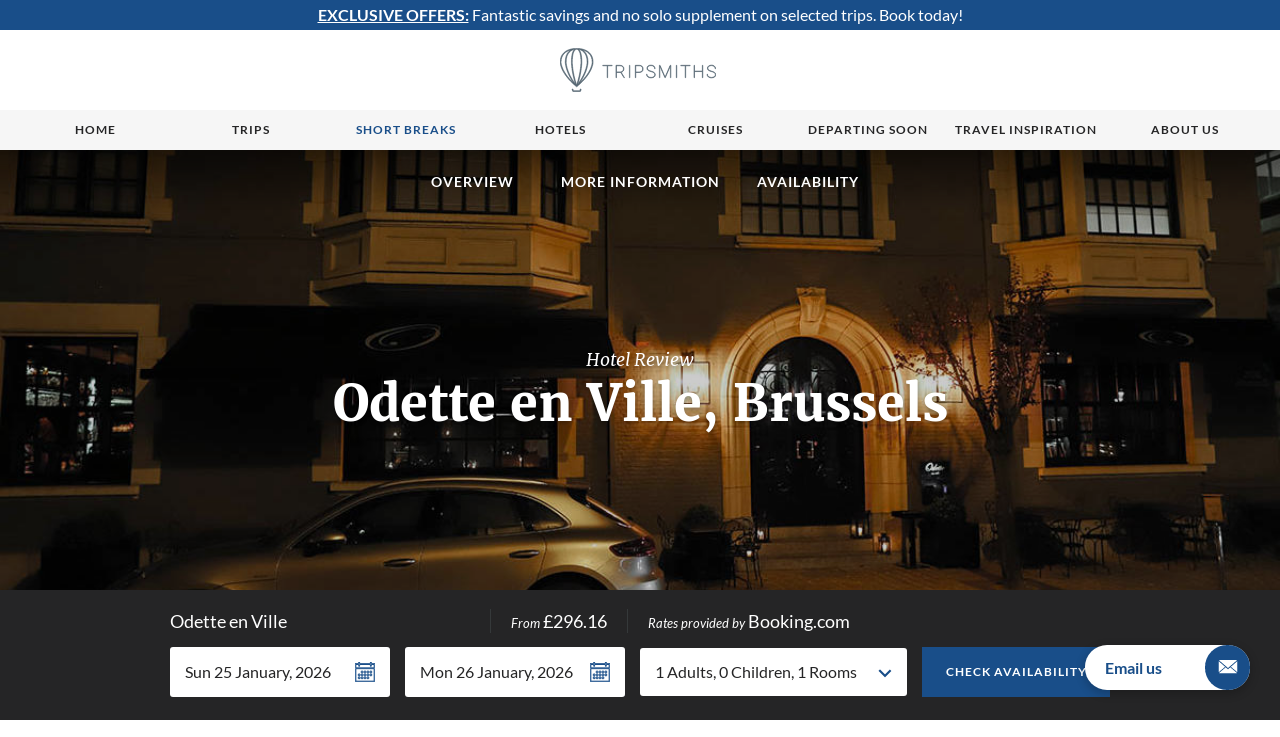

--- FILE ---
content_type: text/html; charset=utf-8
request_url: https://tripsmiths.com/offers/odette-en-ville-brussels-hotel
body_size: 8729
content:
<!DOCTYPE html>
<html lang="en-GB" class="no-js">
<head prefix="og: http://ogp.me/ns#">
<title>﻿Hotel Review | Odette en Ville, Brussels</title>
<meta name="description" content="Odette en Ville in Brussels – this boutique hotel in the Ixelles district has a members' club feel and a French restaurant. Read our reviews and book now">
<meta name="keywords" content="brussels hotels, best brussels hotels, luxury brussels hotels, hotels brussels, five star hotels brussels, city centre hotels brussels, christmas markets brussels, hotel deals brussels, affordable hotels brussels, top 10 hotels brussels">
<meta content="index,follow" name="robots">
<meta name="viewport" content="width=device-width, initial-scale=1" />
<meta content="summary" name="twitter:card">
<meta content="Odette en Ville, Brussels" name="twitter:title">
<meta content="Stay at this boutique hotel in Ixelles with an intimate French restaurant that feels like a private members' club" name="twitter:description">
<meta content="https://assets.tripsmiths.com/images/listing/294180-50615-resto-2.jpeg" name="twitter:image">
<meta http-equiv="Content-Type" content="text/html; charset=utf-8">
<meta content="Tripsmiths Limited" property="og:site_name">
<meta content="﻿Hotel Review | Odette en Ville, Brussels" property="og:title">
<meta content="https://tripsmiths.com/offers/odette-en-ville-brussels-hotel" property="og:url">
<meta content="website" property="og:type">
<meta content="Odette en Ville in Brussels – this boutique hotel in the Ixelles district has a members' club feel and a French restaurant. Read our reviews and book now" property="og:description">
<meta content="https://assets.tripsmiths.com/images/listing/294180-50615-resto-2.jpeg" property="og:image">
<link href="https://tripsmiths.com/offers/odette-en-ville-brussels-hotel" rel="canonical">
<link href="/images/favicons/favicon.ico?v=3" rel="shortcut icon">

<link href="/css/style.css?m=9d894f29d3" media="all" rel="stylesheet">
<link href="/css/theme/tsm-fallback.css?m=3c13204a6c" media="all" rel="stylesheet">
<!--====================+
 Designed & Built by D3R
 Tel: 0333 800 2288
 Email: info@d3r.com
 Web: https://d3r.com
+=====================-->


<script src="/core/javascript/modernizr2.js?m=f4a65728d9"></script>
<script>

var TRIPSMITHS = TRIPSMITHS || {};

</script>

<script>
if (typeof dataLayer == "undefined") {
    dataLayer = [];
}
dataLayer.push({
    "PageSection": "offers",
    "PageType": "offer",
    "PageName": "offers : Odette en Ville, Brussels",
    "isHearst": false
});
dataLayer.push({
    "event": "gtm.js",
    "gtm.start": new Date().getTime(),
});
</script>
<!-- Google Tag Manager -->
<script>(function(w,d,s,l,i){var f=d.getElementsByTagName(s)[0],
j=d.createElement(s),dl=l!='dataLayer'?'&l='+l:'';j.async=true;j.src=
'https://www.googletagmanager.com/gtm.js?id='+i+dl+'';f.parentNode.insertBefore(j,f);
})(window,document,'script','dataLayer','GTM-M67ZLS4');</script>
<!-- End Google Tag Manager --></head>

<body data-request-id="0fd09c244e6c77f9" class=" body--tour ">
<div id="outer-wrapper" class="outer-wrapper">

<script>
    var base = '';
</script>

    <header class="header">
                                <div class="header__notice-bar" >
            <div class="wrap">
                <div class="richtext header__notice-bar-text" >
                    <p><a href=
"https://tripsmiths.com/collection/exclusive-offers"><strong>EXCLUSIVE
OFFERS:</strong></a> Fantastic savings and no solo supplement on
selected trips. Book today!</p>
                </div>
            </div>
        </div>
        <div class="header__top ">
        <div class="justify justify--va">
                            <div class="header__logo">
                    <a href="/">
                        <svg class="icon-logo" role="img"><use xlink:href="/images/svg-symbols.svg?m=8360f3b241#icon-logo"></use></svg>                    </a>
                </div>
                                </div>
    </div>
    <nav class="header__nav">
        <a class="header__nav__mobile">
            <div class="header__nav__mobile__title">Menu</div>
            <div class="header__nav__mobile__opener">
                <svg class="icon-plus" role="img"><use xlink:href="/images/svg-symbols.svg?m=8360f3b241#icon-plus"></use></svg>                <svg class="icon-minus" role="img"><use xlink:href="/images/svg-symbols.svg?m=8360f3b241#icon-minus"></use></svg>            </div>
        </a>
        <div class="header__nav__inner">
            <a class="header__nav__item " href="/">Home</a>
            <a class="header__nav__item " href="/tours">Trips</a>
                            <a class="header__nav__item header__nav__item--active" href="/offers">Short breaks</a>
                                                        <a class="header__nav__item " href="/collection/hotel-only">Hotels</a>
                                        <a class="header__nav__item " href="/cruises">Cruises</a>
                                                    <a class="header__nav__item " href="/travel-inspiration">Travel Inspiration</a>
                                                <a class="header__nav__item " href="/about">About us</a>
        </div>
    </nav>

    </header>

<main class="content ">
    
<nav class="page-nav fixedsticky">
    <div class="page-nav__inner">
        <div class="wrap">
                            <a class="page-nav__link" href="#overview">Overview</a>
                            <a class="page-nav__link" href="#review">MORE INFORMATION</a>
                            <a class="page-nav__link" href="#availability">Availability</a>
                    </div>
    </div>
</nav>

    <div class="band band--flush">

        <div class="hero hero--with-content hero--tall hero--tour" role="banner">
            <div class="hero--inner">
                <figure class="caption-figure "><picture>
<source media="(min-width: 1600px)" srcset="https://assets.tripsmiths.com/images/hero-tall_full/301031-exterior.jpg">
<source media="(min-width: 1200px)" srcset="https://assets.tripsmiths.com/images/hero-tall_desktop/301032-exterior.jpg">
<source media="(min-width: 681px)" srcset="https://assets.tripsmiths.com/images/hero-tall_laptop/301033-exterior.jpg">
<source media="(min-width: 551px)" srcset="https://assets.tripsmiths.com/images/hero-tall_tablet/301034-exterior.jpg">
<img height="360" src="https://assets.tripsmiths.com/images/listing-480/292770-exterior.jpg" width="480">
</picture></figure>                                    <div class="hero__content hero__content--">
    <div class="wrap">
                        <h3 class="hero__category">Hotel Review</h3>
        <h1 class="hero__title hero__title--small">Odette en Ville, Brussels</h1>
                <div class="hero__messages">
            <div class="grid grid--center grid--flex grid--flush-bottom">
                                                                                                                                        </div>
        </div>
    </div>
</div>

<div class="hero__mobile-shadow"></div>
                            </div>
        </div>
    </div>

    <div class="booking-bar booking-bar--bookingcom fixedsticky" data-fixedsticky-min-width="53.625em">
        <div class="wrap wrap--narrowish">
            <div class="grid grid--flush-bottom booking-bar__grid">
                <div class="l-one-third ot-full">
                    <div class="booking-bar__title">Odette en Ville</div>
                </div>
                <div class="l-two-thirds ot-full">
                    <div class="booking-bar__details">
                                                                            <div class="booking-bar__detail"><i>From</i> £296.16</div>
                                                <div class="booking-bar__detail"><i>Rates provided by</i> Booking.com</i></div>
                    </div>
                </div>
                
                                                                            <div class="booking-bar__availability l-full m-false">
                        <form class="bookingcom-availability grid grid--middle" action="https://www.booking.com/hotel/be/odette-en-ville.html" method="GET" autocomplete="off">
    <input type="hidden" name="aid" value="2283816">
    <input type="hidden" name="label" value="ts-odette-en-ville-brussels-hotel">
    <input class="js-qty number_of_adults" name="group_adults" type="hidden" value="1" />
    <input class="js-qty number_of_children" name="group_children" type="hidden" value="0" />
    <input class="js-qty number_of_rooms" name="no_rooms" type="hidden" value="1" />

    <div class="l-five-twentieths m-one-half s-full">
        <div class="field field--flush input-group l-full">
            <label for="checkin">From</label>
            <input
                name="checkin"
                class="js-checkin-datepicker picker__input input-group__input checkin-date"
                type="text"
                data-value="2026/01/25"
                data-minimum-stay="1"
            >
            <span class="input-group__icon"><svg class="icon-calendar" role="img"><use xlink:href="/images/svg-symbols.svg?m=8360f3b241#icon-calendar"></use></svg></span>
        </div>
        <div class="js-checkin-date-calendar"></div>
    </div>

    <div class="l-five-twentieths m-one-half s-full">
        <div class="field field--flush input-group l-full">
            <label for="checkout">To</label>
            <input
                name="checkout"
                class="js-checkout-datepicker picker__input input-group__input"
                type="text"
                data-value="2026/01/26"
            >
            <span class="input-group__icon"><svg class="icon-calendar" role="img"><use xlink:href="/images/svg-symbols.svg?m=8360f3b241#icon-calendar"></use></svg></span>
        </div>
        <div class="js-checkout-date-calendar"></div>
    </div>

    <div class="l-six-twentieths m-one-half s-full">
        <div class="field field--flush">
            <label>Occupancy</label>
        </div>
        <div class="faux-select">
            <a class="faux-select__input">
                                <label class="faux-select__label js-occupancy-faux-select" data-format="{num_adults} Adults, {num_children} Children, {num_rooms} Rooms">1 Adults, 0 Children, 1 Rooms</label>
                <span class="faux-select__icon faux-select__icon--expand">
                    <svg class="icon-select-expand" role="img"><use xlink:href="/images/svg-symbols.svg?m=8360f3b241#icon-select-expand"></use></svg>                </span>
                <span class="faux-select__icon faux-select__icon--collapse">
                    <svg class="icon-select-collapse" role="img"><use xlink:href="/images/svg-symbols.svg?m=8360f3b241#icon-select-collapse"></use></svg>                </span>
            </a>
            <div class="faux-select__dropdown">
                <div class="faux-select__options bookingcom-availability__occupancy-fields">
                    <div class="field grid grid--middle bookingcom-availability__occupancy-field">
                        <label for="number_of_adults" class="l-four-tenths">Adults</label>
                        <button type="button" class="bookingcom-availability__decrement button button--alt l-two-tenths" data-qty-target=".number_of_adults">
                            <span>
                                <svg class="icon-minus" role="img"><use xlink:href="/images/svg-symbols.svg?m=8360f3b241#icon-minus"></use></svg>                            </span>
                        </button>
                        <span class="bookingcom__faux-qty input l-two-tenths">1</span>
                        <button type="button" class="bookingcom-availability__increment button button--alt l-two-tenths" data-qty-target=".number_of_adults">
                            <span>
                                <svg class="icon-plus" role="img"><use xlink:href="/images/svg-symbols.svg?m=8360f3b241#icon-plus"></use></svg>                            </span>
                        </button>
                    </div>
                    <div class="field grid grid--middle bookingcom-availability__occupancy-field">
                        <label for="number_of_children" class="l-four-tenths">Children</label>
                        <button type="button" class="bookingcom-availability__decrement button button--alt button--disabled l-two-tenths" data-qty-target=".number_of_children" disabled>
                            <span>
                                <svg class="icon-minus" role="img"><use xlink:href="/images/svg-symbols.svg?m=8360f3b241#icon-minus"></use></svg>                            </span>
                        </button>
                        <span class="bookingcom__faux-qty input l-two-tenths">0</span>
                        <button type="button" class="bookingcom-availability__increment button button--alt l-two-tenths" data-qty-target=".number_of_children">
                            <span>
                                <svg class="icon-plus" role="img"><use xlink:href="/images/svg-symbols.svg?m=8360f3b241#icon-plus"></use></svg>                            </span>
                        </button>
                    </div>
                    <div class="field grid grid--middle bookingcom-availability__occupancy-field">
                        <label for="number_of_rooms" class="l-four-tenths">Rooms</label>
                        <button type="button" class="bookingcom-availability__decrement button button--alt l-two-tenths" data-qty-target=".number_of_rooms">
                            <span>
                                <svg class="icon-minus" role="img"><use xlink:href="/images/svg-symbols.svg?m=8360f3b241#icon-minus"></use></svg>                            </span>
                        </button>
                        <span class="bookingcom__faux-qty input l-two-tenths">1</span>
                        <button type="button" class="bookingcom-availability__increment button button--alt l-two-tenths" data-qty-target=".number_of_rooms">
                            <span>
                                <svg class="icon-plus" role="img"><use xlink:href="/images/svg-symbols.svg?m=8360f3b241#icon-plus"></use></svg>                            </span>
                        </button>
                    </div>
                </div>
            </div>
        </div>
    </div>

    <div class="bookingcom-availability__button-container l-four-twentieths m-one-half s-full">
        <button class="button l-full">
            <span>
                Check availability            </span>
        </button>
    </div>
</form>
                    </div>
                
                <div class="ot-false l-full l-false m-true">
                    <a href="#availability" class="booking-bar__button button button--alt button--full"><span>Check availability</span></a>
                </div>

                            </div>
        </div>
        <div class="booking-bar__mobile">
            <div class="booking-bar__mobile-booking grid grid--h-med grid--flush-bottom grid--flex">
                <div class="l-one-half">
                    <a href="#availability" class="booking-bar__mobile-availibility button button--alt button--full"><span>Check availability</span></a>
                </div>
                            </div>
            <div class="booking-bar__mobile-contact grid grid--hflush grid--flush-bottom grid--flex">
                <div class="booking-bar__mobile__enquiry enquiry-cta">
                    <a class="enquiry-cta__link" href="/offers/odette-en-ville-brussels-hotel/enquire">
                        <span class="enquiry-cta__label">Email us</span>
                        <span class="enquiry-cta__icon"><svg class="icon-email-2" role="img"><use xlink:href="/images/svg-symbols.svg?m=8360f3b241#icon-email-2"></use></svg></span>
                    </a>
                </div>
            </div>
        </div>
    </div>

<section class="band">
    <div class="anchor anchor--tour" id="overview"></div>
    <div class="wrap">
        <div class="page-intro">
            <div class="page-intro__title s-text-left">
                THE HIGHLIGHTS            </div>
            <div class="page-intro__desc page-intro__desc--dropcap richtext">
                <h5>A chic townhouse hotel in the fashionable Ixelles district,
with a bold monochrome palette and pared-down yet luxurious
bedrooms with marble bathrooms. The intimate low-lit restaurant
delivers a classic French menu.</h5>
            </div>
        </div>

        
        
                <div class="gallery ">
                    <div class="gallery__item">
                <figure class="caption-figure  caption-figure--top"><picture>
<source media="(min-width: 680px)" srcset="https://assets.tripsmiths.com/images/wide-860/294188-chester.jpg">
<img height="600" src="https://assets.tripsmiths.com/images/square/294170-chester.jpg" srcset="https://assets.tripsmiths.com/images/square-320/294187-chester.jpg 320w, https://assets.tripsmiths.com/images/square-460/294186-chester.jpg 460w, https://assets.tripsmiths.com/images/square-680/294185-chester.jpg 680w" width="600">
</picture></figure>            </div>
                    <div class="gallery__item">
                <figure class="caption-figure  caption-figure--top"><picture>
<source media="(min-width: 680px)" srcset="https://assets.tripsmiths.com/images/wide-860/294192-resto-2.jpg">
<img height="600" src="https://assets.tripsmiths.com/images/square/294171-resto-2.jpg" srcset="https://assets.tripsmiths.com/images/square-320/294191-resto-2.jpg 320w, https://assets.tripsmiths.com/images/square-460/294190-resto-2.jpg 460w, https://assets.tripsmiths.com/images/square-680/294189-resto-2.jpg 680w" width="600">
</picture></figure>            </div>
                    <div class="gallery__item">
                <figure class="caption-figure  caption-figure--top"><picture>
<source media="(min-width: 680px)" srcset="https://assets.tripsmiths.com/images/wide-860/294196-resto-1.jpg">
<img height="600" src="https://assets.tripsmiths.com/images/square/294172-resto-1.jpg" srcset="https://assets.tripsmiths.com/images/square-320/294195-resto-1.jpg 320w, https://assets.tripsmiths.com/images/square-460/294194-resto-1.jpg 460w, https://assets.tripsmiths.com/images/square-680/294193-resto-1.jpg 680w" width="600">
</picture></figure>            </div>
                    <div class="gallery__item">
                <figure class="caption-figure  caption-figure--top"><picture>
<source media="(min-width: 680px)" srcset="https://assets.tripsmiths.com/images/wide-860/294200-chaise.jpg">
<img height="600" src="https://assets.tripsmiths.com/images/square/294173-chaise.jpg" srcset="https://assets.tripsmiths.com/images/square-320/294199-chaise.jpg 320w, https://assets.tripsmiths.com/images/square-460/294198-chaise.jpg 460w, https://assets.tripsmiths.com/images/square-680/294197-chaise.jpg 680w" width="600">
</picture></figure>            </div>
                    <div class="gallery__item">
                <figure class="caption-figure  caption-figure--top"><picture>
<source media="(min-width: 680px)" srcset="https://assets.tripsmiths.com/images/wide-860/294204-classic-room.jpg">
<img height="600" src="https://assets.tripsmiths.com/images/square/294174-classic-room.jpg" srcset="https://assets.tripsmiths.com/images/square-320/294203-classic-room.jpg 320w, https://assets.tripsmiths.com/images/square-460/294202-classic-room.jpg 460w, https://assets.tripsmiths.com/images/square-680/294201-classic-room.jpg 680w" width="600">
</picture></figure>            </div>
                    <div class="gallery__item">
                <figure class="caption-figure  caption-figure--top"><picture>
<source media="(min-width: 680px)" srcset="https://assets.tripsmiths.com/images/wide-860/294208-classic-bathroom.jpg">
<img height="600" src="https://assets.tripsmiths.com/images/square/294175-classic-bathroom.jpg" srcset="https://assets.tripsmiths.com/images/square-320/294207-classic-bathroom.jpg 320w, https://assets.tripsmiths.com/images/square-460/294206-classic-bathroom.jpg 460w, https://assets.tripsmiths.com/images/square-680/294205-classic-bathroom.jpg 680w" width="600">
</picture></figure>            </div>
                    <div class="gallery__item">
                <figure class="caption-figure  caption-figure--top"><picture>
<source media="(min-width: 680px)" srcset="https://assets.tripsmiths.com/images/wide-860/294212-odette.jpg">
<img height="600" src="https://assets.tripsmiths.com/images/square/294176-odette.jpg" srcset="https://assets.tripsmiths.com/images/square-320/294211-odette.jpg 320w, https://assets.tripsmiths.com/images/square-460/294210-odette.jpg 460w, https://assets.tripsmiths.com/images/square-680/294209-odette.jpg 680w" width="600">
</picture></figure>            </div>
                    <div class="gallery__item">
                <figure class="caption-figure  caption-figure--top"><picture>
<source media="(min-width: 680px)" srcset="https://assets.tripsmiths.com/images/wide-860/294216-beef.jpg">
<img height="600" src="https://assets.tripsmiths.com/images/square/294177-beef.jpg" srcset="https://assets.tripsmiths.com/images/square-320/294215-beef.jpg 320w, https://assets.tripsmiths.com/images/square-460/294214-beef.jpg 460w, https://assets.tripsmiths.com/images/square-680/294213-beef.jpg 680w" width="600">
</picture></figure>            </div>
                    <div class="gallery__item">
                <figure class="caption-figure  caption-figure--top"><picture>
<source media="(min-width: 680px)" srcset="https://assets.tripsmiths.com/images/wide-860/292882-foam.jpg">
<img height="600" src="https://assets.tripsmiths.com/images/square/292834-foam.jpg" srcset="https://assets.tripsmiths.com/images/square-320/292881-foam.jpg 320w, https://assets.tripsmiths.com/images/square-460/292880-foam.jpg 460w, https://assets.tripsmiths.com/images/square-680/292879-foam.jpg 680w" width="600">
</picture></figure>            </div>
                    <div class="gallery__item">
                <figure class="caption-figure  caption-figure--top"><picture>
<source media="(min-width: 680px)" srcset="https://assets.tripsmiths.com/images/wide-860/292886-soop.jpg">
<img height="600" src="https://assets.tripsmiths.com/images/square/292835-soop.jpg" srcset="https://assets.tripsmiths.com/images/square-320/292885-soop.jpg 320w, https://assets.tripsmiths.com/images/square-460/292884-soop.jpg 460w, https://assets.tripsmiths.com/images/square-680/292883-soop.jpg 680w" width="600">
</picture></figure>            </div>
                    <div class="gallery__item">
                <figure class="caption-figure  caption-figure--top"><picture>
<source media="(min-width: 680px)" srcset="https://assets.tripsmiths.com/images/wide-860/294220-beignet.jpg">
<img height="600" src="https://assets.tripsmiths.com/images/square/294178-beignet.jpg" srcset="https://assets.tripsmiths.com/images/square-320/294219-beignet.jpg 320w, https://assets.tripsmiths.com/images/square-460/294218-beignet.jpg 460w, https://assets.tripsmiths.com/images/square-680/294217-beignet.jpg 680w" width="600">
</picture></figure>            </div>
                    <div class="gallery__item">
                <figure class="caption-figure  caption-figure--top"><picture>
<source media="(min-width: 680px)" srcset="https://assets.tripsmiths.com/images/wide-860/294224-exterior.jpg">
<img height="600" src="https://assets.tripsmiths.com/images/square/294179-exterior.jpg" srcset="https://assets.tripsmiths.com/images/square-320/294223-exterior.jpg 320w, https://assets.tripsmiths.com/images/square-460/294222-exterior.jpg 460w, https://assets.tripsmiths.com/images/square-680/294221-exterior.jpg 680w" width="600">
</picture></figure>            </div>
            </div>
    </div>
</section>



        <section class="band band--grey band--flush js-availability-section">
        <div class="anchor anchor--tour" id="availability"></div>
        <div class="wrap">
            <h2 class="band__title">
                Check availability                                    <br/>
                    <span class="small-title">Rooms available from £296.16 per night</span>
                            </h2>

            <div class="availability">
                                    <form class="bookingcom-availability grid grid--middle" action="https://www.booking.com/hotel/be/odette-en-ville.html" method="GET" autocomplete="off">
    <input type="hidden" name="aid" value="2283816">
    <input type="hidden" name="label" value="ts-odette-en-ville-brussels-hotel">
    <input class="js-qty number_of_adults" name="group_adults" type="hidden" value="1" />
    <input class="js-qty number_of_children" name="group_children" type="hidden" value="0" />
    <input class="js-qty number_of_rooms" name="no_rooms" type="hidden" value="1" />

    <div class="l-five-twentieths m-one-half s-full">
        <div class="field field--flush input-group l-full">
            <label for="checkin">From</label>
            <input
                name="checkin"
                class="js-checkin-datepicker picker__input input-group__input checkin-date"
                type="text"
                data-value="2026/01/25"
                data-minimum-stay="1"
            >
            <span class="input-group__icon"><svg class="icon-calendar" role="img"><use xlink:href="/images/svg-symbols.svg?m=8360f3b241#icon-calendar"></use></svg></span>
        </div>
        <div class="js-checkin-date-calendar"></div>
    </div>

    <div class="l-five-twentieths m-one-half s-full">
        <div class="field field--flush input-group l-full">
            <label for="checkout">To</label>
            <input
                name="checkout"
                class="js-checkout-datepicker picker__input input-group__input"
                type="text"
                data-value="2026/01/26"
            >
            <span class="input-group__icon"><svg class="icon-calendar" role="img"><use xlink:href="/images/svg-symbols.svg?m=8360f3b241#icon-calendar"></use></svg></span>
        </div>
        <div class="js-checkout-date-calendar"></div>
    </div>

    <div class="l-six-twentieths m-one-half s-full">
        <div class="field field--flush">
            <label>Occupancy</label>
        </div>
        <div class="faux-select">
            <a class="faux-select__input">
                                <label class="faux-select__label js-occupancy-faux-select" data-format="{num_adults} Adults, {num_children} Children, {num_rooms} Rooms">1 Adults, 0 Children, 1 Rooms</label>
                <span class="faux-select__icon faux-select__icon--expand">
                    <svg class="icon-select-expand" role="img"><use xlink:href="/images/svg-symbols.svg?m=8360f3b241#icon-select-expand"></use></svg>                </span>
                <span class="faux-select__icon faux-select__icon--collapse">
                    <svg class="icon-select-collapse" role="img"><use xlink:href="/images/svg-symbols.svg?m=8360f3b241#icon-select-collapse"></use></svg>                </span>
            </a>
            <div class="faux-select__dropdown">
                <div class="faux-select__options bookingcom-availability__occupancy-fields">
                    <div class="field grid grid--middle bookingcom-availability__occupancy-field">
                        <label for="number_of_adults" class="l-four-tenths">Adults</label>
                        <button type="button" class="bookingcom-availability__decrement button button--alt l-two-tenths" data-qty-target=".number_of_adults">
                            <span>
                                <svg class="icon-minus" role="img"><use xlink:href="/images/svg-symbols.svg?m=8360f3b241#icon-minus"></use></svg>                            </span>
                        </button>
                        <span class="bookingcom__faux-qty input l-two-tenths">1</span>
                        <button type="button" class="bookingcom-availability__increment button button--alt l-two-tenths" data-qty-target=".number_of_adults">
                            <span>
                                <svg class="icon-plus" role="img"><use xlink:href="/images/svg-symbols.svg?m=8360f3b241#icon-plus"></use></svg>                            </span>
                        </button>
                    </div>
                    <div class="field grid grid--middle bookingcom-availability__occupancy-field">
                        <label for="number_of_children" class="l-four-tenths">Children</label>
                        <button type="button" class="bookingcom-availability__decrement button button--alt button--disabled l-two-tenths" data-qty-target=".number_of_children" disabled>
                            <span>
                                <svg class="icon-minus" role="img"><use xlink:href="/images/svg-symbols.svg?m=8360f3b241#icon-minus"></use></svg>                            </span>
                        </button>
                        <span class="bookingcom__faux-qty input l-two-tenths">0</span>
                        <button type="button" class="bookingcom-availability__increment button button--alt l-two-tenths" data-qty-target=".number_of_children">
                            <span>
                                <svg class="icon-plus" role="img"><use xlink:href="/images/svg-symbols.svg?m=8360f3b241#icon-plus"></use></svg>                            </span>
                        </button>
                    </div>
                    <div class="field grid grid--middle bookingcom-availability__occupancy-field">
                        <label for="number_of_rooms" class="l-four-tenths">Rooms</label>
                        <button type="button" class="bookingcom-availability__decrement button button--alt l-two-tenths" data-qty-target=".number_of_rooms">
                            <span>
                                <svg class="icon-minus" role="img"><use xlink:href="/images/svg-symbols.svg?m=8360f3b241#icon-minus"></use></svg>                            </span>
                        </button>
                        <span class="bookingcom__faux-qty input l-two-tenths">1</span>
                        <button type="button" class="bookingcom-availability__increment button button--alt l-two-tenths" data-qty-target=".number_of_rooms">
                            <span>
                                <svg class="icon-plus" role="img"><use xlink:href="/images/svg-symbols.svg?m=8360f3b241#icon-plus"></use></svg>                            </span>
                        </button>
                    </div>
                </div>
            </div>
        </div>
    </div>

    <div class="bookingcom-availability__button-container l-four-twentieths m-one-half s-full">
        <button class="button l-full">
            <span>
                Check availability            </span>
        </button>
    </div>
</form>

                    <script type="text/template" id="bookingcom-availability-age-template">
                        <div class="field grid grid--middle bookingcom-availability__occupancy-field js-bookingcom-availability-age">
                            <label for="age_{child_index}" class="l-four-tenths">Child {child_index} Age</label>
                            <select name="age" class="input l-six-tenths" data-child-index="age_{child_index}">
                                <option selected value="0">Please select</option>
                                                                    <option value="1">1</option>
                                                                    <option value="2">2</option>
                                                                    <option value="3">3</option>
                                                                    <option value="4">4</option>
                                                                    <option value="5">5</option>
                                                                    <option value="6">6</option>
                                                                    <option value="7">7</option>
                                                                    <option value="8">8</option>
                                                                    <option value="9">9</option>
                                                                    <option value="10">10</option>
                                                                    <option value="11">11</option>
                                                                    <option value="12">12</option>
                                                                    <option value="13">13</option>
                                                                    <option value="14">14</option>
                                                                    <option value="15">15</option>
                                                                    <option value="16">16</option>
                                                                    <option value="17">17</option>
                                                            </select>
                        </div>
                    </script>
                                    <div class="availability__enquiry-cta">
        Powered by <svg class="icon-bookingcom" role="img"><use xlink:href="/images/svg-symbols.svg?m=8360f3b241#icon-bookingcom"></use></svg>    </div>
            </div>
        </div>
    </section>



<section class="band band--brand band--flush band--review">
    <div class="anchor anchor--tour" id="review"></div>
    <div class="wrap">
        <h2 class="band__title band__title--narrow">MORE INFORMATION</h2>
        <div class="details spaced spaced--large">
                                                                                                                            <div class="details__item grid grid--flush grid--flex">
                            <div class="l-one-half ph-full">
                                <div class="details__map-wrapper">
                                    <div id="details-map" class="details__map"></div>
                                </div>
                            </div>
                            <div class="l-one-half ph-full">
                                <div class="details__content">
                                    <div class="details__container">
                                        <h3 class="details__title">THE LOCATION</h3>
                                        <div class="details__text richtext">
                                            <p>The hotel is on the corner of a quiet street in desirable
Ixelles, in the south of the city. The city centre is
one-and-a-half miles away - catch a bus from a nearby stop or walk
20 minutes to the nearest Metro/Tram station, which connects
directly to Gare du Midi.</p>
<blockquote>
<p>Visit nearby Musée Victor Horta which celebrates the work of the
Belgian architect and Art Nouveau genius<br />
<br />
<strong>By plane:</strong> there are direct flights from London,
Manchester, Edinburgh, Bristol and Birmingham. The hotel is a
30-minute drive from the airport. Book flights to <a href=
"https://www.skyscanner.net/">Brussels</a>.<br />
<br />
<strong>By train:</strong> the Eurostar goes direct from London St
Pancras to Brussels (2 hours). The terminal is a 10-minute drive
from the hotel. Book trains to <a href=
"https://www.eurostar.com/uk-en">Brussels</a>.</p>
</blockquote>
                                        </div>
                                        <a href="https://www.google.com/maps/?q=50.826,4.36284" target="_blank" class="details__button button button--alt"><span>View in Google Maps</span></a>
                                    </div>
                                </div>
                            </div>
                        </div>
                                                                                    <div class="details__item grid grid--flush grid--flex">
                    <div class="l-one-half ph-full">
                                                                            <div class="details__image-wrapper">
                                <figure class="details__image"><img height="600" src="https://assets.tripsmiths.com/images/square/292772-barphoto.jpg" srcset="https://assets.tripsmiths.com/images/square-320/292775-barphoto.jpg 320w, https://assets.tripsmiths.com/images/square-460/292774-barphoto.jpg 460w, https://assets.tripsmiths.com/images/square-680/292773-barphoto.jpg 680w" width="600"></figure>                            </div>
                                                                    </div>
                    <div class="l-one-half ph-full">
                        <div class="details__content">
                            <div class="details__container">
                                <h3 class="details__title">CHARACTER & STYLE</h3>
                                <div class="details__text richtext">
                                    <p>The feel is that of a members' club: classy black-on-grey
colours, dimly lit walls, lacquered doors, thick carpets,
velvet-upholstered chairs and a shiny-topped bar. Rows of
silver-framed black-and-white photographs - fashion shoots and
iconic film and music stars - line every conceivable wall while
even lampshades are black.</p>
                                </div>
                            </div>
                        </div>
                    </div>
                </div>
                                                        <div class="details__item grid grid--flush grid--flex">
                    <div class="l-one-half ph-full">
                                                                            <div class="details__image-wrapper">
                                <figure class="details__image"><img height="600" src="https://assets.tripsmiths.com/images/square/292776-bar.jpg" srcset="https://assets.tripsmiths.com/images/square-320/292779-bar.jpg 320w, https://assets.tripsmiths.com/images/square-460/292778-bar.jpg 460w, https://assets.tripsmiths.com/images/square-680/292777-bar.jpg 680w" width="600"></figure>                            </div>
                                                                    </div>
                    <div class="l-one-half ph-full">
                        <div class="details__content">
                            <div class="details__container">
                                <h3 class="details__title">THE FACILITIES</h3>
                                <div class="details__text richtext">
                                    <p>There's a small library, with black and grey sofas, as well as
the lounge-bar in which to relax, plus, on warmer days, a
street-side terrace set with tables and chairs.</p>
<blockquote>
<ul>
<li>Restaurant</li>
<li>Bar</li>
<li>Lounge</li>
<li>Terrace</li>
<li>Library</li>
<li>Free Wi-Fi</li>
</ul>
</blockquote>
                                </div>
                            </div>
                        </div>
                    </div>
                </div>
                                                        <div class="details__item grid grid--flush grid--flex">
                    <div class="l-one-half ph-full">
                        <div class="gallery gallery--small gallery--simple">                                                    <div class="details__image-wrapper">
                                <figure class="details__image"><img height="600" src="https://assets.tripsmiths.com/images/square/292780-classic-room.jpg" srcset="https://assets.tripsmiths.com/images/square-320/292783-classic-room.jpg 320w, https://assets.tripsmiths.com/images/square-460/292782-classic-room.jpg 460w, https://assets.tripsmiths.com/images/square-680/292781-classic-room.jpg 680w" width="600"> <figcaption class="caption-figure__caption">Classic Room</figcaption></figure>                            </div>
                                                    <div class="details__image-wrapper">
                                <figure class="details__image"><img height="600" src="https://assets.tripsmiths.com/images/square/292784-classic-bathroom.jpg" srcset="https://assets.tripsmiths.com/images/square-320/292787-classic-bathroom.jpg 320w, https://assets.tripsmiths.com/images/square-460/292786-classic-bathroom.jpg 460w, https://assets.tripsmiths.com/images/square-680/292785-classic-bathroom.jpg 680w" width="600"> <figcaption class="caption-figure__caption">Classic Room</figcaption></figure>                            </div>
                                                    <div class="details__image-wrapper">
                                <figure class="details__image"><img height="600" src="https://assets.tripsmiths.com/images/square/292788-odette.jpg" srcset="https://assets.tripsmiths.com/images/square-320/292791-odette.jpg 320w, https://assets.tripsmiths.com/images/square-460/292790-odette.jpg 460w, https://assets.tripsmiths.com/images/square-680/292789-odette.jpg 680w" width="600"> <figcaption class="caption-figure__caption">Odette Room</figcaption></figure>                            </div>
                                                </div>                    </div>
                    <div class="l-one-half ph-full">
                        <div class="details__content">
                            <div class="details__container">
                                <h3 class="details__title">Rooms</h3>
                                <div class="details__text richtext">
                                    <p>Blacks and greys continue in the bedrooms, although here they
contrast with bedheads and crsip linen. Mirror-panelled wardrobe
doors cleverly add light while decoration is restrained - think
chrome lamps, Bakelite telephones and more black-and-white
photographs. Bathrooms are sleek with marble fittings.</p>
<blockquote>
<p><strong>Room types</strong>: Classic Room +, Deluxe Room, Odette
Room<br />
<br />
<strong>Key amenities</strong>: ensuite bathroom with 'Odette en
ville' toiletries, TV, high-speed Wi-Fi</p>
</blockquote>
                                </div>
                            </div>
                        </div>
                    </div>
                </div>
                                                        <div class="details__item grid grid--flush grid--flex">
                    <div class="l-one-half ph-full">
                                                                            <div class="details__image-wrapper">
                                <figure class="details__image"><img height="600" src="https://assets.tripsmiths.com/images/square/292792-soop.jpg" srcset="https://assets.tripsmiths.com/images/square-320/292795-soop.jpg 320w, https://assets.tripsmiths.com/images/square-460/292794-soop.jpg 460w, https://assets.tripsmiths.com/images/square-680/292793-soop.jpg 680w" width="600"></figure>                            </div>
                                                                    </div>
                    <div class="l-one-half ph-full">
                        <div class="details__content">
                            <div class="details__container">
                                <h3 class="details__title">Food & Drink</h3>
                                <div class="details__text richtext">
                                    <p>Continental breakfast is waiter-served and includes fresh juice,
cheeses and charcuterie as well as eggs cooked how you want. The
French menu is full of classic dishes, some with an Asian twist; do
leave room for dessert.</p>
<blockquote>
<p><strong>The restaurant:</strong> classic French cooking with an
Asian twist. Open for lunch and dinner Mon-Fri and lunch
Sat-Sun.<br />
<br />
<strong>The lounge &amp; bar:</strong> classic, classy, extensive
menu. Open Tue-Sat 6pm-1am.</p>
</blockquote>
                                </div>
                            </div>
                        </div>
                    </div>
                </div>
                                                </div>
        <div class="extras">
                            <div class="extras__item">
                    <div class="extras__item__label">Share this trip</div>
                    <div class="social">
                                                                                                <a class="social__icon d3r-popup" href="http://www.facebook.com/sharer.php?u=https%3A%2F%2Ftripsmiths.com%2Foffers%2Fodette-en-ville-brussels-hotel" data-width="600" data-height="300">
                            <svg class="icon-facebook" role="img"><use xlink:href="/images/svg-symbols.svg?m=8360f3b241#icon-facebook"></use></svg>                        </a>
                                                                        <a class="social__icon d3r-popup" data-width="600" data-height="280" href="https://twitter.com/intent/tweet?url=https%3A%2F%2Ftripsmiths.com%2Foffers%2Fodette-en-ville-brussels-hotel&text=MORE+INFORMATION">
                            <svg class="icon-twitter" role="img"><use xlink:href="/images/svg-symbols.svg?m=8360f3b241#icon-twitter"></use></svg>                        </a>
                        <a class="social__icon" href="/cdn-cgi/l/email-protection#5a657c292f38303f392e671715081f7a13141c1508171b0e1315147c38353e2367322e2e2a296075752e28332a2937332e32297439353775353c3c3f282975353e3f2e2e3f773f34772c3336363f7738282f29293f36297732352e3f36">
                            <svg class="icon-email" role="img"><use xlink:href="/images/svg-symbols.svg?m=8360f3b241#icon-email"></use></svg>                        </a>
                    </div>
                </div>
                    </div>
    </div>
</section>





    <section class="band band--operators">
        <div class="wrap wrap--narrow">
            <h2 class="band__title">Brought to you by</h2>

                            <div class="circle-article">
    <div class="circle-article__image">
                    <figure class="caption-figure "><img height="20" src="https://assets.tripsmiths.com/images/logo-square/199362-bookingcomlogo.png" width="120"></figure>            </div>
    <div class="circle-article__content">
        <div class="circle-article__title">Booking.com</div>
        <div class="circle-article__subtitle">This tour is operated solely by Booking.com</div>
        <div class="circle-article__intro">Enjoy big savings on hotels in 120,000 destinations worldwide.</div>
        <div class="circle-article__body richtext">
            
                            <p>
                    To view Booking.com&rsquo;s supplier’s terms and conditions <a href="https://www.booking.com/content/terms.html">click here</a>.
                </p>
                    </div>

            </div>
</div>
            
            
        </div>
    </section>

<div class="enquiry-cta enquiry-cta--floating"><a class="enquiry-cta__link" href="/offers/odette-en-ville-brussels-hotel/enquire">Email us        <span class="enquiry-cta__icon"><svg class="icon-email-2" role="img"><use xlink:href="/images/svg-symbols.svg?m=8360f3b241#icon-email-2"></use></svg></a></span>
</div>
</main>

<footer>
    <div class="footer ">
        <div class="footer__top brand-bg">
            <div class="wrap">
                <div class="footer__wrapper">

                    <div class="footer__logo">
                                                    <a href="/">
                                <svg class="icon-logo" role="img"><use xlink:href="/images/svg-symbols.svg?m=8360f3b241#icon-logo"></use></svg>                            </a>
                                            </div>

                                            <div class="social ph-false">
                                                            <a class="social__icon" target="_blank" href="https://www.facebook.com/tripsmiths">
                                    <svg class="icon-facebook" role="img"><use xlink:href="/images/svg-symbols.svg?m=8360f3b241#icon-facebook"></use></svg>                                </a>
                                                                                        <a class="social__icon" target="_blank" href="https://x.com/wearetripsmiths">
                                    <svg class="icon-twitter" role="img"><use xlink:href="/images/svg-symbols.svg?m=8360f3b241#icon-twitter"></use></svg>                                </a>
                                                    </div>
                                    </div>

                <nav class="footer__nav footer__nav--primary">
                    <a href="/">Home</a>
                    <a href="/tours">Trips</a>
                                            <a href="/offers">Short Breaks</a>
                                                                <a href="/collection/hotel-only">Hotels</a>
                                                                <a href="/cruises">Cruises</a>
                                                                                    <a href="/travel-inspiration">Travel Inspiration</a>
                                                            <a href="/about">About us</a>
                </nav>

                <nav class="footer__nav footer__nav--secondary">
                    <a href="/terms">Terms & conditions</a>
                                            <a href="/faq">FAQ</a>
                                        <a href="/privacy">Privacy & cookies</a>
                                        <a href="/contact">Contact us</a>
                </nav>

                <div class="footer__wrapper">
                    <div class="social l-false ph-true">
                                                    <a class="social__icon" target="_blank" href="https://www.facebook.com/tripsmiths">
                                <svg class="icon-facebook" role="img"><use xlink:href="/images/svg-symbols.svg?m=8360f3b241#icon-facebook"></use></svg>                            </a>
                                                                            <a class="social__icon" target="_blank" href="https://x.com/wearetripsmiths">
                                <svg class="icon-twitter" role="img"><use xlink:href="/images/svg-symbols.svg?m=8360f3b241#icon-twitter"></use></svg>                            </a>
                                            </div>
                </div>
            </div>
        </div>

                <div class="footer__bottom footer__bottom--has-powered-by">
                            <p class="footer__powered-by">Powered by</p>
                        <a href="https://tripsmiths.com"><svg class="icon-logo" role="img"><use xlink:href="/images/svg-symbols.svg?m=8360f3b241#icon-logo"></use></svg></a>
            <div>
                ©Ts Travel Ltd , registered in England and Wales, company number 12057096            </div>
        </div>
    </div>
</footer>

</div>


<script data-cfasync="false" src="/cdn-cgi/scripts/5c5dd728/cloudflare-static/email-decode.min.js"></script><script src="/core/javascript/jquery.js?m=c7ce85f560"></script>
<script src="/javascript/googlemaps.js?m=42279ae5f7"></script>
<script src="/javascript/gallery.js?m=a461e49a2a"></script>
<script src="/javascript/global.js?m=0cb9e98a6f"></script>
<script src="/core/javascript/img-placeholder.js?m=4daaef16a8"></script>
<script>

TRIPSMITHS.GoogleMaps = TRIPSMITHS.GoogleMaps || {};

TRIPSMITHS.GoogleMaps.Key = "AIzaSyDrXk--un8YBpmc2ZUMPj8gP3cN5hZpXJo";

TRIPSMITHS.GoogleMaps.addMap(
        '#details-map',
        {
            zoom: 4,
            styles: [{'featureType': 'administrative','elementType': 'geometry.fill','stylers': [{'visibility': 'off'}]},{'featureType':'all','elementType':'geometry.fill','stylers':[{'weight':'2.00'}]},{'featureType':'all','elementType':'geometry.stroke','stylers':[{'color':'#9c9c9c'}]},{'featureType':'all','elementType':'labels.text','stylers':[{'visibility':'on'}]},{'featureType':'landscape','elementType':'all','stylers':[{'color':'#f2f2f2'}]},{'featureType':'landscape','elementType':'geometry.fill','stylers':[{'color':'#FAFAFA'}]},{'featureType':'landscape.man_made','elementType':'geometry.fill','stylers':[{'color':'#FAFAFA'}]},{'featureType':'poi','elementType':'all','stylers':[{'visibility':'off'}]},{'featureType':'road','elementType':'all','stylers':[{'saturation':-100},{'lightness':45}]},{'featureType':'road','elementType':'geometry.fill','stylers':[{'color':'#eeeeee'}]},{'featureType':'road','elementType':'labels.text.fill','stylers':[{'color':'#7b7b7b'}]},{'featureType':'road','elementType':'labels.text.stroke','stylers':[{'color':'#ffffff'}]},{'featureType':'road.highway','elementType':'all','stylers':[{'visibility':'simplified'}]},{'featureType':'road.arterial','elementType':'labels.icon','stylers':[{'visibility':'off'}]},{'featureType':'transit','elementType':'all','stylers':[{'visibility':'off'}]},{'featureType':'water','elementType':'all','stylers':[{'color':'#46bcec'},{'visibility':'on'}]},{'featureType':'water','elementType':'geometry.fill','stylers':[{'color':'#8fbfe6'}]},{'featureType':'water','elementType':'labels.text.fill','stylers':[{'color':'#070707'}]},{'featureType':'water','elementType':'labels.text.stroke','stylers':[{'color':'#ffffff'}]}]
        },
        [{"lat":50.826,"lng":4.36284,"day":1,"days":1}]
    )



</script>    <script type="application/ld+json">{"@type":"Hotel","description":"Stay at this boutique hotel in Ixelles with an intimate French restaurant that feels like a private members\u0027 club","@context":"https:\/\/schema.org\/","url":"https:\/\/tripsmiths.com\/offers\/odette-en-ville-brussels-hotel","image":"https:\/\/assets.tripsmiths.com\/images\/default\/523584-50615-resto-2.jpeg","currenciesAccepted":"GBP","priceRange":"Prices for upcoming dates start at £296.16 per night","hasMap":"https:\/\/www.google.com\/maps\/?q=50.826,4.36284","latitude":50.826,"longitude":4.36284,"name":"Odette en Ville, Brussels, Belgium","address":{"@type":"PostalAddress","name":"Odette en Ville, 25, Rue du Châtelain - Kasteleinsstraat, Châtelain - Kasteleinswijk, Ixelles - Elsene, Brussels-Capital, 1050, Belgium"},"review":[{"@type":"Review","reviewBody":"The hotel is on the corner of a quiet street in desirable\nIxelles, in the south of the city. The city centre is\none-and-a-half miles away - catch a bus from a nearby stop or walk\n20 minutes to the nearest Metro\/Tram station, which connects\ndirectly to Gare du Midi.\n\nVisit nearby Musée Victor Horta which celebrates the work of the\nBelgian architect and Art Nouveau genius\n\nBy plane: there are direct flights from London,\nManchester, Edinburgh, Bristol and Birmingham. The hotel is a\n30-minute drive from the airport. Book flights to Brussels.\n\nBy train: the Eurostar goes direct from London St\nPancras to Brussels (2 hours). The terminal is a 10-minute drive\nfrom the hotel. Book trains to Brussels."},{"@type":"Review","reviewBody":"The feel is that of a members\u0027 club: classy black-on-grey\ncolours, dimly lit walls, lacquered doors, thick carpets,\nvelvet-upholstered chairs and a shiny-topped bar. Rows of\nsilver-framed black-and-white photographs - fashion shoots and\niconic film and music stars - line every conceivable wall while\neven lampshades are black."},{"@type":"Review","reviewBody":"There\u0027s a small library, with black and grey sofas, as well as\nthe lounge-bar in which to relax, plus, on warmer days, a\nstreet-side terrace set with tables and chairs.\n\n\nRestaurant\nBar\nLounge\nTerrace\nLibrary\nFree Wi-Fi"},{"@type":"Review","reviewBody":"Blacks and greys continue in the bedrooms, although here they\ncontrast with bedheads and crsip linen. Mirror-panelled wardrobe\ndoors cleverly add light while decoration is restrained - think\nchrome lamps, Bakelite telephones and more black-and-white\nphotographs. Bathrooms are sleek with marble fittings.\n\nRoom types: Classic Room +, Deluxe Room, Odette\nRoom\n\nKey amenities: ensuite bathroom with \u0027Odette en\nville\u0027 toiletries, TV, high-speed Wi-Fi"},{"@type":"Review","reviewBody":"Continental breakfast is waiter-served and includes fresh juice,\ncheeses and charcuterie as well as eggs cooked how you want. The\nFrench menu is full of classic dishes, some with an Asian twist; do\nleave room for dessert.\n\nThe restaurant: classic French cooking with an\nAsian twist. Open for lunch and dinner Mon-Fri and lunch\nSat-Sun.\n\nThe lounge &amp; bar: classic, classy, extensive\nmenu. Open Tue-Sat 6pm-1am."}]}</script>
<!-- default -->

<!-- Google Tag Manager -->
<noscript><iframe src="https://www.googletagmanager.com/ns.html?id=GTM-M67ZLS4"
height="0" width="0" style="display:none;visibility:hidden"></iframe></noscript>
<!-- End Google Tag Manager --><script id="mcjs">!function(c,h,i,m,p){m=c.createElement(h),p=c.getElementsByTagName(h)[0],m.async=1,m.src=i,p.parentNode.insertBefore(m,p)}(document,"script","https://chimpstatic.com/mcjs-connected/js/users/c66fbf21a80a59982b8851bd3/ade9c1d3b54d580f546132a94.js");</script></body>
</html>


--- FILE ---
content_type: text/css
request_url: https://tripsmiths.com/css/style.css?m=9d894f29d3
body_size: 39920
content:
@charset "UTF-8";@-webkit-keyframes spin{from{-webkit-transform:rotate(0);transform:rotate(0)}to{-webkit-transform:rotate(360deg);transform:rotate(360deg)}}@keyframes spin{from{-webkit-transform:rotate(0);transform:rotate(0)}to{-webkit-transform:rotate(360deg);transform:rotate(360deg)}}/*! normalize.css v3.0.2 | MIT License | git.io/normalize */html{font-family:sans-serif;-ms-text-size-adjust:100%;-webkit-text-size-adjust:100%}body{margin:0}audio,canvas,progress{display:inline-block;vertical-align:baseline}audio:not([controls]){display:none;height:0}[hidden],template{display:none}a{background-color:transparent}a:active,a:hover{outline:0}abbr[title]{border-bottom:1px dotted}dfn{font-style:italic}mark{background:#ff0;color:#000}small{font-size:80%}sub,sup{font-size:75%;line-height:0;position:relative;vertical-align:baseline}sup{top:-.5em}sub{bottom:-.25em}img{border:0}svg:not(:root){overflow:hidden}pre{overflow:auto}code,kbd,pre,samp{font-family:monospace,monospace;font-size:1em}button,input,optgroup,select,textarea{color:inherit;font:inherit;margin:0}button{overflow:visible}button,select{text-transform:none}button,html input[type=button],input[type=reset],input[type=submit]{-webkit-appearance:button;cursor:pointer}button[disabled],html input[disabled]{cursor:default}button::-moz-focus-inner,input::-moz-focus-inner{border:0;padding:0}input{line-height:normal}input[type=checkbox],input[type=radio]{-webkit-box-sizing:border-box;-moz-box-sizing:border-box;box-sizing:border-box;padding:0}input[type=number]::-webkit-inner-spin-button,input[type=number]::-webkit-outer-spin-button{height:auto}input[type=search]{-webkit-appearance:textfield;-moz-box-sizing:content-box;-webkit-box-sizing:content-box;box-sizing:content-box}input[type=search]::-webkit-search-cancel-button,input[type=search]::-webkit-search-decoration{-webkit-appearance:none}fieldset{border:1px solid silver;margin:0 2px;padding:.35em .625em .75em}legend{border:0;padding:0}textarea{overflow:auto}optgroup{font-weight:700}td,th{padding:0}abbr,address,article,aside,audio,b,blockquote,body,canvas,caption,cite,code,dd,del,details,dfn,div,dl,dt,em,fieldset,figcaption,figure,footer,form,h1,h2,h3,h4,h5,h6,header,hgroup,html,i,iframe,img,ins,kbd,label,legend,li,mark,menu,nav,object,ol,p,pre,q,samp,section,small,span,strong,sub,summary,sup,table,tbody,td,tfoot,th,thead,time,tr,ul,var,video{margin:0;padding:0;border:0;font-weight:inherit;font-style:inherit;font-family:inherit;text-align:inherit;vertical-align:baseline}body{line-height:1}article,aside,details,figcaption,figure,footer,header,hgroup,main,menu,nav,section{display:block}nav ul{list-style:none}button{font-family:inherit;border-radius:0}:link img,:visited img,a img{border:0}a:active,a:focus,input:active{outline:0}a:active,a:focus,input:focus{-moz-outline-style:none}ins{text-decoration:none}del{text-decoration:line-through}table{border-collapse:collapse;border-spacing:0}ol,ul{list-style:none}b,strong{font-weight:700}em,i{font-style:italic}blockquote,q{quotes:none}blockquote::after,blockquote::before,q::after,q::before{content:"";content:none}table{border-collapse:collapse;border-spacing:0}img{vertical-align:bottom}.clearing{clear:both}.cf:after,.clearafter:after{content:".";display:block;height:0;overflow:hidden;clear:both;visibility:hidden}dd{display:block}button{border-radius:0}html{-webkit-box-sizing:border-box;-moz-box-sizing:border-box;box-sizing:border-box}*,:after,:before{-webkit-box-sizing:inherit;-moz-box-sizing:inherit;box-sizing:inherit}html #debug-bar{width:100%}.sr-only{text-indent:-999px;overflow:hidden;display:inline-block;vertical-align:middle;font-size:0;height:0}:root{--c-brand:#566773;--c-brand-text:#FFFFFF;--c-footer-top:#566773;--f-title:"Merriweather";--f-primary:"Lato"}html{font-size:100%;overflow-y:scroll;height:100%;-webkit-text-size-adjust:100%;-moz-text-size-adjust:100%;-ms-text-size-adjust:100%;text-size-adjust:100%}body{margin:0;padding:0;height:100%;background-color:#fff;font-size:18px;font-size:1.125rem;font-family:var(--f-primary),Arial,Helvetica,sans-serif;line-height:1.875;color:#252526;min-width:320px}html #debug-bar{width:100%;z-index:30;height:20px;top:0!important}@media screen and (max-width:62.4375em){html #debug-bar{display:none!important}}@media screen and (max-width:62.4375em){html #debug-holder{display:none!important}}.body--debug.body--admin #debug-bar{top:45px!important}#admin-bar a{line-height:1}img{width:100%;height:auto}.content{position:relative}a{color:#252526}.page-title{font-family:var(--f-title),Georgia,Times new roman,serif;line-height:1.3;text-transform:none;font-weight:700;letter-spacing:normal;font-size:70px;font-size:4.375rem;color:#252526;line-height:1.2}@media screen and (max-width:75em){.page-title{font-size:60px;font-size:3.75rem}}@media screen and (max-width:62.4375em){.page-title{font-size:42px;font-size:2.625rem}}@media screen and (max-width:34.375em){.page-title{font-size:34px;font-size:2.125rem}}.large-title{font-family:var(--f-title),Georgia,Times new roman,serif;line-height:1.3;text-transform:none;font-weight:700;letter-spacing:normal;font-size:34px;font-size:2.125rem;color:#252526}@media screen and (max-width:62.4375em){.large-title{font-size:30px;font-size:1.875rem}}@media screen and (max-width:34.375em){.large-title{font-size:24px;font-size:1.5rem}}.medium-title{font-family:var(--f-title),Georgia,Times new roman,serif;line-height:1.3;text-transform:none;font-weight:700;letter-spacing:normal;font-size:24px;font-size:1.5rem;color:#252526}@media screen and (max-width:62.4375em){.medium-title{font-size:20px;font-size:1.25rem}}.small-title{font-family:var(--f-title),Georgia,Times new roman,serif;line-height:1.3;text-transform:none;font-weight:700;letter-spacing:normal;font-size:20px;font-size:1.25rem;color:#252526}.large-subtitle{font-family:var(--f-title),Georgia,Times new roman,serif;line-height:1.6;letter-spacing:normal;font-weight:400;font-style:italic;font-size:32px;font-size:2rem;color:#252526}@media screen and (max-width:62.4375em){.large-subtitle{font-size:28px;font-size:1.75rem}}@media screen and (max-width:34.375em){.large-subtitle{font-size:24px;font-size:1.5rem}}.medium-subtitle{font-family:var(--f-title),Georgia,Times new roman,serif;line-height:1.6;letter-spacing:normal;font-weight:400;font-style:italic;font-size:22px;font-size:1.375rem;color:#252526}@media screen and (max-width:34.375em){.medium-subtitle{font-size:20px;font-size:1.25rem}}.medium-subtitle{margin-bottom:20px}.small-subtitle{font-family:var(--f-title),Georgia,Times new roman,serif;line-height:1.6;letter-spacing:normal;font-weight:400;font-style:italic;font-size:18px;font-size:1.125rem;color:#252526}@media screen and (max-width:34.375em){.small-subtitle{font-size:15px;font-size:.9375rem}}.smallcaps{font-family:var(--f-primary),Arial,Helvetica,sans-serif;font-weight:700;text-transform:uppercase;line-height:1.5;letter-spacing:1px;font-size:12.5px;font-size:.78125rem}.smallprint{font-family:var(--f-primary),Arial,Helvetica,sans-serif;font-weight:400;line-height:1.5;font-size:13px;font-size:.8125rem}.dropcap:first-child:first-letter{font-family:var(--f-title),Georgia,Times new roman,serif;line-height:1.6;letter-spacing:normal;font-weight:400;font-style:italic;font-size:98px;font-size:6.125rem;color:var(--c-brand);float:left;line-height:1;margin-right:12px;margin-top:3px;margin-bottom:-3px;text-transform:uppercase}.aspect--square{overflow:hidden}.aspect--square:before{float:left;content:"";padding-bottom:100%;margin-bottom:0}.aspect--square:after{content:".";display:block;height:0;overflow:hidden;clear:both;visibility:hidden}.grid{margin-right:-30px}.grid>*{padding-right:30px;margin-bottom:30px}.grid.grid--flush-bottom{margin-bottom:-30px}.grid{font-size:0!important;letter-spacing:normal;word-spacing:normal}.grid>*{display:inline-block;font-size:15px;font-size:.9375rem}.grid{display:block}.grid>*{display:inline-block;vertical-align:top;font-size:18px;font-size:1.125rem}.grid--flush-bottom{overflow:hidden}.grid--reverse{direction:rtl}.grid--reverse>*{direction:ltr}.grid--left{text-align:left}.grid--center{text-align:center}.grid--right{text-align:right}.grid--top>*{vertical-align:top}.grid--middle>*{vertical-align:middle}.grid--bottom>*{vertical-align:bottom}.grid--relative{position:relative}.grid--tight{margin-right:-10px}.grid--tight>*{padding-right:10px;margin-bottom:10px}.grid--tight.grid--flush-bottom{margin-bottom:-10px}.grid--loose{margin-right:-50px}.grid--loose>*{padding-right:50px;margin-bottom:50px}.grid--loose.grid--flush-bottom{margin-bottom:-50px}.grid--v-med{margin-right:-30px}.grid--v-med>*{padding-right:30px;margin-bottom:15px}.grid--v-med.grid--flush-bottom{margin-bottom:-15px}.grid--h-med{margin-right:-15px}.grid--h-med>*{padding-right:15px;margin-bottom:30px}.grid--h-med.grid--flush-bottom{margin-bottom:-30px}.grid--flush{margin-right:0}.grid--flush>*{padding-right:0;margin-bottom:0}.grid--flush.grid--flush-bottom{margin-bottom:0}.grid--vflush{margin-right:-30px}.grid--vflush>*{padding-right:30px;margin-bottom:0}.grid--vflush.grid--flush-bottom{margin-bottom:0}.grid--hflush{margin-right:0}.grid--hflush>*{padding-right:0;margin-bottom:30px}.grid--hflush.grid--flush-bottom{margin-bottom:-30px}.flexbox .grid--flex{-webkit-box-align:stretch;-ms-flex-align:stretch;align-items:stretch;display:-webkit-box;display:-ms-flexbox;display:flex;-ms-flex-wrap:wrap;flex-wrap:wrap;-webkit-box-pack:center;-ms-flex-pack:center;justify-content:center;-webkit-box-orient:horizontal;-webkit-box-direction:normal;-ms-flex-direction:row;flex-direction:row;direction:ltr}.flexbox .grid--flex.grid--left{-webkit-box-pack:start;-ms-flex-pack:start;justify-content:flex-start}.flexbox .grid--flex.grid--center{-webkit-box-pack:center;-ms-flex-pack:center;justify-content:center}.flexbox .grid--flex.grid--right{-webkit-box-pack:end;-ms-flex-pack:end;justify-content:flex-end}.flexbox .grid--flex.grid--reverse{-webkit-box-orient:horizontal;-webkit-box-direction:reverse;-ms-flex-direction:row-reverse;flex-direction:row-reverse}.flexbox .grid--flex.grid--top{-webkit-box-align:start;-ms-flex-align:start;align-items:flex-start}.flexbox .grid--flex.grid--middle{-webkit-box-align:center;-ms-flex-align:center;align-items:center}.flexbox .grid--flex.grid--bottom{-webkit-box-align:end;-ms-flex-align:end;align-items:flex-end}.flexbox .grid--flex>*{display:-webkit-box;display:-ms-flexbox;display:flex;-webkit-box-flex:0;-ms-flex:none;flex:none;-webkit-box-orient:vertical;-webkit-box-direction:normal;-ms-flex-direction:column;flex-direction:column}.flexbox .grid--flex>*>:only-child{-webkit-box-flex:1;-ms-flex:1 0 auto;flex:1 0 auto}.flexbox .grid--flex>*>img:only-child{-webkit-box-flex:0;-ms-flex:none;flex:none}@media screen and (max-width:42.5em){.flexbox .grid--ph-block,.grid--ph-block{display:block}.flexbox .grid--ph-block>*,.grid--ph-block>*{display:block}}.l-full{width:100%}.l-one-half{width:50%}.l-two-halfs{width:100%}.l-one-third{width:33.3333333333%}.l-two-thirds{width:66.6666666667%}.l-three-thirds{width:100%}.l-one-quarter{width:25%}.l-two-quarters{width:50%}.l-three-quarters{width:75%}.l-four-quarters{width:100%}.l-one-fifth{width:20%}.l-two-fifths{width:40%}.l-three-fifths{width:60%}.l-four-fifths{width:80%}.l-five-fifths{width:100%}.l-one-sixth{width:16.6666666667%}.l-two-sixths{width:33.3333333333%}.l-three-sixths{width:50%}.l-four-sixths{width:66.6666666667%}.l-five-sixths{width:83.3333333333%}.l-six-sixths{width:100%}.l-one-tenth{width:10%}.l-two-tenths{width:20%}.l-three-tenths{width:30%}.l-four-tenths{width:40%}.l-five-tenths{width:50%}.l-six-tenths{width:60%}.l-seven-tenths{width:70%}.l-eight-tenths{width:80%}.l-nine-tenths{width:90%}.l-ten-tenths{width:100%}.l-one-twelfth{width:8.3333333333%}.l-two-twelfths{width:16.6666666667%}.l-three-twelfths{width:25%}.l-four-twelfths{width:33.3333333333%}.l-five-twelfths{width:41.6666666667%}.l-six-twelfths{width:50%}.l-seven-twelfths{width:58.3333333333%}.l-eight-twelfths{width:66.6666666667%}.l-nine-twelfths{width:75%}.l-ten-twelfths{width:83.3333333333%}.l-eleven-twelfths{width:91.6666666667%}.l-twelve-twelfths{width:100%}.l-one-twentieth{width:5%}.l-two-twentieths{width:10%}.l-three-twentieths{width:15%}.l-four-twentieths{width:20%}.l-five-twentieths{width:25%}.l-six-twentieths{width:30%}.l-seven-twentieths{width:35%}.l-eight-twentieths{width:40%}.l-nine-twentieths{width:45%}.l-ten-twentieths{width:50%}.l-evleven-twentieths{width:55%}.l-twelve-twentieths{width:60%}.l-thirteen-twentieths{width:65%}.l-fourteen-twentieths{width:70%}.l-fifteen-twentieths{width:75%}.l-sixteen-twentieths{width:80%}.l-seventeen-twentieths{width:85%}.l-eighteen-twentieths{width:90%}.l-nineteen-twentieths{width:95%}.l-twenty-twentieths{width:100%}.l-false{display:none!important}.l-true{display:inline-block!important}.l-block{display:block!important}@media screen and (max-width:75em){.ml-full{width:100%}.ml-one-half{width:50%}.ml-two-halfs{width:100%}.ml-one-third{width:33.3333333333%}.ml-two-thirds{width:66.6666666667%}.ml-three-thirds{width:100%}.ml-one-quarter{width:25%}.ml-two-quarters{width:50%}.ml-three-quarters{width:75%}.ml-four-quarters{width:100%}.ml-one-fifth{width:20%}.ml-two-fifths{width:40%}.ml-three-fifths{width:60%}.ml-four-fifths{width:80%}.ml-five-fifths{width:100%}.ml-one-sixth{width:16.6666666667%}.ml-two-sixths{width:33.3333333333%}.ml-three-sixths{width:50%}.ml-four-sixths{width:66.6666666667%}.ml-five-sixths{width:83.3333333333%}.ml-six-sixths{width:100%}.ml-one-tenth{width:10%}.ml-two-tenths{width:20%}.ml-three-tenths{width:30%}.ml-four-tenths{width:40%}.ml-five-tenths{width:50%}.ml-six-tenths{width:60%}.ml-seven-tenths{width:70%}.ml-eight-tenths{width:80%}.ml-nine-tenths{width:90%}.ml-ten-tenths{width:100%}.ml-one-twelfth{width:8.3333333333%}.ml-two-twelfths{width:16.6666666667%}.ml-three-twelfths{width:25%}.ml-four-twelfths{width:33.3333333333%}.ml-five-twelfths{width:41.6666666667%}.ml-six-twelfths{width:50%}.ml-seven-twelfths{width:58.3333333333%}.ml-eight-twelfths{width:66.6666666667%}.ml-nine-twelfths{width:75%}.ml-ten-twelfths{width:83.3333333333%}.ml-eleven-twelfths{width:91.6666666667%}.ml-twelve-twelfths{width:100%}.ml-one-twentieth{width:5%}.ml-two-twentieths{width:10%}.ml-three-twentieths{width:15%}.ml-four-twentieths{width:20%}.ml-five-twentieths{width:25%}.ml-six-twentieths{width:30%}.ml-seven-twentieths{width:35%}.ml-eight-twentieths{width:40%}.ml-nine-twentieths{width:45%}.ml-ten-twentieths{width:50%}.ml-evleven-twentieths{width:55%}.ml-twelve-twentieths{width:60%}.ml-thirteen-twentieths{width:65%}.ml-fourteen-twentieths{width:70%}.ml-fifteen-twentieths{width:75%}.ml-sixteen-twentieths{width:80%}.ml-seventeen-twentieths{width:85%}.ml-eighteen-twentieths{width:90%}.ml-nineteen-twentieths{width:95%}.ml-twenty-twentieths{width:100%}.ml-false{display:none!important}.ml-true{display:inline-block!important}.ml-block{display:block!important}}@media screen and (max-width:62.4375em){.m-full{width:100%}.m-one-half{width:50%}.m-two-halfs{width:100%}.m-one-third{width:33.3333333333%}.m-two-thirds{width:66.6666666667%}.m-three-thirds{width:100%}.m-one-quarter{width:25%}.m-two-quarters{width:50%}.m-three-quarters{width:75%}.m-four-quarters{width:100%}.m-one-fifth{width:20%}.m-two-fifths{width:40%}.m-three-fifths{width:60%}.m-four-fifths{width:80%}.m-five-fifths{width:100%}.m-one-sixth{width:16.6666666667%}.m-two-sixths{width:33.3333333333%}.m-three-sixths{width:50%}.m-four-sixths{width:66.6666666667%}.m-five-sixths{width:83.3333333333%}.m-six-sixths{width:100%}.m-one-tenth{width:10%}.m-two-tenths{width:20%}.m-three-tenths{width:30%}.m-four-tenths{width:40%}.m-five-tenths{width:50%}.m-six-tenths{width:60%}.m-seven-tenths{width:70%}.m-eight-tenths{width:80%}.m-nine-tenths{width:90%}.m-ten-tenths{width:100%}.m-one-twelfth{width:8.3333333333%}.m-two-twelfths{width:16.6666666667%}.m-three-twelfths{width:25%}.m-four-twelfths{width:33.3333333333%}.m-five-twelfths{width:41.6666666667%}.m-six-twelfths{width:50%}.m-seven-twelfths{width:58.3333333333%}.m-eight-twelfths{width:66.6666666667%}.m-nine-twelfths{width:75%}.m-ten-twelfths{width:83.3333333333%}.m-eleven-twelfths{width:91.6666666667%}.m-twelve-twelfths{width:100%}.m-one-twentieth{width:5%}.m-two-twentieths{width:10%}.m-three-twentieths{width:15%}.m-four-twentieths{width:20%}.m-five-twentieths{width:25%}.m-six-twentieths{width:30%}.m-seven-twentieths{width:35%}.m-eight-twentieths{width:40%}.m-nine-twentieths{width:45%}.m-ten-twentieths{width:50%}.m-evleven-twentieths{width:55%}.m-twelve-twentieths{width:60%}.m-thirteen-twentieths{width:65%}.m-fourteen-twentieths{width:70%}.m-fifteen-twentieths{width:75%}.m-sixteen-twentieths{width:80%}.m-seventeen-twentieths{width:85%}.m-eighteen-twentieths{width:90%}.m-nineteen-twentieths{width:95%}.m-twenty-twentieths{width:100%}.m-false{display:none!important}.m-true{display:inline-block!important}.m-block{display:block!important}}@media screen and (max-width:53.6875em){.ot-full{width:100%}.ot-one-half{width:50%}.ot-two-halfs{width:100%}.ot-one-third{width:33.3333333333%}.ot-two-thirds{width:66.6666666667%}.ot-three-thirds{width:100%}.ot-one-quarter{width:25%}.ot-two-quarters{width:50%}.ot-three-quarters{width:75%}.ot-four-quarters{width:100%}.ot-one-fifth{width:20%}.ot-two-fifths{width:40%}.ot-three-fifths{width:60%}.ot-four-fifths{width:80%}.ot-five-fifths{width:100%}.ot-one-sixth{width:16.6666666667%}.ot-two-sixths{width:33.3333333333%}.ot-three-sixths{width:50%}.ot-four-sixths{width:66.6666666667%}.ot-five-sixths{width:83.3333333333%}.ot-six-sixths{width:100%}.ot-one-tenth{width:10%}.ot-two-tenths{width:20%}.ot-three-tenths{width:30%}.ot-four-tenths{width:40%}.ot-five-tenths{width:50%}.ot-six-tenths{width:60%}.ot-seven-tenths{width:70%}.ot-eight-tenths{width:80%}.ot-nine-tenths{width:90%}.ot-ten-tenths{width:100%}.ot-one-twelfth{width:8.3333333333%}.ot-two-twelfths{width:16.6666666667%}.ot-three-twelfths{width:25%}.ot-four-twelfths{width:33.3333333333%}.ot-five-twelfths{width:41.6666666667%}.ot-six-twelfths{width:50%}.ot-seven-twelfths{width:58.3333333333%}.ot-eight-twelfths{width:66.6666666667%}.ot-nine-twelfths{width:75%}.ot-ten-twelfths{width:83.3333333333%}.ot-eleven-twelfths{width:91.6666666667%}.ot-twelve-twelfths{width:100%}.ot-one-twentieth{width:5%}.ot-two-twentieths{width:10%}.ot-three-twentieths{width:15%}.ot-four-twentieths{width:20%}.ot-five-twentieths{width:25%}.ot-six-twentieths{width:30%}.ot-seven-twentieths{width:35%}.ot-eight-twentieths{width:40%}.ot-nine-twentieths{width:45%}.ot-ten-twentieths{width:50%}.ot-evleven-twentieths{width:55%}.ot-twelve-twentieths{width:60%}.ot-thirteen-twentieths{width:65%}.ot-fourteen-twentieths{width:70%}.ot-fifteen-twentieths{width:75%}.ot-sixteen-twentieths{width:80%}.ot-seventeen-twentieths{width:85%}.ot-eighteen-twentieths{width:90%}.ot-nineteen-twentieths{width:95%}.ot-twenty-twentieths{width:100%}.ot-false{display:none!important}.ot-true{display:inline-block!important}.ot-block{display:block!important}}@media screen and (max-width:42.5em){.ph-full{width:100%}.ph-one-half{width:50%}.ph-two-halfs{width:100%}.ph-one-third{width:33.3333333333%}.ph-two-thirds{width:66.6666666667%}.ph-three-thirds{width:100%}.ph-one-quarter{width:25%}.ph-two-quarters{width:50%}.ph-three-quarters{width:75%}.ph-four-quarters{width:100%}.ph-one-fifth{width:20%}.ph-two-fifths{width:40%}.ph-three-fifths{width:60%}.ph-four-fifths{width:80%}.ph-five-fifths{width:100%}.ph-one-sixth{width:16.6666666667%}.ph-two-sixths{width:33.3333333333%}.ph-three-sixths{width:50%}.ph-four-sixths{width:66.6666666667%}.ph-five-sixths{width:83.3333333333%}.ph-six-sixths{width:100%}.ph-one-tenth{width:10%}.ph-two-tenths{width:20%}.ph-three-tenths{width:30%}.ph-four-tenths{width:40%}.ph-five-tenths{width:50%}.ph-six-tenths{width:60%}.ph-seven-tenths{width:70%}.ph-eight-tenths{width:80%}.ph-nine-tenths{width:90%}.ph-ten-tenths{width:100%}.ph-one-twelfth{width:8.3333333333%}.ph-two-twelfths{width:16.6666666667%}.ph-three-twelfths{width:25%}.ph-four-twelfths{width:33.3333333333%}.ph-five-twelfths{width:41.6666666667%}.ph-six-twelfths{width:50%}.ph-seven-twelfths{width:58.3333333333%}.ph-eight-twelfths{width:66.6666666667%}.ph-nine-twelfths{width:75%}.ph-ten-twelfths{width:83.3333333333%}.ph-eleven-twelfths{width:91.6666666667%}.ph-twelve-twelfths{width:100%}.ph-one-twentieth{width:5%}.ph-two-twentieths{width:10%}.ph-three-twentieths{width:15%}.ph-four-twentieths{width:20%}.ph-five-twentieths{width:25%}.ph-six-twentieths{width:30%}.ph-seven-twentieths{width:35%}.ph-eight-twentieths{width:40%}.ph-nine-twentieths{width:45%}.ph-ten-twentieths{width:50%}.ph-evleven-twentieths{width:55%}.ph-twelve-twentieths{width:60%}.ph-thirteen-twentieths{width:65%}.ph-fourteen-twentieths{width:70%}.ph-fifteen-twentieths{width:75%}.ph-sixteen-twentieths{width:80%}.ph-seventeen-twentieths{width:85%}.ph-eighteen-twentieths{width:90%}.ph-nineteen-twentieths{width:95%}.ph-twenty-twentieths{width:100%}.ph-false{display:none!important}.ph-true{display:inline-block!important}.ph-block{display:block!important}}@media screen and (max-width:34.375em){.s-full{width:100%}.s-one-half{width:50%}.s-two-halfs{width:100%}.s-one-third{width:33.3333333333%}.s-two-thirds{width:66.6666666667%}.s-three-thirds{width:100%}.s-one-quarter{width:25%}.s-two-quarters{width:50%}.s-three-quarters{width:75%}.s-four-quarters{width:100%}.s-one-fifth{width:20%}.s-two-fifths{width:40%}.s-three-fifths{width:60%}.s-four-fifths{width:80%}.s-five-fifths{width:100%}.s-one-sixth{width:16.6666666667%}.s-two-sixths{width:33.3333333333%}.s-three-sixths{width:50%}.s-four-sixths{width:66.6666666667%}.s-five-sixths{width:83.3333333333%}.s-six-sixths{width:100%}.s-one-tenth{width:10%}.s-two-tenths{width:20%}.s-three-tenths{width:30%}.s-four-tenths{width:40%}.s-five-tenths{width:50%}.s-six-tenths{width:60%}.s-seven-tenths{width:70%}.s-eight-tenths{width:80%}.s-nine-tenths{width:90%}.s-ten-tenths{width:100%}.s-one-twelfth{width:8.3333333333%}.s-two-twelfths{width:16.6666666667%}.s-three-twelfths{width:25%}.s-four-twelfths{width:33.3333333333%}.s-five-twelfths{width:41.6666666667%}.s-six-twelfths{width:50%}.s-seven-twelfths{width:58.3333333333%}.s-eight-twelfths{width:66.6666666667%}.s-nine-twelfths{width:75%}.s-ten-twelfths{width:83.3333333333%}.s-eleven-twelfths{width:91.6666666667%}.s-twelve-twelfths{width:100%}.s-one-twentieth{width:5%}.s-two-twentieths{width:10%}.s-three-twentieths{width:15%}.s-four-twentieths{width:20%}.s-five-twentieths{width:25%}.s-six-twentieths{width:30%}.s-seven-twentieths{width:35%}.s-eight-twentieths{width:40%}.s-nine-twentieths{width:45%}.s-ten-twentieths{width:50%}.s-evleven-twentieths{width:55%}.s-twelve-twentieths{width:60%}.s-thirteen-twentieths{width:65%}.s-fourteen-twentieths{width:70%}.s-fifteen-twentieths{width:75%}.s-sixteen-twentieths{width:80%}.s-seventeen-twentieths{width:85%}.s-eighteen-twentieths{width:90%}.s-nineteen-twentieths{width:95%}.s-twenty-twentieths{width:100%}.s-false{display:none!important}.s-true{display:inline-block!important}.s-block{display:block!important}}.text-center{text-align:center}.text-left{text-align:left}.text-right{text-align:right}.l-text-left{text-align:left}.l-text-center{text-align:center}.l-text-right{text-align:right}@media screen and (max-width:75em){.ml-text-left{text-align:left}.ml-text-center{text-align:center}.ml-text-right{text-align:right}}@media screen and (max-width:62.4375em){.m-text-left{text-align:left}.m-text-center{text-align:center}.m-text-right{text-align:right}}@media screen and (max-width:53.6875em){.ot-text-left{text-align:left}.ot-text-center{text-align:center}.ot-text-right{text-align:right}}@media screen and (max-width:42.5em){.ph-text-left{text-align:left}.ph-text-center{text-align:center}.ph-text-right{text-align:right}}@media screen and (max-width:34.375em){.s-text-left{text-align:left}.s-text-center{text-align:center}.s-text-right{text-align:right}}.js .d3r-hide,.js .d3r-show{cursor:pointer}.js .d3r-hidden{display:none}.js .d3r-shown{display:block}.d3r-chooser-option,.d3r-multichooser-option{display:none}.wrap{margin:0 auto;width:100%;max-width:1220px;padding:0 20px}.wrap>:last-child:not(.grid){margin-bottom:0}.wrap--medium{max-width:1000px}.wrap--narrowish{max-width:900px}.wrap--narrow{max-width:740px}.wrap--overflow-hidden{overflow:hidden}.band{margin:60px 0;position:relative}@media screen and (max-width:34.375em){.band{margin:40px 0}}.band--flush{margin:0}.band--flush-top{margin-top:0}.band--flush-bottom{margin-bottom:0}.band--brand{background-color:var(--c-brand);padding:50px 0}.band--dark{background-color:#252526}.band--grey{padding:50px 0;background-color:#f6f6f6}.band--grey-then-white{padding:50px 0;background-color:#f6f6f6}@media screen and (max-width:42.5em){.band--grey-then-white{background-color:#fff}}.band--equal-white-intro-grey{padding:0;background:-webkit-gradient(linear,left top,left bottom,color-stop(50%,#fff),color-stop(50%,#f6f6f6));background:-o-linear-gradient(top,#fff 50%,#f6f6f6 50%);background:linear-gradient(to bottom,#fff 50%,#f6f6f6 50%)}.band--equal-white-intro-grey+.band--grey,.band--equal-white-intro-grey+.band--grey-then-white{margin-top:0}.band--border{position:relative;padding-bottom:60px}.band--border:after{content:"";position:absolute;bottom:0;left:50%;margin-left:-50px;height:3px;width:100px;background-color:var(--c-brand)}@media screen and (max-width:34.375em){.band--border{padding-bottom:40px}}.band--bottom-spaced{margin-bottom:160px}@media screen and (max-width:62.4375em){.band--bottom-spaced{margin-bottom:120px}}@media screen and (max-width:34.375em){.band--bottom-spaced{margin-bottom:60px}}.band--flush-padding-top{padding-top:0}.band__title{position:relative;font-family:var(--f-title),Georgia,Times new roman,serif;line-height:1.3;text-transform:none;font-weight:700;letter-spacing:normal;font-size:34px;font-size:2.125rem;color:#252526}@media screen and (max-width:62.4375em){.band__title{font-size:30px;font-size:1.875rem}}@media screen and (max-width:34.375em){.band__title{font-size:24px;font-size:1.5rem}}.band__title{text-align:center;margin-bottom:40px}.band__title:after{content:"";width:100px;height:1px;display:block;margin:0 auto;margin-top:30px;background-color:var(--c-brand)}@media screen and (max-width:34.375em){.band__title:after{margin-top:20px}}@media screen and (max-width:53.6875em){.band__title{margin-bottom:20px}}.band--brand .band__title{color:#fff;-moz-osx-font-smoothing:grayscale;-webkit-font-smoothing:antialiased}.band--brand .band__title:after{background-color:rgba(255,255,255,.3)}.band__title--narrow{max-width:600px;margin-left:auto;margin-right:auto}.band__title--loose{margin-bottom:100px}@media screen and (max-width:34.375em){.band__title--loose{margin-bottom:50px}}.justify{display:block;width:100%;text-align:justify;text-justify:distribute;font-size:0!important;letter-spacing:normal;word-spacing:normal}.justify>*{display:inline-block;font-size:15px;font-size:.9375rem}.justify:after{content:"";display:inline-block;width:95%;height:0}.justify>*{display:inline-block;width:auto;text-align:left}.justify--reverse{direction:rtl}.justify--reverse>*{direction:ltr}.justify--va>*{vertical-align:middle}.spaced--large{margin-top:60px;margin-bottom:60px}@media screen and (max-width:42.5em){.spaced--large{margin-top:40px;margin-bottom:40px}}.spaced--medium{margin-top:40px;margin-bottom:40px}.spaced--small{margin-top:20px;margin-bottom:20px}.icon-abta{width:109px;height:42px}.icon-abtot{width:36px;height:55px}.icon-aito{width:74px;height:55px}.icon-arrow-down{width:22px;height:14px}.icon-arrow-left{width:6px;height:10px}.icon-arrow-right{width:6px;height:10px}.icon-arrow-up{width:23px;height:14px}.icon-atol{width:50px;height:51px}.icon-bookingcom{width:142px;height:24px}.icon-calendar{width:20px;height:20px}.icon-chat{width:24px;height:21px}.icon-close-mobile{width:18px;height:18px}.icon-close{width:14px;height:14px}.icon-compass{width:20px;height:20px}.icon-cruise{width:28px;height:30px}.icon-cv2{width:42px;height:28px}.icon-email-2{width:20px;height:15px}.icon-email{width:15px;height:12px}.icon-facebook{width:12px;height:26px}.icon-flight{width:30px;height:30px}.icon-hamburger{width:18px;height:18px}.icon-info{width:24px;height:24px}.icon-instagram{width:21px;height:21px}.icon-loader{width:1792px;height:1792px}.icon-logo{width:156px;height:44px}.icon-minus-thin{width:10px;height:10px}.icon-minus{width:10px;height:10px}.icon-padlock-hollow{width:18px;height:23px}.icon-padlock{width:15px;height:24px}.icon-pencil{width:11px;height:12px}.icon-phone-2{width:34px;height:34px}.icon-phone{width:34px;height:34px}.icon-plus-thin{width:10px;height:10px}.icon-plus{width:10px;height:10px}.icon-print{width:17px;height:20px}.icon-quote-left{width:74px;height:49px}.icon-quote-right{width:74px;height:49px}.icon-rail{width:30px;height:30px}.icon-search-mobile{width:14px;height:14px}.icon-search-slim{width:17px;height:17px;stroke:#1a1917;fill:none;stroke-width:1.2}.icon-search{width:14px;height:14px}.icon-select-collapse{width:14px;height:9px}.icon-select-expand{width:14px;height:9px}.icon-select{width:10px;height:6px}.icon-star{width:16px;height:15px}.icon-tick-fancy{width:20px;height:20px}.icon-tick{width:20px;height:17px}.icon-twitter{width:26px;height:22px}.icon-abta{width:109px;height:42px}.icon-abtot{width:36px;height:55px}.icon-aito{width:74px;height:55px}.icon-arrow-left{width:6px;height:10px}.icon-arrow-right{width:6px;height:10px}.icon-atol{width:50px;height:51px}.icon-calendar{width:20px;height:20px}.icon-chat{width:24px;height:21px}.icon-close-mobile{width:18px;height:18px}.icon-close{width:14px;height:14px}.icon-compass{width:20px;height:20px}.icon-cruise{width:28px;height:30px}.icon-cv2{width:42px;height:28px}.icon-email-2{width:20px;height:15px}.icon-email{width:15px;height:12px}.icon-facebook{width:12px;height:26px}.icon-flight{width:30px;height:30px}.icon-hamburger{width:18px;height:18px}.icon-info{width:24px;height:24px}.icon-loader{width:1792px;height:1792px}.icon-logo{width:156px;height:44px}.icon-minus{width:10px;height:10px}.icon-padlock-hollow{width:18px;height:23px}.icon-padlock{width:15px;height:24px}.icon-pencil{width:11px;height:12px}.icon-phone-2{width:34px;height:34px}.icon-phone{width:34px;height:34px}.icon-plus{width:10px;height:10px}.icon-print{width:17px;height:20px}.icon-quote-left{width:74px;height:49px}.icon-quote-right{width:74px;height:49px}.icon-rail{width:30px;height:30px}.icon-search-mobile{width:14px;height:14px}.icon-search{width:14px;height:14px}.icon-select-collapse{width:14px;height:9px}.icon-select-expand{width:14px;height:9px}.icon-select{width:10px;height:6px}.icon-star{width:16px;height:15px}.icon-tick-fancy{width:20px;height:20px}.icon-tick{width:20px;height:17px}.icon-twitter{width:26px;height:22px}.fixedsticky{position:-moz-sticky;position:-ms-sticky;position:-o-sticky;position:sticky}.fixed-supported .fixedsticky-off,.fixedsticky-withoutfixedfixed .fixedsticky-off{position:static}.fixedsticky-on{position:fixed}.fixedsticky-dummy{display:none}.fixedsticky-on+.fixedsticky-dummy{display:block}.scroll-reveal{display:none;-webkit-transition:opacity .2s;-o-transition:opacity .2s;transition:opacity .2s}.scroll-reveal--revealed-start{display:block;opacity:0}.scroll-reveal--revealed{opacity:1}.mfp-bg{top:0;left:0;width:100%;height:100%;z-index:1042;overflow:hidden;position:fixed;background:#0b0b0b;opacity:.8}.mfp-wrap{top:0;left:0;width:100%;height:100%;z-index:1043;position:fixed;outline:0!important;-webkit-backface-visibility:hidden}.mfp-container{text-align:center;position:absolute;width:100%;height:100%;left:0;top:0;padding:0 8px;-webkit-box-sizing:border-box;-moz-box-sizing:border-box;box-sizing:border-box}.mfp-container:before{content:"";display:inline-block;height:100%;vertical-align:middle}.mfp-align-top .mfp-container:before{display:none}.mfp-content{position:relative;display:inline-block;vertical-align:middle;margin:0 auto;text-align:left;z-index:1045}.mfp-ajax-holder .mfp-content,.mfp-inline-holder .mfp-content{width:100%;cursor:auto}.mfp-ajax-cur{cursor:progress}.mfp-zoom-out-cur,.mfp-zoom-out-cur .mfp-image-holder .mfp-close{cursor:-webkit-zoom-out;cursor:zoom-out}.mfp-zoom{cursor:pointer;cursor:-webkit-zoom-in;cursor:zoom-in}.mfp-auto-cursor .mfp-content{cursor:auto}.mfp-arrow,.mfp-close,.mfp-counter,.mfp-preloader{-webkit-user-select:none;-moz-user-select:none;-ms-user-select:none;user-select:none}.mfp-loading.mfp-figure{display:none}.mfp-hide{display:none!important}.mfp-preloader{color:#ccc;position:absolute;top:50%;width:auto;text-align:center;margin-top:-.8em;left:8px;right:8px;z-index:1044}.mfp-preloader a{color:#ccc}.mfp-preloader a:hover{color:#fff}.mfp-s-ready .mfp-preloader{display:none}.mfp-s-error .mfp-content{display:none}button.mfp-arrow,button.mfp-close{overflow:visible;cursor:pointer;background:0 0;border:0;-webkit-appearance:none;display:block;outline:0;padding:0;z-index:1046;-webkit-box-shadow:none;box-shadow:none;-ms-touch-action:manipulation;touch-action:manipulation}button::-moz-focus-inner{padding:0;border:0}.mfp-close{width:44px;height:44px;line-height:44px;position:absolute;right:0;top:0;text-decoration:none;text-align:center;opacity:.65;padding:0 0 18px 10px;color:#fff;font-style:normal;font-size:28px;font-size:1.75rem;font-family:Arial,Baskerville,monospace}.mfp-close:focus,.mfp-close:hover{opacity:1}.mfp-close:active{top:1px}.mfp-close-btn-in .mfp-close{color:#333}.mfp-iframe-holder .mfp-close,.mfp-image-holder .mfp-close{color:#fff;right:-6px;text-align:right;padding-right:6px;width:100%}.mfp-counter{position:absolute;top:0;right:0;color:#ccc;font-size:12px;font-size:.75rem;line-height:18px;white-space:nowrap}.mfp-arrow{position:absolute;opacity:.65;margin:0;top:50%;margin-top:-55px;padding:0;width:90px;height:110px;-webkit-tap-highlight-color:rgba(0,0,0,0)}.mfp-arrow:active{margin-top:-54px}.mfp-arrow:focus,.mfp-arrow:hover{opacity:1}.mfp-arrow:after,.mfp-arrow:before{content:"";display:block;width:0;height:0;position:absolute;left:0;top:0;margin-top:35px;margin-left:35px;border:medium inset transparent}.mfp-arrow:after{border-top-width:13px;border-bottom-width:13px;top:8px}.mfp-arrow:before{border-top-width:21px;border-bottom-width:21px;opacity:.7}.mfp-arrow-left{left:0}.mfp-arrow-left:after{border-right:17px solid #fff;margin-left:31px}.mfp-arrow-left:before{margin-left:25px;border-right:27px solid #3f3f3f}.mfp-arrow-right{right:0}.mfp-arrow-right:after{border-left:17px solid #fff;margin-left:39px}.mfp-arrow-right:before{border-left:27px solid #3f3f3f}.mfp-iframe-holder{padding-top:40px;padding-bottom:40px}.mfp-iframe-holder .mfp-content{line-height:0;width:100%;max-width:900px}.mfp-iframe-holder .mfp-close{top:-40px}.mfp-iframe-scaler{width:100%;height:0;overflow:hidden;padding-top:56.25%}.mfp-iframe-scaler iframe{position:absolute;display:block;top:0;left:0;width:100%;height:100%;-webkit-box-shadow:0 0 8px rgba(0,0,0,.6);box-shadow:0 0 8px rgba(0,0,0,.6);background:#000}img.mfp-img{width:auto;max-width:100%;height:auto;display:block;line-height:0;-webkit-box-sizing:border-box;-moz-box-sizing:border-box;box-sizing:border-box;padding:40px 0 40px;margin:0 auto}.mfp-figure{line-height:0}.mfp-figure:after{content:"";position:absolute;left:0;top:40px;bottom:40px;display:block;right:0;width:auto;height:auto;z-index:-1;-webkit-box-shadow:0 0 8px rgba(0,0,0,.6);box-shadow:0 0 8px rgba(0,0,0,.6);background:#444}.mfp-figure small{color:#bdbdbd;display:block;font-size:12px;font-size:.75rem;line-height:14px}.mfp-figure figure{margin:0}.mfp-bottom-bar{margin-top:-36px;position:absolute;top:100%;left:0;width:100%;cursor:auto}.mfp-title{text-align:left;line-height:18px;color:#f3f3f3;word-wrap:break-word;padding-right:36px}.mfp-image-holder .mfp-content{max-width:100%}.mfp-gallery .mfp-image-holder .mfp-figure{cursor:pointer}@media screen and (max-width:800px) and (orientation:landscape),screen and (max-height:300px){.mfp-img-mobile .mfp-image-holder{padding-left:0;padding-right:0}.mfp-img-mobile img.mfp-img{padding:0}.mfp-img-mobile .mfp-figure:after{top:0;bottom:0}.mfp-img-mobile .mfp-figure small{display:inline;margin-left:5px}.mfp-img-mobile .mfp-bottom-bar{background:rgba(0,0,0,.6);bottom:0;margin:0;top:auto;padding:3px 5px;position:fixed;-webkit-box-sizing:border-box;-moz-box-sizing:border-box;box-sizing:border-box}.mfp-img-mobile .mfp-bottom-bar:empty{padding:0}.mfp-img-mobile .mfp-counter{right:5px;top:3px}.mfp-img-mobile .mfp-close{top:0;right:0;width:35px;height:35px;line-height:35px;background:rgba(0,0,0,.6);position:fixed;text-align:center;padding:0}}@media all and (max-width:900px){.mfp-arrow{-webkit-transform:scale(.75);-ms-transform:scale(.75);transform:scale(.75)}.mfp-arrow-left{-webkit-transform-origin:0;-ms-transform-origin:0;transform-origin:0}.mfp-arrow-right{-webkit-transform-origin:100%;-ms-transform-origin:100%;transform-origin:100%}.mfp-container{padding-left:6px;padding-right:6px}}.mfp-content{background-color:#fff;padding:25px 30px;max-width:870px;margin:0 auto;position:relative}.mfp-close{opacity:1;display:inline-block;height:auto;width:auto;min-width:0;top:20px;right:30px}.mfp-close span{display:inline-block;font-size:16px;font-size:1rem;font-weight:700;letter-spacing:1px;line-height:1.1875;text-transform:uppercase;color:#566773;background-color:#fff;border:1px solid #566773;padding-left:19px;padding-right:58px}.mfp-close span:after{content:"×";display:block;position:absolute;top:0;right:0;height:100%;width:39px;padding-top:4px;padding-left:3px;background-color:#566773;color:#fff;font-size:25px;font-size:1.5625rem;font-weight:100;-moz-osx-font-smoothing:grayscale;-webkit-font-smoothing:antialiased}@media screen and (max-width:42.5em){.mfp-close span{padding-left:0;padding-right:34px}}.mfp-close:active span:after,.mfp-close:hover span:after{opacity:.3}.mfp-close:active{top:20px}.mfp--slim-v2 .mfp-content{max-width:470px;width:auto;padding:0}@media screen and (max-width:34.375em){.mfp--slim-v2{max-width:none}}.mfp--slim-v2 .mfp-close{right:-45px;top:-55px;color:#fff;font-size:50px;font-size:3.125rem}@media screen and (max-width:42.5em){.mfp--slim-v2 .mfp-close{right:25px;top:20px;color:#000}}.ribbon{-moz-osx-font-smoothing:grayscale;-webkit-font-smoothing:antialiased;display:inline-block;position:absolute;top:50px;right:-14px;max-width:126px;display:table}.ribbon:after{content:"";position:absolute;top:100%;right:0;border-style:solid;border-width:14px 14px 0 0;border-color:#252526 transparent transparent transparent}@media screen and (max-width:62.4375em){.ribbon{top:20px}}@media screen and (max-width:34.375em){.ribbon{right:-10px;top:10px;max-width:none}.ribbon:after{border-width:10px 10px 0 0}}.ribbon--spaced-top{top:130px}.ribbon--left{right:auto;left:-14px}.ribbon--left:after{right:auto;left:0;border-width:14px 0 0 14px}@media screen and (max-width:34.375em){.ribbon--left{right:auto;left:-10px}.ribbon--left:after{border-width:10px 0 0 10px}}.ribbon--diagonal{display:block;top:10px;right:10px;-webkit-transform:translateX(50%) rotate(45deg);-ms-transform:translateX(50%) rotate(45deg);transform:translateX(50%) rotate(45deg);-webkit-transform-origin:50% 0;-ms-transform-origin:50% 0;transform-origin:50% 0}.ribbon--diagonal:after,.ribbon--diagonal:before{content:"";position:absolute;top:0;border-style:solid;border-color:transparent;border-bottom-color:var(--c-brand);z-index:2}.ribbon--diagonal:before{left:-39px;border-width:0 0 40px 40px}.ribbon--diagonal:after{right:-39px;border-width:0 40px 40px 0}.ribbon--upper .ribbon__inner{text-transform:uppercase}.ribbon__inner{position:relative;background-color:var(--c-brand);height:56px;color:#fff;font-style:italic;font-size:14px;font-size:.875rem;padding:5px 10px;text-align:left;line-height:1.3;display:table-cell;vertical-align:middle}.ribbon__inner:after,.ribbon__inner:before{content:"";border-color:var(--c-brand);border-style:solid;position:absolute;left:-13px}.ribbon .ribbon__inner:before{top:0;border-width:0 14px 28px 0;border-bottom-color:transparent;border-left-color:transparent}.ribbon .ribbon__inner:after{bottom:0;border-top-color:transparent;border-left-color:transparent;border-width:0 0 28px 14px}.ribbon--left .ribbon__inner:after,.ribbon--left .ribbon__inner:before{right:-14px;left:auto}.ribbon--left .ribbon__inner:before{border-width:0 0 28px 14px;border-right-color:transparent;border-left-color:var(--c-brand)}.ribbon--left .ribbon__inner:after{border-width:0 14px 28px 0;border-right-color:transparent;border-left-color:var(--c-brand)}.ribbon--padded .ribbon__inner{padding:5px 20px}.ribbon--numeric .ribbon__inner{font-family:var(--f-title),Georgia,Times new roman,serif;line-height:1.3;text-transform:none;font-weight:700;letter-spacing:normal;font-size:24px;font-size:1.5rem}.ribbon--diagonal .ribbon__inner{font-size:12px;font-size:.75rem;line-height:2;font-style:normal;text-transform:uppercase;width:70px;height:40px;padding:0;text-align:center}.ribbon--diagonal .ribbon__inner:after,.ribbon--diagonal .ribbon__inner:before{content:"";position:absolute;top:auto;bottom:0;width:14px;height:14px;background:#252526;border:none}.ribbon--diagonal .ribbon__inner:before{left:-39px;-webkit-transform:rotate(45deg);-ms-transform:rotate(45deg);transform:rotate(45deg);-webkit-transform-origin:0 100%;-ms-transform-origin:0 100%;transform-origin:0 100%}.ribbon--diagonal .ribbon__inner:after{right:-39px;left:auto;-webkit-transform:rotate(-45deg);-ms-transform:rotate(-45deg);transform:rotate(-45deg);-webkit-transform-origin:100% 100%;-ms-transform-origin:100% 100%;transform-origin:100% 100%}.form--inline-errors .field-error{position:relative}.form--inline-errors .field-error p.error{position:absolute;top:0;right:0;color:#fff;background:#b53638;padding:8px 10px;font-size:11px;font-size:.6875rem;line-height:1.1818181818;border-radius:3px;z-index:2;margin-top:0}.form--inline-errors .field-error p.error:before{content:"";width:8px;height:8px;-webkit-transform:rotate(45deg);-ms-transform:rotate(45deg);transform:rotate(45deg);background-color:#b53638;position:absolute;z-index:1;left:-4px;top:50%;margin-top:-4px}.select-replace{display:block;position:relative;background:#fff;height:50px}.select-replace select{opacity:0;filter:alpha(opacity=0);position:relative;width:100%;z-index:2;-webkit-appearance:menulist-button;-moz-appearance:none}.select-replace--focused{outline:0;-webkit-box-shadow:rgba(0,0,0,.075) 0 0 10px 0;box-shadow:rgba(0,0,0,.075) 0 0 10px 0}.select-replace__value{font-family:var(--f-primary),Arial,Helvetica,sans-serif;line-height:1.5;font-size:15px;font-size:.9375rem;border:1px solid #e9e9e9;border-radius:3px;text-align:left;color:#000;position:absolute;top:0;left:0;height:100%;width:100%;line-height:38px;z-index:1;vertical-align:middle;display:block;margin-bottom:0;-webkit-box-sizing:border-box;-moz-box-sizing:border-box;box-sizing:border-box;-o-text-overflow:ellipsis;text-overflow:ellipsis;overflow:hidden;white-space:nowrap;word-break:break-all;padding:4px 35px 4px 15px}.select-replace svg{display:block;position:absolute;right:15px;top:50%;margin-top:-3px}.check-replace{display:inline-block;width:26px;height:26px;border:2px solid #566773;vertical-align:top;text-align:center;margin-right:10px}.check-replace svg{opacity:0;width:18px;height:22px;display:inline-block;fill:#fff}.check-replace--active{background-color:var(--c-brand)}.check-replace--active svg{opacity:1}.field{margin-bottom:30px}.field label{display:block;font-family:var(--f-primary),Arial,Helvetica,sans-serif;font-weight:700;line-height:1.5;font-style:italic;font-size:16px;font-size:1rem;color:#000;margin-bottom:12px}.field label span{color:var(--c-brand)}.field--flush{margin-bottom:0}.field input.check_box{margin-right:15px;display:inline-block;vertical-align:top}.field label.check_box{font-family:var(--f-primary),Arial,Helvetica,sans-serif;line-height:1.5;font-size:13px;font-size:.8125rem;text-transform:none;letter-spacing:normal;color:#252526}.field label.check_box .check-replace,.field label.check_box input.check_box{margin-right:-40px}.field label.check_box .check_box__text{display:inline-block;vertical-align:top;margin-top:4px;padding-left:50px;font-size:14px;font-size:.875rem;line-height:1.4285714286}.input{font-family:var(--f-primary),Arial,Helvetica,sans-serif;line-height:1.5;font-size:15px;font-size:.9375rem;margin:0;color:#000;outline:0}input.input,textarea.input{width:100%;border:1px solid #e9e9e9;border-radius:3px;-webkit-transition:-webkit-box-shadow .3s;transition:-webkit-box-shadow .3s;-o-transition:box-shadow .3s;transition:box-shadow .3s;transition:box-shadow .3s,-webkit-box-shadow .3s;-webkit-appearance:none}input.input:focus,textarea.input:focus{-webkit-box-shadow:rgba(0,0,0,.075) 0 0 10px 0;box-shadow:rgba(0,0,0,.075) 0 0 10px 0}input.input{height:50px;padding:4px 15px}textarea.input{padding:8px 15px;height:200px;max-width:100%}select{width:100%;border:1px solid #e9e9e9;border-radius:3px;padding:4px 15px;height:50px;background-color:#fff;border-radius:0;-webkit-appearance:none;-o-text-overflow:ellipsis;text-overflow:ellipsis}select:focus{-webkit-box-shadow:rgba(0,0,0,.075) 0 0 10px 0;box-shadow:rgba(0,0,0,.075) 0 0 10px 0}.field-inline{font-size:0}.field-error .input,.field-error .select-replace__value,.field-error select,.field.error .input,.field.error .select-replace__value,.field.error select{border-color:#b53638}.field-error p.error,.field.error p.error{color:#b53638;margin-top:5px;font-size:14px;font-size:.875rem}.field--dob{font-size:0!important;letter-spacing:normal;word-spacing:normal}.field--dob>*{display:inline-block;font-size:15px;font-size:.9375rem}.field--dob .select-replace,.field--dob input[type=text]{vertical-align:bottom}.field--dob .select-replace{width:29.3333%;margin-right:4%}@media screen and (max-width:62.4375em){.field--dob .select-replace{width:32.3333%;margin-right:1%}}@media screen and (max-width:42.5em){.field--dob .select-replace{width:29.3333%;margin-right:3%}}@media screen and (max-width:34.375em){.field--dob .select-replace{width:32.3333%;margin-right:1%}}.field--dob input[type=text]{width:33.3333%}.pill-radio-group{display:block;font-size:0!important;letter-spacing:normal;word-spacing:normal}.pill-radio-group>*{display:inline-block;font-size:15px;font-size:.9375rem}.flexbox .pill-radio-group{display:-webkit-box;display:-ms-flexbox;display:flex}.pill-radio{display:inline-block}.flexbox .pill-radio{-webkit-box-flex:1;-ms-flex:1 0 auto;flex:1 0 auto}.pill-radio{width:50%}.pill-radio:first-child .field .pill-radio__label,.pill-radio:first-child .pill-radio__label{border-radius:3px 0 0 3px}.pill-radio:last-child .field .pill-radio__label,.pill-radio:last-child .pill-radio__label{border-radius:0 3px 3px 0;border-right:1px solid #e9e9e9}.field .pill-radio__label,.pill-radio__label{color:#566773;background-color:#fff;padding:14px 5px;height:50px;text-align:center;font-size:16px;font-size:1rem;line-height:1.1875;border:1px solid #e9e9e9;border-right:none;cursor:pointer}.field-error .pill-radio__label{border-color:#b53638}.field-error .pill-radio:last-child .pill-radio__label{border-right-color:#b53638}.pill-radio__input{display:none}.pill-radio__input:checked+.pill-radio__label{color:#fff;background-color:#566773}.address-field__switcher{display:inline-block;color:#566773;font-size:14px;font-size:.875rem;line-height:1.4285714286;text-decoration:none;margin-bottom:0}.address-field__search{display:none}.address-field__search .l-one-half{margin-bottom:15px}@media screen and (max-width:34.375em){.address-field__search .l-one-half{margin-bottom:30px}}.booking-form .address-field__search .field{margin-bottom:0}.booking-form .address-field__search .address-field__field{margin-bottom:0}.address-field__manual{display:block}.address-field__postcode-results{display:none}.address-field--search .address-field__search{display:block}.address-field--search .address-field__manual{display:none}.form--inline-errors .address-field--search p.error{right:0}.address-field--has-search-results .address-field__postcode-results{display:block}@media screen and (max-width:34.375em){.address-field__search-button,.button.address-field__search-button{display:block}}.address-field__lookup{position:relative}.address-field__lookup-icon{position:absolute;top:50%;height:20px;margin-top:-13px;left:15px}.address-field__lookup-icon svg{stroke:#e9e9e9;width:20px;height:20px;stroke-width:2px}input.address-field__lookup-input{padding-left:45px}.address-field__lookup-toggle{background:0 0;color:#252526}.address-field--manual .address-field__lookup-toggle{display:none}.address-field__fields{display:none}.address-field--manual .address-field__fields{display:block}#payment_cv2_wrap,#payment_expiry_wrap{display:inline-block;vertical-align:top}#payment_expiry_wrap,#payment_start_wrap{display:inline-block;width:50%;float:left}#payment_cv2_wrap{width:100%}#payment_cv2_wrap input.input{width:93px}#payment_name_wrap,#payment_number_wrap,#payment_type_wrap{width:50%}#checkout label{font-weight:700;line-height:1.1875;font-size:16px;font-size:1rem}.postcode-lookup{font-size:0;text-align:justify;text-justify:distribute}.postcode-lookup:after{content:"";display:inline-block;width:100%;height:0;overflow:hidden}#payment_expiry_month_selectreplace,#payment_expiry_year_selectreplace,#payment_start_month_selectreplace,#payment_start_year_selectreplace{width:47%;display:inline-block;vertical-align:middle}#payment_issue_wrap .input{max-width:150px}#payment_cv2,.payment-cv2-icon-wrap{display:inline-block;vertical-align:middle}.payment-cv2-icon-wrap__icon{height:28px}.payment-cv2-icon-wrap__icon,.payment-cv2-icon-wrap__text{vertical-align:middle;display:inline-block;margin-left:18px}@media screen and (max-width:42.5em){.payment-cv2-icon-wrap__icon,.payment-cv2-icon-wrap__text{display:block;margin-bottom:7px}}.payment-cv2-icon-wrap__text{font-size:14px;font-size:.875rem;line-height:1.4285714286;color:#252526;opacity:.5}.page-intro{padding-top:10px;text-align:center;margin-left:auto;margin-right:auto;max-width:700px}.page-intro--flush{padding-top:0}.page-intro--padding-top{padding-top:30px}.page-intro--padding-bottom{padding-bottom:30px}.page-intro__title{font-family:var(--f-title),Georgia,Times new roman,serif;line-height:1.3;text-transform:none;font-weight:700;letter-spacing:normal;font-size:34px;font-size:2.125rem;color:#252526}@media screen and (max-width:62.4375em){.page-intro__title{font-size:30px;font-size:1.875rem}}@media screen and (max-width:34.375em){.page-intro__title{font-size:24px;font-size:1.5rem}}.page-intro__title--has-border{margin-bottom:40px}.page-intro__title--has-border:after{content:"";width:100px;height:1px;display:block;margin:0 auto;margin-top:30px;background-color:var(--c-brand)}@media screen and (max-width:34.375em){.page-intro__title--has-border:after{margin-top:20px}}@media screen and (max-width:34.375em){.page-intro__title--has-border--l:after{display:none}}.page-intro__meta{font-family:var(--f-primary),Arial,Helvetica,sans-serif;font-weight:700;text-transform:uppercase;line-height:1.5;letter-spacing:1px;font-size:12.5px;font-size:.78125rem;color:#999;margin:12px 0 20px}.page-intro__meta span:before{content:" / "}.page-intro__meta span:first-child:before{display:none}.page-intro__desc{margin-top:40px;text-align:left}.page-intro__desc p{line-height:1.875}.page-intro__desc--flush{margin-top:0}.page-intro__desc--centered{text-align:center}.page-intro__desc--dropcap p:first-child:first-letter{font-family:var(--f-title),Georgia,Times new roman,serif;line-height:1.6;letter-spacing:normal;font-weight:400;font-style:italic;font-size:98px;font-size:6.125rem;color:var(--c-brand);float:left;line-height:1;margin-right:12px;margin-top:3px;margin-bottom:-3px;text-transform:uppercase}.page-intro__cta{margin:40px 0}.blocks .block{max-width:770px;margin:30px auto}.blocks .block.block--featured-content{max-width:1180px;padding:40px 0}@media screen and (max-width:34.375em){.blocks .block.block--featured-content{padding:20px 0}}.blocks .block__content{margin:36px auto}.block__intro{font-family:var(--f-title),Georgia,Times new roman,serif;line-height:1.6;letter-spacing:normal;font-weight:400;font-style:italic;font-size:18px;font-size:1.125rem;color:#252526}@media screen and (max-width:34.375em){.block__intro{font-size:15px;font-size:.9375rem}}.block__intro{color:var(--c-brand);margin-bottom:30px}.block__title{font-family:var(--f-title),Georgia,Times new roman,serif;line-height:1.3;text-transform:none;font-weight:700;letter-spacing:normal;font-size:24px;font-size:1.5rem;color:#252526}@media screen and (max-width:62.4375em){.block__title{font-size:20px;font-size:1.25rem}}.block__title{text-align:center;margin-bottom:30px;margin-top:40px}.block__quote{font-family:var(--f-title),Georgia,Times new roman,serif;line-height:1.3;text-transform:none;font-weight:700;letter-spacing:normal;font-size:20px;font-size:1.25rem;color:#252526;text-align:center;line-height:1.5}.block__quote:before{content:"“";font-size:1.5em;line-height:12px}.block__quote:after{content:"”";font-size:1.5em;line-height:12px}.block__source{font-family:var(--f-primary),Arial,Helvetica,sans-serif;font-weight:700;text-transform:uppercase;line-height:1.5;letter-spacing:1px;font-size:12.5px;font-size:.78125rem;text-align:center;margin-top:15px;display:block;color:#999}.block__image-with-text{display:-webkit-box;display:-ms-flexbox;display:flex;-webkit-box-align:center;-ms-flex-align:center;align-items:center}@media screen and (max-width:34.375em){.block__image-with-text{-webkit-box-orient:vertical;-webkit-box-direction:normal;-ms-flex-direction:column;flex-direction:column}}.block--image-text-right .block__image-with-text{-webkit-box-orient:horizontal;-webkit-box-direction:reverse;-ms-flex-direction:row-reverse;flex-direction:row-reverse}@media screen and (max-width:34.375em){.block--image-text-right .block__image-with-text{-webkit-box-orient:vertical;-webkit-box-direction:reverse;-ms-flex-direction:column-reverse;flex-direction:column-reverse}}.block__image-text{padding:0;text-align:left}@media screen and (max-width:34.375em){.block__image-text{padding:40px 0}}.block--image-text-right .block__image-text{padding-left:40px}.block--image-text-left .block__image-text{padding-right:40px}.block__featured-content{display:-webkit-box;display:-ms-flexbox;display:flex;-ms-flex-pack:distribute;justify-content:space-around}@media screen and (max-width:34.375em){.block__featured-content{-webkit-box-orient:vertical;-webkit-box-direction:normal;-ms-flex-direction:column;flex-direction:column}}.block__feature{display:-webkit-box;display:-ms-flexbox;display:flex;-webkit-box-orient:vertical;-webkit-box-direction:normal;-ms-flex-direction:column;flex-direction:column;text-decoration:none;padding:0 15px;width:33%}@media screen and (max-width:34.375em){.block__feature{margin-bottom:30px;width:100%}}.block__feature .block__featured-title{font-family:var(--f-title),Georgia,Times new roman,serif;line-height:1.3;text-transform:none;font-weight:700;letter-spacing:normal;font-size:24px;font-size:1.5rem;color:#252526}@media screen and (max-width:62.4375em){.block__feature .block__featured-title{font-size:20px;font-size:1.25rem}}.block__feature .block__featured-title{font-size:22px;font-size:1.375rem;margin-top:15px;line-height:1.6363636364;text-decoration:none}@media screen and (max-width:62.4375em){.block__feature .block__featured-title{font-size:18px;font-size:1.125rem}}@media screen and (max-width:34.375em){.block__feature .block__featured-title{font-size:20px;font-size:1.25rem;line-height:1.5}}.social{font-size:0}.social__icon{background-color:rgba(255,255,255,.3);-webkit-transition:background-color .3s ease;-o-transition:background-color .3s ease;transition:background-color .3s ease;display:inline-block;width:50px;height:50px;margin-left:1px;vertical-align:middle;text-align:center}.social__icon svg{margin-top:15px;height:20px;width:20px;fill:var(--c-brand-text)}.social__icon:first-child{margin-left:0}.social__icon:last-child{margin-right:0}.social__icon:hover{background-color:rgba(255,255,255,.5)}.social--branded .social__icon{background-color:#566773}.social--branded .social__icon:hover{background-color:rgba(86,103,115,.5)}.social--branded svg{fill:#fff}.anchor{position:absolute;top:-50px}.anchor--tour{top:-220px}@media screen and (max-width:53.6875em){.anchor--tour{top:-94px}}@media screen and (max-width:34.375em){.anchor--tour{top:-84px}}.accordion .anchor--tour,.band--brand .anchor--tour,.band--grey .anchor--tour{top:-170px}@media screen and (max-width:34.375em){.accordion .anchor--tour,.band--brand .anchor--tour,.band--grey .anchor--tour{top:-84px}}@media screen and (max-width:53.6875em){.accordion .anchor--tour,.band--brand .anchor--tour,.band--grey .anchor--tour{top:-44px}}.accommodation{max-width:860px;margin:0 auto 50px;position:relative}.accommodation:after{content:"";width:100px;height:1px;display:block;margin:0 auto;margin-top:50px;background-color:var(--c-brand)}@media screen and (max-width:34.375em){.accommodation:after{margin-top:30px}}.accommodation:last-child:after{content:none}.sidebar__row--button .button:disabled{background-color:#ccc;cursor:initial}.accommodation__content{max-width:700px;margin:0 auto}.accommodation__rating svg{fill:var(--c-brand);display:inline-block}.accommodation__image,.accommodation__images{margin-bottom:50px}@media screen and (max-width:42.5em){.accommodation__image,.accommodation__images{margin-bottom:30px}}.accommodation__image{overflow:hidden}.accommodation__image:before{float:left;content:"";padding-bottom:41.8604651163%;margin-bottom:0}.accommodation__image:after{content:".";display:block;height:0;overflow:hidden;clear:both;visibility:hidden}.accommodation__image{position:relative}.accommodation__images .grid{margin-right:-20px}.accommodation__images .grid>*{padding-right:20px;margin-bottom:0}.accommodation__images .grid.grid--flush-bottom{margin-bottom:0}.accommodation__images .l-one-half{overflow:hidden}.accommodation__images .l-one-half:before{float:left;content:"";padding-bottom:71.4285714286%;margin-bottom:0}.accommodation__images .l-one-half:after{content:".";display:block;height:0;overflow:hidden;clear:both;visibility:hidden}@media screen and (max-width:42.5em){.accommodation__images .ph-full{overflow:hidden}.accommodation__images .ph-full:before{float:left;content:"";padding-bottom:41.8604651163%;margin-bottom:0}.accommodation__images .ph-full:after{content:".";display:block;height:0;overflow:hidden;clear:both;visibility:hidden}}.accommodation__title{font-family:var(--f-title),Georgia,Times new roman,serif;line-height:1.3;text-transform:none;font-weight:700;letter-spacing:normal;font-size:24px;font-size:1.5rem;color:#252526}@media screen and (max-width:62.4375em){.accommodation__title{font-size:20px;font-size:1.25rem}}.accommodation__title{margin-bottom:5px}.accommodation__intro{font-family:var(--f-title),Georgia,Times new roman,serif;line-height:1.6;letter-spacing:normal;font-weight:400;font-style:italic;font-size:22px;font-size:1.375rem;color:#252526}@media screen and (max-width:34.375em){.accommodation__intro{font-size:20px;font-size:1.25rem}}.accommodation__location{font-family:var(--f-title),Georgia,Times new roman,serif;line-height:1.6;letter-spacing:normal;font-weight:400;font-style:italic;font-size:14px;font-size:.875rem;color:var(--c-brand);margin-top:5px;margin-bottom:20px}.accommodation__intro{margin-bottom:20px}.highlights{position:relative}.highlights .slick-initialized{margin-right:0}.highlights .slick-slide{margin:0 10px}.highlights .slick-list{margin:0 -10px}.highlights .grid>div{outline:0}.highlight{vertical-align:top;padding-bottom:30px}.highlight__image{position:relative;border:3px solid var(--c-brand-text);margin-bottom:30px;overflow:hidden}.highlight__image:before{float:left;content:"";padding-bottom:68.4210526316%;margin-bottom:0}.highlight__image:after{content:".";display:block;height:0;overflow:hidden;clear:both;visibility:hidden}@media screen and (max-width:42.5em){.highlight__image{margin-bottom:50px}}.highlight__dots{position:absolute;top:20px;right:0;left:0;margin-top:68.4210526316%;z-index:1}.highlight__dots .slick-dots{font-size:0}.highlight__dots .slick-dots li{margin-top:0}.highlight__title{color:var(--c-brand-text);font-family:var(--f-title),Georgia,Times new roman,serif;line-height:1.3;text-transform:none;font-weight:700;letter-spacing:normal;-moz-osx-font-smoothing:grayscale;-webkit-font-smoothing:antialiased;font-weight:400;padding:0 20px;margin-bottom:20px}@media screen and (max-width:42.5em){.highlight__title{padding:0}}.highlight__body{color:var(--c-brand-text);font-family:var(--f-title),Georgia,Times new roman,serif;line-height:1.6;letter-spacing:normal;font-weight:400;font-style:italic;-moz-osx-font-smoothing:grayscale;-webkit-font-smoothing:antialiased;padding:0 20px;font-size:20px;font-size:1.25rem}@media screen and (max-width:42.5em){.highlight__body{padding:0}}.highlight__link{-moz-osx-font-smoothing:grayscale;-webkit-font-smoothing:antialiased;color:var(--c-brand-text);padding:0 20px;margin-top:20px;font-weight:700;text-decoration:none;display:block}.highlight__link svg{fill:var(--c-brand-text);margin-left:8px}@media screen and (max-width:42.5em){.highlight__link{padding:0}}.extras{text-align:center}.extras__item{display:inline-block;text-align:left;vertical-align:top;margin:0 50px}.extras__item svg{vertical-align:middle}.extras__item a{text-decoration:none}@media screen and (max-width:42.5em){.extras__item{display:block;margin:0 0 30px}.extras__item:last-child{margin:0}}.extras__item__label{-moz-osx-font-smoothing:grayscale;-webkit-font-smoothing:antialiased;font-size:14px;font-size:.875rem;font-style:italic;font-weight:700;margin-bottom:10px;color:var(--c-brand-text)}.page-intro__desc .extras__item__label{color:#000}.extras__item__text{font-size:12px;font-size:.75rem;-moz-osx-font-smoothing:grayscale;-webkit-font-smoothing:antialiased;font-style:italic;display:inline-block;vertical-align:middle;margin-left:10px;color:var(--c-brand-text)}.icon-pdf{position:relative;border:1px solid var(--c-brand-text);background-color:rgba(255,255,255,.3);width:40px;height:50px;vertical-align:middle;display:inline-block;-webkit-transition:background-color .3s ease;-o-transition:background-color .3s ease;transition:background-color .3s ease}.icon-pdf:before{content:"";width:10px;height:10px;position:absolute;top:-1px;right:-1px;background-color:var(--c-brand-text)}.icon-pdf:after{content:"";position:absolute;top:-1px;right:-1px;width:0;height:0;border-style:solid;border-width:0 10px 10px 0;border-color:transparent transparent transparent transparent;border-right-color:var(--c-brand)}.icon-pdf span{color:var(--c-brand-text);font-size:12px;font-size:.75rem;text-align:center;display:block;line-height:48px;-moz-osx-font-smoothing:grayscale;-webkit-font-smoothing:antialiased}a:hover .icon-pdf{background-color:rgba(255,255,255,.5)}.page-intro__desc .icon-pdf{--c-brand-text:$c-black;color:#000}.page-intro__desc .icon-pdf span{color:#000}.accordion{border-bottom:1px solid #e9e9e9;max-width:860px;margin:0 auto;position:relative}.accordion:first-child{border-top:1px solid #e9e9e9}.accordion--white{background-color:#fff}.accordion__title{cursor:pointer}.accordion__wrap{max-height:0;overflow:hidden;-webkit-transition:max-height .5s;-o-transition:max-height .5s;transition:max-height .5s}.accordion__body{border-top:1px solid #e9e9e9;padding:30px 0 30px}.availability{max-width:1020px;margin:0 auto}.availability--spaced{background-color:transparent}.availability__row{background-color:#fff;border-top:1px solid #e9e9e9}.availability--spaced .availability__row{background-color:#fff}.availability__row--offline{padding:30px;padding-right:140px;position:relative}@media screen and (max-width:42.5em){.availability__row--offline{padding:20px 10px}}.availability__row--offer{padding:30px;position:relative}@media screen and (max-width:42.5em){.availability__row--offer{padding:20px 10px}}.availability__booktrip__button{cursor:pointer;min-width:0}button.availability__booktrip__button>span{padding:10px 20px}.availability-offer__row__detail .availability__row__detail__text--margin{margin-top:12px}.availability__row-body{padding:30px;padding-right:140px;position:relative}@media screen and (max-width:42.5em){.availability__row-body{padding:20px 10px}}.availability__row__ribbon{top:30px}@media screen and (max-width:42.5em){.availability__row__ribbon{top:0;width:100%;width:calc(100% + 10px);position:relative;max-width:none;margin-top:10px;margin-bottom:10px}}.availability__ribbon{top:-8px;right:auto;left:-14px;width:auto;max-width:none}.availability__ribbon:after{top:15px;border-style:solid;border-color:transparent;border-top-color:#252526;right:auto;left:0;border-width:14px 0 0 14px}.availability__ribbon-inner{position:relative;top:-25px;background-color:var(--c-brand);height:40px;color:#fff;font-style:italic;font-size:13px;font-size:.8125rem;padding:5px 30px;text-align:left;line-height:18px;display:table-cell;vertical-align:middle}.availability__ribbon-inner:after,.availability__ribbon-inner:before{content:"";border-color:var(--c-brand);border-style:solid;position:absolute;right:-14px;left:auto}.ribbon .availability__ribbon-inner:before{top:0;border-width:0 0 28px 14px;border-right-color:transparent;border-bottom-color:transparent;border-left-color:var(--c-brand)}.ribbon .availability__ribbon-inner:after{bottom:0;border-width:0 14px 28px 0;border-top-color:transparent;border-right-color:transparent;border-left-color:var(--c-brand)}.availability__ribbon-inner:before{border-width:0 0 28px 14px;border-right-color:transparent;border-left-color:var(--c-brand)}.availability__ribbon-inner:after{top:-25px;border-width:0 14px 28px 0;border-right-color:transparent;border-left-color:var(--c-brand)}.availability__row__note{font-size:14px;font-size:.875rem;margin-top:10px}.availability__row__note strong{font-weight:700}.availability__row__detail{border-right:1px solid #e9e9e9;padding-right:15px}.grid>div:nth-child(4) .availability__row__detail{border:none}@media screen and (max-width:42.5em){.grid>div:nth-child(2) .availability__row__detail{border:none}}.availability-offer__row__detail{border-right:1px solid #e9e9e9;padding-right:15px;min-height:80px}.grid>div:last-child .availability-offer__row__detail{border:none}@media screen and (max-width:42.5em){.grid>div:last-child .availability-offer__row__detail{border:none}}.availability__row__detail__label{font-size:14px;font-size:.875rem;font-style:italic;line-height:1}@media screen and (max-width:62.4375em){.availability__row__detail__label{font-size:13px;font-size:.8125rem}}.availability__row__detail__text{font-size:24px;font-size:1.5rem}@media screen and (max-width:62.4375em){.availability__row__detail__text{font-size:18px;font-size:1.125rem}}.availability__row__detail__text__mobile{display:none}@media screen and (max-width:62.4375em){.availability__row__detail__text__mobile{display:inline}}@media screen and (max-width:42.5em){.availability__row__detail__text__mobile{display:none}}@media screen and (max-width:34.375em){.availability__row__detail__text__mobile{display:inline}}@media screen and (max-width:62.4375em){.availability__row__detail__text__desktop{display:none}}@media screen and (max-width:42.5em){.availability__row__detail__text__desktop{display:inline}}@media screen and (max-width:34.375em){.availability__row__detail__text__desktop{display:none}}.availability__row__detail__text--bold{font-weight:700}.availability__cta-row{background-color:var(--c-brand)}.availability__cta{color:var(--c-brand-text);text-align:center;padding:20px;font-family:var(--f-title),Georgia,Times new roman,serif;line-height:1.6;letter-spacing:normal;font-weight:400;font-style:italic;font-size:20px;font-size:1.25rem;-moz-osx-font-smoothing:grayscale;-webkit-font-smoothing:antialiased}.availability__cta strong{font-style:normal;font-weight:700}.availability__cta div{margin-top:3px}.availability__cta .availability__cta__button{margin-top:8px;font-style:normal}.availability__cta .availability__cta__button:only-child{margin-top:0}@media screen and (max-width:34.375em){.availability__cta{font-size:18px;font-size:1.125rem}.availability__cta div{font-size:15px;font-size:.9375rem}}.availability__enquiry-cta{font-size:20px;font-size:1.25rem;text-align:center;padding:25px}.availability__enquiry-cta-link{margin-left:10px;color:var(--c-brand);text-decoration:underline;font-style:italic}.booking-bar .availability__enquiry-cta{font-size:12px;font-size:.75rem;color:#fff;padding:5px}.availability__enquiry-cta svg{vertical-align:middle}.availability__cta.availability__cta--dark{background:rgba(0,0,0,.2);position:relative}.availability__cta__tel{font-style:normal;color:var(--c-brand-text);text-decoration:none;font-family:var(--f-title),Georgia,Times new roman,serif;line-height:1.6;letter-spacing:normal;font-weight:400;font-style:italic;font-size:40px;font-size:2.5rem;margin-left:5px}@media screen and (max-width:34.375em){.availability__cta__tel{display:block;font-size:30px;font-size:1.875rem}}.availability--selectable{padding:15px;padding-top:0}.availability--selectable .availability__row{padding:15px 0 0;border:1px solid #fff}.availability--selectable .availability__row:first-child{padding-top:0}.availability--selectable .availability__row-body{padding:15px}.availability--selectable .availability__row__footer{background-color:#f5f5f5;color:#252526;font-size:12px;font-size:.75rem;line-height:12/15;padding:8px 15px}.availability--selectable .availability__row__footer span{font-style:italic}.availability--selectable .availability__row__detail__label{font-size:13px;font-size:.8125rem}.availability--selectable .availability__row__detail__text{font-size:18px;font-size:1.125rem}.availability--selectable .availability__row--selected{border:1px solid #566773;border-color:var(--c-brand)}.availability--selectable .availability__row--selected .availability__row__footer{background-color:var(--c-brand);color:#fff}.availability__row--taller.availability__row--taller{padding-top:31px}.availability__row--taller.availability__row--taller:first-child{padding-top:27px}.enquiry-cta{font-size:16px;font-size:1rem;background-color:#fff;min-width:165px}.enquiry-cta--inline{display:inline-block;min-width:0}.enquiry-cta--floating{z-index:100;position:fixed;right:30px;bottom:30px;border-radius:50px;-webkit-box-shadow:0 3px 10px 1px rgba(0,0,0,.2);box-shadow:0 3px 10px 1px rgba(0,0,0,.2)}.has-live-chat .enquiry-cta--floating{bottom:90px}.enquiry-cta--floating a{padding:0 0 0 20px}.enquiry-cta--floating .enquiry-cta__icon{border-radius:50px;width:45px;height:45px;margin-left:auto}.enquiry-cta--floating .enquiry-cta__icon svg{top:8px}@media screen and (max-width:53.6875em){.enquiry-cta--floating{display:none}}.enquiry-cta:hover a{color:#333}.enquiry-cta:hover .enquiry-cta__icon{background-color:#333}.enquiry-cta__link{text-decoration:none;font-weight:600;color:var(--c-brand);display:inline-block;-webkit-transition:.5s color;-o-transition:.5s color;transition:.5s color;display:-webkit-box;display:-ms-flexbox;display:flex;-webkit-box-align:center;-ms-flex-align:center;align-items:center}.enquiry-cta__link.enquiry-cta__link--filled{background:var(--c-brand);color:#fff;-webkit-transition:.5s background-color;-o-transition:.5s background-color;transition:.5s background-color}.enquiry-cta__link:hover.enquiry-cta__link--filled{background-color:#333;color:#fff}.enquiry-cta__label{margin-left:10px}.enquiry-cta__icon{overflow:hidden}.enquiry-cta__icon:before{float:left;content:"";padding-bottom:100%;margin-bottom:0}.enquiry-cta__icon:after{content:".";display:block;height:0;overflow:hidden;clear:both;visibility:hidden}.enquiry-cta__icon{margin-left:auto;display:inline-block;background-color:var(--c-brand);-webkit-transition:.5s background-color;-o-transition:.5s background-color;transition:.5s background-color;width:40px;text-align:center;vertical-align:middle;position:relative}.enquiry-cta__icon svg{position:relative;top:5px;fill:#fff;width:20px;height:14px}.callback-cta{font-size:16px;font-size:1rem;background-color:#fff;min-width:165px}.callback-cta:hover{cursor:pointer}.callback-cta--floating{z-index:100;position:fixed;right:30px;bottom:90px;border-radius:50px;-webkit-box-shadow:0 3px 10px 1px rgba(0,0,0,.2);box-shadow:0 3px 10px 1px rgba(0,0,0,.2)}.has-live-chat .callback-cta--floating{bottom:90px}.callback-cta--floating a{padding:0 0 0 20px}.callback-cta--floating .callback-cta__icon{border-radius:50px;width:45px;height:45px;margin-left:auto}.callback-cta--floating .callback-cta__icon svg{top:8px}@media screen and (max-width:53.6875em){.callback-cta--floating{display:none}}.callback-cta:hover a{color:#333}.callback-cta:hover .callback-cta__icon{background-color:#333}.callback-cta__link{text-decoration:none;font-weight:600;color:var(--c-brand);display:inline-block;-webkit-transition:.5s color;-o-transition:.5s color;transition:.5s color;display:-webkit-box;display:-ms-flexbox;display:flex;-webkit-box-align:center;-ms-flex-align:center;align-items:center}.callback-cta__label{margin-left:10px}.callback-cta__icon{overflow:hidden}.callback-cta__icon:before{float:left;content:"";padding-bottom:100%;margin-bottom:0}.callback-cta__icon:after{content:".";display:block;height:0;overflow:hidden;clear:both;visibility:hidden}.callback-cta__icon{margin-left:auto;display:inline-block;background-color:var(--c-brand);-webkit-transition:.5s background-color;-o-transition:.5s background-color;transition:.5s background-color;width:40px;text-align:center;vertical-align:middle;position:relative}.callback-cta__icon svg{position:relative;top:5px;fill:#fff;width:20px;height:14px}.contact-form{margin-top:30px}.contact-form__optin-notice{font-family:var(--f-primary),Arial,Helvetica,sans-serif;color:#252526;font-size:14px;font-size:.875rem;letter-spacing:0;line-height:24px;margin-bottom:43px;margin-top:19px}@media screen and (max-width:53.6875em){.contact-form__optin-notice{font-size:12px;font-size:.75rem;line-height:20px;margin-bottom:16px;margin-top:12px}}.activity__title{margin-bottom:20px;font-family:var(--f-title),Georgia,Times new roman,serif;line-height:1.3;text-transform:none;font-weight:700;letter-spacing:normal;font-size:20px;font-size:1.25rem;color:#252526}.activity__image{position:relative;margin-bottom:20px;overflow:hidden}.activity__image:before{float:left;content:"";padding-bottom:41.8604651163%;margin-bottom:0}.activity__image:after{content:".";display:block;height:0;overflow:hidden;clear:both;visibility:hidden}body.availability__row__note,body.richtext{font-size:100%;background:#fff}.availability__row__note,.richtext{font-family:var(--f-primary),Arial,Helvetica,sans-serif;line-height:1.875;color:#252526}.availability__row__note h1,.richtext h1{font-family:var(--f-title),Georgia,Times new roman,serif;line-height:1.3;text-transform:none;font-weight:700;letter-spacing:normal;font-size:34px;font-size:2.125rem;color:#252526}@media screen and (max-width:62.4375em){.availability__row__note h1,.richtext h1{font-size:30px;font-size:1.875rem}}@media screen and (max-width:34.375em){.availability__row__note h1,.richtext h1{font-size:24px;font-size:1.5rem}}.availability__row__note h2,.richtext h2{font-family:var(--f-title),Georgia,Times new roman,serif;line-height:1.3;text-transform:none;font-weight:700;letter-spacing:normal;font-size:24px;font-size:1.5rem;color:#252526}@media screen and (max-width:62.4375em){.availability__row__note h2,.richtext h2{font-size:20px;font-size:1.25rem}}.availability__row__note h3,.richtext h3{font-family:var(--f-title),Georgia,Times new roman,serif;line-height:1.3;text-transform:none;font-weight:700;letter-spacing:normal;font-size:20px;font-size:1.25rem;color:#252526}.availability__row__note h4,.richtext h4{font-family:var(--f-title),Georgia,Times new roman,serif;line-height:1.6;letter-spacing:normal;font-weight:400;font-style:italic;font-size:32px;font-size:2rem;color:#252526}@media screen and (max-width:62.4375em){.availability__row__note h4,.richtext h4{font-size:28px;font-size:1.75rem}}@media screen and (max-width:34.375em){.availability__row__note h4,.richtext h4{font-size:24px;font-size:1.5rem}}.availability__row__note h5,.richtext h5{font-family:var(--f-title),Georgia,Times new roman,serif;line-height:1.6;letter-spacing:normal;font-weight:400;font-style:italic;font-size:22px;font-size:1.375rem;color:#252526}@media screen and (max-width:34.375em){.availability__row__note h5,.richtext h5{font-size:20px;font-size:1.25rem}}.availability__row__note h6,.richtext h6{font-family:var(--f-title),Georgia,Times new roman,serif;line-height:1.6;letter-spacing:normal;font-weight:400;font-style:italic;font-size:18px;font-size:1.125rem;color:#252526}@media screen and (max-width:34.375em){.availability__row__note h6,.richtext h6{font-size:15px;font-size:.9375rem}}.availability__row__note h1,.availability__row__note h2,.availability__row__note h3,.availability__row__note h4,.availability__row__note h5,.availability__row__note h6,.richtext h1,.richtext h2,.richtext h3,.richtext h4,.richtext h5,.richtext h6{margin-bottom:.5em}.availability__row__note p,.richtext p{margin-bottom:1.875em}.availability__row__note p:last-child,.richtext p:last-child{margin-bottom:0}.availability__row__note strong,.richtext strong{font-weight:700}.availability__row__note blockquote,.richtext blockquote{border:1px solid #bbb;background-color:#eee;padding:1em 2em;margin:.5em 0 1em 0;font-style:italic;font-family:Georgia,Times,serif;line-height:1.4}.availability__row__note ol,.availability__row__note ul,.richtext ol,.richtext ul{padding:.5em 0;margin:0 0 .5em 0}.availability__row__note ol ol,.availability__row__note ul ul,.richtext ol ol,.richtext ul ul{margin-top:.5em}.availability__row__note ul,.richtext ul{list-style:none;padding-left:20px;position:relative}.availability__row__note ul li:before,.richtext ul li:before{content:"•";position:absolute;left:0;color:var(--c-brand)}.availability__row__note ol,.richtext ol{list-style:decimal outside;padding-left:20px}.availability__row__note ol ol,.richtext ol ol{list-style-type:lower-alpha}.availability__row__note ol ol ol,.richtext ol ol ol{list-style-type:lower-roman}.availability__row__note li,.richtext li{margin:0 0 1em}.availability__row__note ol li,.availability__row__note ul li,.richtext ol li,.richtext ul li{padding-left:3px}.availability__row__note dl,.richtext dl{margin:0 2em 1em 2.5em}.availability__row__note dt,.richtext dt{font-weight:700;margin:1em 0 .4em 0}.availability__row__note dd,.richtext dd{line-height:1.3em;margin-bottom:.5em}.availability__row__note a,.richtext a{color:var(--c-brand);text-decoration:none}.availability__row__note a:hover,.richtext a:hover{text-decoration:underline}.availability__row__note .icons>*,.richtext .icons>*{margin-right:45px;display:inline-block;vertical-align:middle}.availability__row__note .icons>:last-child,.richtext .icons>:last-child{margin-right:0}.richtext--flush p:last-child{margin-bottom:0}.button,button{display:inline-block;color:#fff;line-height:1.3;padding:0;position:relative;outline:0;cursor:pointer;text-decoration:none;margin:0;background-color:var(--c-brand);-webkit-font-smoothing:antialiased;text-align:center;-webkit-transition:background-color .3s ease,color .3s ease;-o-transition:background-color .3s ease,color .3s ease;transition:background-color .3s ease,color .3s ease;white-space:nowrap}.button:before,button:before{position:absolute;top:0;left:0;right:0;bottom:0;background-color:#fff;opacity:0;-webkit-transition:opacity .3s ease;-o-transition:opacity .3s ease;transition:opacity .3s ease}.button--hover:before,.button:active:before,.button:hover:before,a:active .button:before,a:active button:before,a:hover .button:before,a:hover button:before,button--hover:before,button:active:before,button:hover:before{opacity:.3}.button.button--disabled,.button[disabled],button.bookingcom-availability__decrement[disabled],button.bookingcom-availability__decrement[disabled]:hover,button.button--disabled,button[disabled]{background-color:#e9e9e9;cursor:default}.button.button--disabled:active:before,.button.button--disabled:hover:before,.button[disabled]:active:before,.button[disabled]:hover:before,a:active .button.button--disabled:before,a:active .button[disabled]:before,a:active button.button--disabled:before,a:active button[disabled]:before,a:hover .button.button--disabled:before,a:hover .button[disabled]:before,a:hover button.button--disabled:before,a:hover button[disabled]:before,button.button--disabled:active:before,button.button--disabled:hover:before,button[disabled]:active:before,button[disabled]:hover:before{opacity:0}.button:after,button:after{content:"";display:inline-block;vertical-align:middle;width:0}.button>span,button>span{display:inline-block;padding:10px 30px;vertical-align:middle;font-family:var(--f-primary),Arial,Helvetica,sans-serif;font-weight:700;text-transform:uppercase;line-height:1.5;letter-spacing:1px;font-size:12px;font-size:.75rem;white-space:normal;position:relative;z-index:2}.button>span svg,button>span svg{vertical-align:middle;margin-right:10px;margin-left:-20px;position:relative;top:-1px}.button>span strong,button>span strong{vertical-align:middle}.button{font-size:0!important;letter-spacing:normal;word-spacing:normal}.button>*{display:inline-block;font-size:15px;font-size:.9375rem}.button:before{content:""}.button:after{height:50px}button{width:auto;white-space:nowrap;vertical-align:top;border:none;min-width:220px}.button.button--alt{background-color:transparent;color:var(--c-brand);border:1px solid;border-color:var(--c-brand);-moz-osx-font-smoothing:grayscale;-webkit-font-smoothing:antialiased}.button.button--alt.button--hover,.button.button--alt:active,.button.button--alt:hover,a:active .button.button--alt,a:hover .button.button--alt{background-color:var(--c-brand);color:#fff}.button.button--alt:before{top:-1px;bottom:-1px;left:-1px;right:-1px}.button.button--alt:after{height:48px}.button.button--light{color:#252526;background-color:#fff;-webkit-transition:opacity .3s ease;-o-transition:opacity .3s ease;transition:opacity .3s ease}.button.button--light.button--hover,.button.button--light:active,.button.button--light:hover,a:active .button.button--light,a:hover .button.button--light{opacity:.8}.button.button--dark{background:rgba(0,0,0,.2)}.button--image{background:0 0;color:#fff;border:1px solid #fff;-moz-osx-font-smoothing:grayscale;-webkit-font-smoothing:antialiased}.button--image.button--hover,.button--image:active,.button--image:hover,a:active .button--image,a:hover .button--image{background-color:#fff;color:#000}.button--image:after{height:48px}#ie6 button,#ie7 button{margin:-2px 0}.button--large>span{font-size:16px;font-size:1rem;padding-left:40px;padding-right:40px}.button--large:after{height:50px}button::-moz-focus-inner{padding:0;border:none}.button--full{width:100%}.button--full>span{padding-left:15px;padding-right:15px}.gm-style button{min-width:0;white-space:initial;vertical-align:initial;display:inline}.gm-style button img{vertical-align:initial}.gm-style button *{display:initial}.booking-bar{background-color:#252526;width:100%;min-height:110px;top:60px;z-index:20;padding-top:12px;-webkit-transition:-webkit-box-shadow .3s ease;transition:-webkit-box-shadow .3s ease;-o-transition:box-shadow .3s ease;transition:box-shadow .3s ease;transition:box-shadow .3s ease,-webkit-box-shadow .3s ease;font-size:16px;font-size:1rem}.booking-bar.booking-bar--bookingcom.fixedsticky{padding-top:19px}@media screen and (max-width:62.4375em){.booking-bar.booking-bar--bookingcom.fixedsticky{padding-top:12px}}.booking-bar.booking-bar--bookingcom.fixedsticky-on{padding-top:12px}.booking-bar.fixedsticky-on{-webkit-box-shadow:0 3px 5px 0 rgba(0,0,0,.2);box-shadow:0 3px 5px 0 rgba(0,0,0,.2)}@media screen and (max-width:53.6875em){.booking-bar.fixedsticky-on{-webkit-box-shadow:none;box-shadow:none}}@media screen and (max-width:34.375em){.booking-bar{overflow:hidden}}@media screen and (max-width:53.6875em){.booking-bar{height:auto;background-color:transparent}.booking-bar.fixedsticky-on{position:static}.booking-bar.fixedsticky-on+.fixedsticky-dummy{display:none}.booking-bar .grid{margin-bottom:0}.booking-bar .grid>*{margin-bottom:0}}.booking-bar--contact{display:none;min-height:0;padding:0}@media screen and (max-width:53.6875em){.booking-bar--contact{display:block}}.booking-bar__grid{margin-right:-20px}.booking-bar__grid>*{padding-right:20px;margin-bottom:14px}.booking-bar__grid.grid--flush-bottom{margin-bottom:-14px}.booking-bar__grid{overflow:visible}.booking-bar__grid>*{white-space:nowrap;-o-text-overflow:ellipsis;text-overflow:ellipsis;overflow:hidden}@media screen and (max-width:53.6875em){.booking-bar__grid.grid--flush-bottom{margin-bottom:0}}.booking-bar__title{font-size:18px;font-size:1.125rem;color:#fff;line-height:24px;-moz-osx-font-smoothing:grayscale;-webkit-font-smoothing:antialiased;white-space:nowrap;-o-text-overflow:ellipsis;text-overflow:ellipsis;overflow:hidden}@media screen and (max-width:53.6875em){.booking-bar__title{color:#252526;white-space:normal;padding:10px 0;font-size:16px;font-size:1rem;border-bottom:1px solid #e9e9e9}}.booking-bar__details{font-size:0}.booking-bar__detail{color:#fff;font-size:18px;font-size:1.125rem;-moz-osx-font-smoothing:grayscale;-webkit-font-smoothing:antialiased;white-space:nowrap;-o-text-overflow:ellipsis;text-overflow:ellipsis;overflow:hidden;line-height:24px;height:24px;border-left:1px solid #35393a;padding:0 20px;display:inline-block}.booking-bar__detail i{font-style:italic;font-size:13px;font-size:.8125rem}@media screen and (max-width:53.6875em){.booking-bar__detail{color:#252526;border:none;display:block;padding:0;border-bottom:1px solid #e9e9e9;padding:10px 0;height:auto;line-height:normal;font-weight:700;font-size:16px;font-size:1rem}.booking-bar__detail i{font-size:16px;font-size:1rem;font-style:normal;font-weight:400}}.booking-bar__button:after{height:44px}.booking-bar__button.button.button--alt{color:#fff}.booking-bar__button.button.button--alt:after{height:42px}.booking-bar__button--book span{font-family:var(--f-title),Georgia,Times new roman,serif;line-height:1.6;letter-spacing:normal;font-weight:400;font-style:italic;font-size:14px;font-size:.875rem;text-transform:none;padding-top:0;padding-bottom:0}.booking-bar__button--book i{vertical-align:middle}.booking-bar__button--book strong{font-style:normal;font-weight:700}.booking-bar__button--book .booking-bar__button__tel{display:inline-block;font-weight:400;font-style:normal;font-size:20px;font-size:1.25rem;vertical-align:middle;margin-left:5px;margin-right:5px;position:relative;top:-3px}.booking-bar__button--book .booking-bar__button__tel span{font-weight:400;font-style:normal;font-size:20px;font-size:1.25rem}.booking-bar__button--book--direct{margin:10px auto;line-height:1.1}.booking-bar__button--book--direct .booking-bar__button--book{padding:8px 0 0}.booking-bar__button--book--direct span.booking-bar__button-text-large{font-size:20px;font-size:1.25rem;font-style:normal;font-weight:700}.booking-bar__mobile{display:none;width:100%;z-index:20}.booking-bar__mobile .button--alt span{color:#fff}.booking-bar__mobile .button--alt:after{height:38px}@media screen and (max-width:23.75em){.booking-bar__mobile .button--alt:after{height:54px}}@media screen and (max-width:53.6875em){.booking-bar__mobile{display:block;position:fixed;bottom:0}}.booking-bar__mobile--hidden{height:40px}.booking-bar__mobile--hidden .booking-bar__mobile-booking{display:none}.booking-bar__mobile-booking{background-color:#252526;padding:10px}.booking-bar__mobile-availibility.button{background-color:var(--c-brand);display:-webkit-box;display:-ms-flexbox;display:flex;-webkit-box-align:center;-ms-flex-align:center;align-items:center;-webkit-box-pack:center;-ms-flex-pack:center;justify-content:center}.booking-bar__mobile__enquiry{text-align:left;min-width:50%}.booking-bar__mobile__enquiry:only-child{width:100%}.booking-bar__mobile__book{display:block}.booking-bar__mobile__book.button{background-color:transparent}.booking-bar__mobile__book:after{height:40px}@media screen and (max-width:23.75em){.booking-bar__mobile__book:after{height:54px}}.booking-bar__mobile__book>span{font-size:11px;font-size:.6875rem;padding:5px;font-family:var(--f-title),Georgia,Times new roman,serif;line-height:1.6;letter-spacing:normal;font-weight:400;font-style:italic;text-transform:none;line-height:13px}.booking-bar__mobile__book>span span{display:block;font-style:normal;font-size:14px;font-size:.875rem;line-height:14px}.booking-bar__mobile__ref{text-align:center;font-style:italic;color:#fff;font-size:10px;font-size:.625rem;font-family:var(--f-title),Georgia,Times new roman,serif;line-height:1.6;letter-spacing:normal;font-weight:400;font-style:italic;padding-top:6px;line-height:15px}@media screen and (max-width:53.6875em){.body--tour #outer-wrapper{padding-bottom:76px}}.booking-bar>.wrap{max-width:980px}.booking-bar__availability{overflow:visible;margin:0;width:100%}.booking-bar .bookingcom-availability{margin:0;padding:0;background-color:transparent}.booking-bar .bookingcom-availability .field.field--flush label,.booking-bar .bookingcom-availability label[for=checkin-date],.booking-bar .bookingcom-availability label[for=checkout-date]{border:0;clip:rect(0 0 0 0);width:1px;height:1px;margin:-1px;overflow:hidden;padding:0;position:absolute}.booking-bar .bookingcom-availability>*{padding-right:15px}.booking-bar .bookingcom-availability>div{margin-bottom:25px}.booking-bar.fixedsticky-on .bookingcom-availability>div{margin-bottom:30px}.booking-bar .bookingcom-availability__button-container{vertical-align:top;padding-right:0}.booking-bar .bookingcom-availability__button-container button span{padding:0}.booking-bar .bookingcom-availability .faux-select__input,.booking-bar .bookingcom-availability .picker__input{border-radius:3px;border:none}.day-header{position:relative;padding:14px 0}.day-header:after{content:".";display:block;height:0;overflow:hidden;clear:both;visibility:hidden}@media screen and (max-width:42.5em){.day-header{padding:5px 0}}.day-header__day{float:left;min-width:80px;color:var(--c-brand);line-height:1;margin-top:2px;padding-right:30px}@media screen and (max-width:42.5em){.day-header__day{float:none}}.day-header__label{font-style:italic;font-size:14px;font-size:.875rem;display:inline-block;vertical-align:middle}.day-header__number{display:block;font-size:50px;font-size:3.125rem;font-family:var(--f-title),Georgia,Times new roman,serif;line-height:1.6;letter-spacing:normal;font-weight:400;font-style:italic;line-height:1.1}@media screen and (max-width:42.5em){.day-header__number{display:inline;font-size:30px;font-size:1.875rem;vertical-align:middle;margin-left:3px}}.day-header__titles{overflow:hidden;padding:10px 0;padding-right:120px}@media screen and (max-width:42.5em){.day-header__titles{padding-right:60px}}.day-header__title{font-family:var(--f-title),Georgia,Times new roman,serif;line-height:1.3;text-transform:none;font-weight:700;letter-spacing:normal;font-size:24px;font-size:1.5rem;color:#252526}@media screen and (max-width:62.4375em){.day-header__title{font-size:20px;font-size:1.25rem}}.day-header__subtitle{color:var(--c-brand);font-size:14px;font-size:.875rem;margin-top:5px}.day-header__meta{position:absolute;top:0;right:0;height:100%;vertical-align:middle}.day-header__meta:after{content:"";display:inline-block;vertical-align:middle;width:0;height:100%}.day-header__meta{display:inline-block;width:120px;text-align:right}.day-header__icon{display:inline-block;vertical-align:middle;font-size:0;font-size:0;font-size:0rem;fill:var(--c-brand)}@media screen and (max-width:42.5em){.day-header__icon{display:none}}.day-header__icon .icon-rail{fill:none;stroke:var(--c-brand)}.day-header__opener{display:inline-block;vertical-align:middle;width:48px;height:48px;background-color:var(--c-brand);margin-left:30px;text-align:center}.day-header__opener svg{height:48px;fill:#fff}.day-header__opener .icon-minus{display:none}.accordion--open .day-header__opener .icon-plus{display:none}.accordion--open .day-header__opener .icon-minus{display:inline-block}.day-body{padding-left:80px;padding-bottom:50px}@media screen and (max-width:42.5em){.day-body{padding-left:0}}.day-body .quote{margin-bottom:20px}.day-body__note{color:var(--c-brand);font-size:14px;font-size:.875rem;margin-bottom:30px}.day-body__note span{display:inline-block;vertical-align:middle}.day-body__note:before{content:"i";font-family:var(--f-title),Georgia,Times new roman,serif;line-height:1.6;letter-spacing:normal;font-weight:400;font-style:italic;font-size:16px;font-size:1rem;margin-right:10px;display:inline-block;border-radius:999px;border:1px solid var(--c-brand);border-color:var(--c-brand);width:23px;height:23px;text-align:center;line-height:22px;vertical-align:middle}.day-body__meta{margin-top:20px;border-top:1px solid #e9e9e9;border-bottom:1px solid #e9e9e9;font-size:14px;font-size:.875rem;padding:15px;background-color:#f6f6f6}.itinerary-map{overflow:hidden}.itinerary-map:before{float:left;content:"";padding-bottom:45.0980392157%;margin-bottom:0}.itinerary-map:after{content:".";display:block;height:0;overflow:hidden;clear:both;visibility:hidden}.itinerary-map{max-width:1020px;margin:50px auto}.itinerary-map .gm-style{font-style:italic}@media screen and (max-width:42.5em){.itinerary-map{overflow:hidden}.itinerary-map:before{float:left;content:"";padding-bottom:100%;margin-bottom:0}.itinerary-map:after{content:".";display:block;height:0;overflow:hidden;clear:both;visibility:hidden}.itinerary-map{margin:25px auto 30px}}.header__top{height:80px;padding:10px 30px;font-size:0;position:relative;z-index:50;background:#fff}.header__top:before{content:"";display:inline-block;height:100%;vertical-align:middle;margin-left:-.25em;width:0}.header__top .justify{vertical-align:middle;display:inline-block}.header__top.header__top--center .justify{text-align:center}.header__top.header__top--large-logo .header__logo--partner img{max-height:60px}@media screen and (max-width:34.375em){.header__top.header__top--large-logo{height:60px;padding:0 20px}.header__top.header__top--large-logo .header__logo{max-width:100%}.header__top.header__top--large-logo .header__logo img{max-height:60px;width:280px}}@media screen and (max-width:34.375em){.header__top{height:50px;padding:10px 20px}}.header__logo img,.header__logo svg{display:block;max-width:100%;max-height:60px}.header__logo svg{fill:#566773;stroke:#566773;stroke-width:.6}@media screen and (max-width:34.375em){.header__logo{max-width:40%}.header__logo img,.header__logo svg{max-height:30px;width:auto}}.header__logo--center{display:block}.header__nav{background-color:#f6f6f6;text-align:left;position:relative;z-index:50}.header__nav .header__nav__item{font-family:var(--f-primary),Arial,Helvetica,sans-serif;font-weight:700;text-transform:uppercase;line-height:1.5;letter-spacing:1px;font-size:12px;font-size:.75rem;text-decoration:none;display:inline-block;min-width:135px;margin:11px 8.5px;-webkit-transition:color .3s ease;-o-transition:color .3s ease;transition:color .3s ease}.header__nav .header__nav__item--active,.header__nav .header__nav__item:hover{color:var(--c-brand)}@media screen and (max-width:62.4375em){.header__nav .header__nav__item{display:block;text-align:left;border-top:1px solid #e9e9e9;padding:10px 20px;margin:0}}.header__nav__mobile{display:none;padding:0 20px;text-align:center;height:44px;cursor:pointer}@media screen and (max-width:62.4375em){.header__nav__mobile{display:block}}.header__nav__mobile__title{font-family:var(--f-primary),Arial,Helvetica,sans-serif;font-weight:700;text-transform:uppercase;line-height:1.5;letter-spacing:1px;font-size:12.5px;font-size:.78125rem;-moz-osx-font-smoothing:grayscale;-webkit-font-smoothing:antialiased;white-space:nowrap;-o-text-overflow:ellipsis;text-overflow:ellipsis;overflow:hidden;padding-top:14px;padding-right:25px;text-align:left}.header__nav__mobile__opener{width:24px;height:24px;position:absolute;right:20px;top:10px;background-color:var(--c-brand);text-align:center}.header__nav--open .header__nav__mobile__opener .icon-plus{display:none}.header__nav__mobile__opener .icon-minus{display:none}.header__nav--open .header__nav__mobile__opener .icon-minus{display:inline-block}.header__nav__mobile__opener svg{fill:var(--c-brand-text);height:24px}.header__nav__inner{text-align:center;position:relative}@media screen and (max-width:62.4375em){.header__nav__inner{position:absolute;top:100%;left:0;background-color:#f6f6f6;width:100%;max-height:0;overflow:hidden;-webkit-transition:max-height .4s ease;-o-transition:max-height .4s ease;transition:max-height .4s ease;z-index:10}.header__nav--open .header__nav__inner{max-height:300px;-webkit-box-shadow:0 3px 4px 0 rgba(0,0,0,.1);box-shadow:0 3px 4px 0 rgba(0,0,0,.1)}}.header__notice-bar{text-align:center;background:var(--c-brand)}.header__notice-bar .header__notice-bar-text{font-size:16px;font-size:1rem;color:var(--c-brand-text)}@media screen and (max-width:62.4375em){.header__notice-bar .header__notice-bar-text{font-size:14px;font-size:.875rem}}.header__notice-bar .header__notice-bar-text a,.header__notice-bar .header__notice-bar-text p{color:inherit}.header__notice-bar .header__notice-bar-text a{text-decoration:underline}.header-secondary-navigation{background:var(--c-brand);height:40px}.header-secondary-navigation .wrap{padding:0}.header-secondary-navigation__inner{text-align:center;overflow:auto;white-space:nowrap;padding-bottom:10px}.header-secondary-navigation__pre-label{display:inline-block;font-family:var(--f-primary),Arial,Helvetica,sans-serif;font-weight:700;text-transform:uppercase;line-height:1.5;letter-spacing:1px;font-size:12px;font-size:.75rem;margin:11px 10px 11px 20px;color:#fff}.header-secondary-navigation__items{display:inline-block}.header-secondary-navigation__item{display:inline-block;margin:0 12px}.header-secondary-navigation__link{display:inline-block;font-family:var(--f-primary),Arial,Helvetica,sans-serif;font-weight:700;text-transform:uppercase;line-height:1.5;letter-spacing:1px;font-size:12px;font-size:.75rem;text-decoration:none;padding:10px 8px;color:#fff}.header-secondary-navigation__link:hover{text-decoration:underline}.footer{-moz-osx-font-smoothing:grayscale;-webkit-font-smoothing:antialiased}.footer__top{height:300px;padding:60px 0;text-align:center;background-color:var(--c-footer-top)}.footer__top:before{content:"";display:inline-block;height:100%;vertical-align:middle;margin-left:-.25em;width:0}.footer__top .wrap{display:inline-block;vertical-align:middle}@media screen and (max-width:75em){.footer__top{min-height:300px;height:auto}}.footer__wrapper{text-align:center;font-size:0}.footer__wrapper>*{display:inline-block;vertical-align:middle}.footer__wrapper>*+*{margin-left:30px}.footer__logo svg{fill:#fff;stroke:#fff;stroke-width:.6;width:200px;height:60px}.footer__logo{max-width:200px;max-height:60px}@media screen and (max-width:75em){.footer__logo{margin:0 auto}}.footer__nav{display:block;text-align:center}*+.footer__nav{margin-top:10px}.footer__nav a{font-family:var(--f-primary),Arial,Helvetica,sans-serif;font-weight:700;text-transform:uppercase;line-height:1.5;letter-spacing:1px;font-size:12px;font-size:.75rem;line-height:1.6666666667;letter-spacing:1px;color:#fff;margin:25px 27px;text-decoration:none;display:inline-block;cursor:pointer}@media screen and (max-width:42.5em){.footer__nav a{display:block}}.footer__nav--secondary a{font-size:10px;font-size:.625rem;line-height:2}.footer__nav+.footer__nav{margin-top:0;border-top:1px solid rgba(255,255,255,.2)}.footer__bottom{background-color:#252526;color:#fff;text-align:center;font-size:11px;font-size:.6875rem;font-style:italic;padding:18px 20px 20px}.footer__bottom div{margin:0 auto;max-width:1000px}.footer__bottom svg{display:block;margin:0 auto;fill:#fff;stroke:#fff;stroke-width:.6;margin-bottom:14px;width:120px;height:34px}.footer__powered-by{font-size:11px;font-size:.6875rem;font-family:var(--f-primary),Arial,Helvetica,sans-serif;font-style:normal;margin-left:2px}.circle-article{font-size:0;margin-bottom:60px}.circle-article__image{display:inline-block;margin-right:-140px;width:140px;height:140px;vertical-align:top;overflow:hidden;text-align:center;vertical-align:middle}.circle-article__image:after{content:"";display:inline-block;vertical-align:middle;width:0;height:100%}.circle-article__image img{vertical-align:middle;width:auto;max-width:100%}.circle-article__image svg{height:140px;width:120px}@media screen and (max-width:42.5em){.circle-article__image{display:block;margin:0 auto 30px}}.circle-article__image--border{border:1px solid #e9e9e9}.circle-article__content{display:inline-block;padding-left:160px;font-size:18px;font-size:1.125rem;vertical-align:top}@media screen and (max-width:42.5em){.circle-article__content{padding-left:0}}.circle-article__title{font-family:var(--f-title),Georgia,Times new roman,serif;line-height:1.3;text-transform:none;font-weight:700;letter-spacing:normal;font-size:24px;font-size:1.5rem;color:#252526}@media screen and (max-width:62.4375em){.circle-article__title{font-size:20px;font-size:1.25rem}}.circle-article__subtitle{font-family:var(--f-title),Georgia,Times new roman,serif;line-height:1.6;letter-spacing:normal;font-weight:400;font-style:italic;font-size:18px;font-size:1.125rem;color:#252526}@media screen and (max-width:34.375em){.circle-article__subtitle{font-size:15px;font-size:.9375rem}}.circle-article__subtitle{font-size:16px;font-size:1rem;margin-top:8px;color:var(--c-brand)}.circle-article__intro{margin-top:20px;font-family:var(--f-title),Georgia,Times new roman,serif;line-height:1.6;letter-spacing:normal;font-weight:400;font-style:italic;font-size:22px;font-size:1.375rem;color:#252526}@media screen and (max-width:34.375em){.circle-article__intro{font-size:20px;font-size:1.25rem}}.circle-article__body{margin-top:20px}.circle-article__protected{font-family:var(--f-title),Georgia,Times new roman,serif;line-height:1.6;letter-spacing:normal;font-weight:400;font-style:italic;font-size:18px;font-size:1.125rem;color:#252526}@media screen and (max-width:34.375em){.circle-article__protected{font-size:15px;font-size:.9375rem}}.circle-article__protected{font-size:16px;font-size:1rem;margin-top:8px;color:var(--c-brand);margin-bottom:1em}.circle-article__logos{display:-webkit-box;display:-ms-flexbox;display:flex;-webkit-box-pack:start;-ms-flex-pack:start;justify-content:flex-start}.circle-article__logos__logo{display:inline-block;margin-right:1.5em}.hero{display:block;overflow:hidden;position:relative;margin-bottom:-.5px;max-height:75vh;max-height:calc(100vh - 120px)}.hero:before{float:left;content:"";padding-bottom:37.5%;margin-bottom:-.5px}.hero img{margin:0 auto;width:100%;height:auto;max-width:none}.hero .caption-figure{position:static}.csstransforms .hero img{position:absolute;left:0;top:50%;-webkit-transform:translateY(-50%);-ms-transform:translateY(-50%);transform:translateY(-50%)}@media screen and (max-width:42.5em){.hero:before{padding-bottom:50%}}@media screen and (max-width:34.375em){.hero:before{padding-bottom:75%}}.hero--tour{max-height:calc(88vh - (120px + 110px))}.hero--inner{overflow:hidden}.hero--with-content::after{content:"";position:absolute;top:0;left:0;width:100%;height:100%;background:rgba(0,0,0,.2);visibility:visible!important}.hero__wrap{display:block;position:relative}.hero__wrap--border:after{content:"";position:absolute;top:20px;left:20px;right:20px;bottom:20px;border:1px solid #fff;z-index:2;opacity:.7}.hero__content{position:absolute;width:100%;top:50%;text-align:center;z-index:2;color:#fff}.hero__content .wrap:not(.wrap--wide){max-width:870px}@media screen and (max-width:62.4375em){.hero__content .wrap:not(.wrap--wide){max-width:700px}}.csstransforms .hero__content{-webkit-transform:translateY(-50%);-ms-transform:translateY(-50%);transform:translateY(-50%)}.hero__content--bottom{top:auto;bottom:50px}.csstransforms .hero__content--bottom{-webkit-transform:none;-ms-transform:none;transform:none}.hero__experts{margin:auto}.hero__title{font-family:var(--f-title),Georgia,Times new roman,serif;line-height:1.3;text-transform:none;font-weight:700;letter-spacing:normal;font-size:70px;font-size:4.375rem;color:#252526;line-height:1.2}@media screen and (max-width:75em){.hero__title{font-size:60px;font-size:3.75rem}}@media screen and (max-width:62.4375em){.hero__title{font-size:42px;font-size:2.625rem}}@media screen and (max-width:34.375em){.hero__title{font-size:34px;font-size:2.125rem}}.hero__title{-moz-osx-font-smoothing:grayscale;-webkit-font-smoothing:antialiased;margin-bottom:0;color:#fff;text-shadow:0 2px 4px rgba(0,0,0,.3)}.hero__title--medium{font-size:60px;font-size:3.75rem}@media screen and (max-width:75em){.hero__title--medium{font-size:48px;font-size:3rem}}@media screen and (max-width:62.4375em){.hero__title--medium{font-size:42px;font-size:2.625rem}}@media screen and (max-width:34.375em){.hero__title--medium{font-size:22px;font-size:1.375rem}}.hero__title--small{font-size:50px;font-size:3.125rem}@media screen and (max-width:75em){.hero__title--small{font-size:42px;font-size:2.625rem}}@media screen and (max-width:62.4375em){.hero__title--small{font-size:36px;font-size:2.25rem}}@media screen and (max-width:34.375em){.hero__title--small{font-size:22px;font-size:1.375rem}}.hero__category{font-family:var(--f-title),Georgia,Times new roman,serif;line-height:1.6;letter-spacing:normal;font-weight:400;font-style:italic;font-size:18px;font-size:1.125rem;color:#252526}@media screen and (max-width:34.375em){.hero__category{font-size:15px;font-size:.9375rem}}.hero__category{-moz-osx-font-smoothing:grayscale;-webkit-font-smoothing:antialiased;color:#fff;text-shadow:0 2px 4px rgba(0,0,0,.3);margin-top:30px;margin-bottom:0}@media screen and (max-width:53.6875em){.hero__category{margin-bottom:10px}}@media screen and (max-width:34.375em){.hero__category{margin-bottom:5px}}.hero__ribbon~.hero__category{margin-top:12px;margin-bottom:20px}.hero__cta{margin-top:20px}.hero--text-small .hero__title{font-family:var(--f-title),Georgia,Times new roman,serif;line-height:1.3;text-transform:none;font-weight:700;letter-spacing:normal;font-size:34px;font-size:2.125rem;color:#252526}@media screen and (max-width:62.4375em){.hero--text-small .hero__title{font-size:30px;font-size:1.875rem}}@media screen and (max-width:34.375em){.hero--text-small .hero__title{font-size:24px;font-size:1.5rem}}.hero--text-small .hero__title{color:#fff}.hero__messages{max-width:900px;margin:20px auto 0;text-align:center}@media screen and (max-width:75em){.hero__messages{margin:10px auto 0}}@media screen and (max-width:53.6875em){.hero__messages{display:none}}.hero__messages .l-one-third:first-child{text-align:left}.hero__messages .l-one-third:last-child{text-align:right}.hero__messages__message{position:relative;display:inline-block;padding:17px 20px 15px 15px;font-size:14px;font-size:.875rem;line-height:1.2;text-align:left}.hero__messages__message span{position:relative;z-index:1;vertical-align:middle;display:inline-block;padding-left:30px}.hero__messages__message svg{position:relative;z-index:1;fill:var(--c-brand-text);height:12px;vertical-align:middle;margin-right:-25px}.hero__messages__message:before{content:"";background-color:var(--c-brand);opacity:.8;position:absolute;top:0;left:0;bottom:0;right:0}.hero--tall{min-height:440px}.hero--tall:before{padding-bottom:50%}@media screen and (max-width:62.4375em){.hero--tall{min-height:340px}}@media screen and (max-width:42.5em){.hero--tall{min-height:260px}.hero--tall:before{padding-bottom:50%}}@media screen and (max-width:34.375em){.hero--tall{min-height:240px}.hero--tall:before{padding-bottom:75%}}.hero--tall .hero__content .wrap{max-width:900px}@media screen and (max-width:53.6875em){.hero__mobile-shadow{position:absolute;left:0;bottom:0;height:100px;width:100%;background:-webkit-gradient(linear,left top,left bottom,from(rgba(0,0,0,0)),to(rgba(0,0,0,.5)));background:-o-linear-gradient(top,rgba(0,0,0,0) 0,rgba(0,0,0,.5) 100%);background:linear-gradient(180deg,rgba(0,0,0,0) 0,rgba(0,0,0,.5) 100%)}}.hero--short{max-height:440px}.hero__intro{font-family:var(--f-title),Georgia,Times new roman,serif;line-height:1.6;letter-spacing:normal;font-weight:400;font-style:italic;font-size:22px;font-size:1.375rem;color:#252526}@media screen and (max-width:34.375em){.hero__intro{font-size:20px;font-size:1.25rem}}.hero__intro{font-style:normal;color:#fff;text-shadow:0 2px 4px rgba(0,0,0,.3)}.hero--home{max-height:450px;position:unset}@media screen and (max-width:34.375em){.hero--home .hero__content{-webkit-transform:translateY(-85%);-ms-transform:translateY(-85%);transform:translateY(-85%)}}.hero--home .hero__title{font-size:67px;font-size:4.1875rem}@media screen and (max-width:75em){.hero--home .hero__title{font-size:60px;font-size:3.75rem}}@media screen and (max-width:62.4375em){.hero--home .hero__title{font-size:42px;font-size:2.625rem}}@media screen and (max-width:34.375em){.hero--home .hero__title{font-size:34px;font-size:2.125rem}}@media screen and (max-width:75em){.hero--home .hero__intro{font-size:20px;font-size:1.25rem}}@media screen and (max-width:62.4375em){.hero--home .hero__intro{font-size:18px;font-size:1.125rem}}@media screen and (max-width:34.375em){.hero--home .hero__intro{font-size:15px;font-size:.9375rem}}.hero--home .caption-figure img{height:100%;-o-object-fit:cover;object-fit:cover}@media screen and (max-width:62.4375em){.hero--home{max-height:unset;min-height:unset}}.hero--home:before{padding-bottom:50%}@media screen and (max-width:62.4375em){.hero--home{min-height:540px}}@media screen and (max-width:42.5em){.hero--home{min-height:530px}.hero--home:before{padding-bottom:50%}}@media screen and (max-width:34.375em){.hero--home{min-height:360px}.hero--home:before{padding-bottom:75%}}.hero--home .wrap.wrap-wide>.hero__filterable-form-wrap{max-width:1180px}.hero--home .hero__filterable-form-wrap{min-height:80px;max-width:1180px;opacity:.95;border-radius:4px;background-color:rgba(255,255,255,.9764705882);-webkit-box-shadow:0 4px 34px 0 rgba(0,0,0,.5);box-shadow:0 4px 34px 0 rgba(0,0,0,.5);margin:50px auto -50px;padding:20px;text-align:left}@media screen and (max-width:62.4375em){.hero--home .hero__filterable-form-wrap{opacity:1;border-radius:0;margin:30px auto 0}}@media screen and (max-width:34.375em){.hero--home .hero__filterable-form-wrap{position:absolute;width:calc(100% - 40px)}}.hero--home .hero__filterable-form-wrap .filterable__title{text-align:left;color:#252526;font-size:14px;font-size:.875rem;font-weight:600;letter-spacing:0;line-height:20px}.hero--home .hero__filterable-form-wrap .filterable__toggle{margin:0;font-size:0}@media screen and (max-width:34.375em){.hero--home .hero__filterable-form-wrap .filterable__toggle{padding-bottom:0;border-bottom:0;margin-bottom:0}}.hero--home .hero__filterable-form-wrap .filterable.filterable--active .filterable__toggle{margin:0 0 20px}@media screen and (max-width:34.375em){.hero--home .hero__filterable-form-wrap .filterable.filterable--active .filterable__toggle{padding-bottom:20px;border-bottom:1px solid #e9e9e9;margin-bottom:20px}}.hero__ribbon{display:-webkit-box;display:-ms-flexbox;display:flex;-webkit-box-pack:center;-ms-flex-pack:center;justify-content:center;-webkit-box-align:end;-ms-flex-align:end;align-items:flex-end;margin-top:20px}.hero__ribbon-left,.hero__ribbon-right{-ms-flex-item-align:stretch;align-self:stretch;width:25px;height:auto;margin-top:14px;background-image:-webkit-gradient(linear,left bottom,left top,from(rgba(0,0,0,.1)),to(rgba(0,0,0,.1)));background-image:-o-linear-gradient(bottom,rgba(0,0,0,.1) 0,rgba(0,0,0,.1) 100%);background-image:linear-gradient(0deg,rgba(0,0,0,.1) 0,rgba(0,0,0,.1) 100%);background-color:var(--c-brand)}.hero__ribbon-left{-webkit-clip-path:polygon(3.5% 0,100% 0,100% 100%,3.5% 100%,43% 50%);clip-path:polygon(3.5% 0,100% 0,100% 100%,3.5% 100%,43% 50%);margin-right:-1px}.hero__ribbon-right{-webkit-clip-path:polygon(96.5% 0,0 0,0 100%,96.5% 100%,57% 50%);clip-path:polygon(96.5% 0,0 0,0 100%,96.5% 100%,57% 50%);margin-left:-1px}.hero__ribbon-banner{display:-webkit-box;display:-ms-flexbox;display:flex;-webkit-box-orient:vertical;-webkit-box-direction:normal;-ms-flex-direction:column;flex-direction:column;-webkit-box-align:start;-ms-flex-align:start;align-items:flex-start;-webkit-box-pack:center;-ms-flex-pack:center;justify-content:center;z-index:1}.hero__ribbon-inner{padding:11px 20px 12px;width:-webkit-fit-content;width:-moz-fit-content;width:fit-content;background-color:var(--c-brand);font-weight:700;font-size:14px;font-size:.875rem;line-height:normal;max-width:360px}.hero__ribbon-corners{display:-webkit-box;display:-ms-flexbox;display:flex;-webkit-box-pack:justify;-ms-flex-pack:justify;justify-content:space-between;width:100%}.hero__ribbon-corner{width:14px;height:14px;background-image:-webkit-gradient(linear,left bottom,left top,from(rgba(0,0,0,.5)),to(rgba(0,0,0,.5)));background-image:-o-linear-gradient(bottom,rgba(0,0,0,.5) 0,rgba(0,0,0,.5) 100%);background-image:linear-gradient(0deg,rgba(0,0,0,.5) 0,rgba(0,0,0,.5) 100%);background-color:var(--c-brand)}.hero__ribbon-corner--left{-webkit-clip-path:polygon(0 0,0 100%,100% 0);clip-path:polygon(0 0,0 100%,100% 0)}.hero__ribbon-corner--right{-webkit-clip-path:polygon(100% 0,100% 100%,0 0);clip-path:polygon(100% 0,100% 100%,0 0)}.experts:after{content:".";display:block;height:0;overflow:hidden;clear:both;visibility:hidden}.experts{display:inline-block;margin:20px auto 0 auto}@media screen and (max-width:75em){.experts{margin:10px auto 0 auto}}.experts .caption-figure:nth-child(n+2){margin-left:-15px}.experts .caption-figure{position:relative;border-radius:50%;overflow:hidden;border:3px solid #fff;float:left;width:105px}@media screen and (max-width:75em){.experts .caption-figure{width:80px;border:2px solid #fff}}@media screen and (max-width:62.4375em){.experts .caption-figure{width:105px;border:3px solid #fff}}.experts .caption-figure img{width:100%;-webkit-transform:none;-ms-transform:none;transform:none;top:0;position:relative}.slick-slider{position:relative;display:block;-webkit-box-sizing:border-box;-moz-box-sizing:border-box;box-sizing:border-box;-webkit-touch-callout:none;-webkit-user-select:none;-moz-user-select:none;-ms-user-select:none;user-select:none;-ms-touch-action:pan-y;touch-action:pan-y;-webkit-tap-highlight-color:transparent}.slick-list{position:relative;overflow:hidden;display:block;margin:0;padding:0}.slick-list:focus{outline:0}.slick-list.dragging{cursor:pointer;cursor:hand}.slick-slider .slick-list,.slick-slider .slick-track{-webkit-transform:translate3d(0,0,0);-ms-transform:translate3d(0,0,0);transform:translate3d(0,0,0)}.slick-track{position:relative;left:0;top:0;display:block;margin-left:auto;margin-right:auto}.slick-track:after,.slick-track:before{content:"";display:table}.slick-track:after{clear:both}.slick-loading .slick-track{visibility:hidden}.slick-slide{float:left;height:100%;min-height:1px}[dir=rtl] .slick-slide{float:right}.slick-slide img{display:block}.slick-slide.slick-loading img{display:none}.slick-slide{display:none}.slick-slide.dragging img{pointer-events:none}.slick-initialized .slick-slide{display:block}.slick-loading .slick-slide{visibility:hidden}.slick-vertical .slick-slide{display:block;height:auto;border:1px solid transparent}.slick-arrow.slick-hidden{display:none}.gallery{margin:40px auto;max-width:860px;overflow:hidden}.gallery:before{float:left;content:"";padding-bottom:41.8604651163%;margin-bottom:0}.gallery:after{content:".";display:block;height:0;overflow:hidden;clear:both;visibility:hidden}@media screen and (max-width:42.5em){.gallery{overflow:hidden}.gallery:before{float:left;content:"";padding-bottom:100%;margin-bottom:0}.gallery:after{content:".";display:block;height:0;overflow:hidden;clear:both;visibility:hidden}}.gallery--small{overflow:hidden}.gallery--small:before{float:left;content:"";padding-bottom:100%;margin-bottom:0}.gallery--small:after{content:".";display:block;height:0;overflow:hidden;clear:both;visibility:hidden}.gallery--small{height:100%;margin:0}@media screen and (max-width:42.5em){.gallery--small{height:auto}}.gallery--small .slick-list{position:absolute;top:0;right:0;bottom:0;left:0}@media screen and (max-width:42.5em){.gallery--small .slick-list{position:relative;top:auto;right:auto;bottom:auto;left:auto}}.gallery--small .slick-track{height:100%}.gallery--nav .gallery__image{overflow:hidden}.gallery--nav .gallery__image:before{float:left;content:"";padding-bottom:33.3333333333%;margin-bottom:-.6666666667}.gallery--nav .gallery__image:after{content:".";display:block;height:0;overflow:hidden;clear:both;visibility:hidden}.gallery--nav .slick-slide{margin-right:10px}.slick-arrow{position:absolute;top:50%;margin-top:-35px;z-index:5;min-width:0;fill:#fff;width:45px;height:70px}.slick-arrow:after{height:70px}.slick-arrow svg{display:inline-block;vertical-align:middle}.slick-slide{outline:0}.slick-next{right:0}.slick-dots{text-align:center;width:100%}.gallery .slick-dots{position:absolute;bottom:0;height:80px;background:-webkit-gradient(linear,left top,left bottom,from(rgba(0,0,0,0)),to(rgba(0,0,0,.8)));background:-o-linear-gradient(top,rgba(0,0,0,0) 0,rgba(0,0,0,.8) 100%);background:linear-gradient(180deg,rgba(0,0,0,0) 0,rgba(0,0,0,.8) 100%)}.gallery--simple .slick-dots{background:0 0}.slick-dots li{display:inline-block;margin-left:15px;font-size:0;font-size:0;font-size:0rem;vertical-align:top;margin-top:20px}.slick-dots li:first-child{margin-left:0}.gallery .slick-dots li{margin-top:55px}.slick-dots .slick-active button{opacity:1}.slick-dots button{min-width:0;width:10px;height:10px;background-color:#fff;border-radius:999px;opacity:.3;-webkit-transition:opacity .4s ease;-o-transition:opacity .4s ease;transition:opacity .4s ease}.slick-dots button:after,.slick-dots button:before{content:none}.gallery--accommodation-modal{margin-top:0;margin-bottom:10px;height:100%;overflow:hidden}.gallery--accommodation-modal:before{float:left;content:"";padding-bottom:.2666666667%;margin-bottom:-.5333333333}.gallery--accommodation-modal:after{content:".";display:block;height:0;overflow:hidden;clear:both;visibility:hidden}.gallery--accommodation-modal .gallery__image{overflow:hidden}.gallery--accommodation-modal .gallery__image:before{float:left;content:"";padding-bottom:.2666666667%;margin-bottom:-.5333333333}.gallery--accommodation-modal .gallery__image:after{content:".";display:block;height:0;overflow:hidden;clear:both;visibility:hidden}.gallery--accommodation-modal .slick-track{height:100%}.gallery--accommodation-modal-nav{margin-top:10px;margin-bottom:10px}.gallery--accommodation-modal-nav:before{padding-bottom:0}.quote{max-width:700px;margin:0 auto}.quote--left{margin-left:0}.quote--center{text-align:center}.quote--light{color:#fff}.quote__left,.quote__right{fill:transparent;stroke:var(--c-brand);stroke-width:2.5;opacity:.5;position:absolute;font-size:0;font-size:0;font-size:0rem}.quote--small .quote__left svg,.quote--small .quote__right svg{width:50px;height:33px}.quote--light .quote__left,.quote--light .quote__right{stroke:#fff}@media screen and (max-width:34.375em){.quote__left svg,.quote__right svg{width:50px;height:33px}}.quote__left{top:0;left:0}.quote__right{top:100%;right:0;margin-top:15px}.quote__content{font-family:var(--f-title),Georgia,Times new roman,serif;line-height:1.6;letter-spacing:normal;font-weight:400;font-style:italic;font-size:22px;font-size:1.375rem;color:#252526}@media screen and (max-width:34.375em){.quote__content{font-size:20px;font-size:1.25rem}}.quote__content{color:var(--c-brand);position:relative;padding-top:60px;display:inline-block;min-width:280px}.quote--light .quote__content{color:#fff;-moz-osx-font-smoothing:grayscale;-webkit-font-smoothing:antialiased}.quote--small .quote__content{padding-top:40px}.quote__source{display:block;height:65px;padding:20px 50px;color:var(--c-brand)}.quote__source svg{height:30px;width:110px}.quote--left .quote__source{padding-left:0}.quote--light .quote__source{color:#fff;-moz-osx-font-smoothing:grayscale;-webkit-font-smoothing:antialiased}.pagination{text-align:center;margin:100px 0 40px;position:relative}.pagination__wrap{position:relative;display:inline-block}@media screen and (max-width:34.375em){.pagination__wrap{display:block;width:100%;text-align:justify;text-justify:distribute;font-size:0!important;letter-spacing:normal;word-spacing:normal}.pagination__wrap>*{display:inline-block;font-size:15px;font-size:.9375rem}.pagination__wrap:after{content:"";display:inline-block;width:95%;height:0}.pagination__wrap>*{display:inline-block;width:auto;text-align:left}}.pagination__mobile{display:none;font-family:var(--f-title),Georgia,Times new roman,serif;line-height:1.6;letter-spacing:normal;font-weight:400;font-style:italic;letter-spacing:1px;margin:0 20px;vertical-align:middle}@media screen and (max-width:62.4375em){.pagination__mobile{display:inline-block}}@media screen and (max-width:34.375em){.pagination__mobile{margin:0}}.pagination__links{display:inline-block;font-size:0;vertical-align:middle}.pagination__link{display:inline-block;border:1px solid transparent;height:50px;min-width:50px;vertical-align:middle;text-decoration:none;font-family:var(--f-title),Georgia,Times new roman,serif;line-height:1.6;letter-spacing:normal;font-weight:400;font-style:italic;font-size:18px;font-size:1.125rem;line-height:45px;-webkit-transition:color .3s ease;-o-transition:color .3s ease;transition:color .3s ease}.pagination__link--active{border:1px solid;border-color:var(--c-brand)}.pagination__link--active,a.pagination__link:hover{color:var(--c-brand)}.pagination__next,.pagination__prev{vertical-align:middle}@media screen and (max-width:34.375em){.pagination__next span,.pagination__prev span{padding-left:20px;padding-right:20px}}.pagination__prev{margin-right:20px}.pagination__next{margin-left:20px}[quantity-control] input{border:none}div.quantity-control{position:relative;display:-webkit-box;display:-ms-flexbox;display:flex}div.quantity-control button{min-width:initial;padding:0 12px}div.quantity-control input{text-align:center;background:#fff;border:none;border-top:1px solid #e9e9e9;border-bottom:1px solid #e9e9e9;width:50px;height:40px}.quantity-control__button{display:-webkit-box;display:-ms-flexbox;display:flex;-webkit-box-pack:center;-ms-flex-pack:center;justify-content:center;-webkit-box-align:center;-ms-flex-align:center;align-items:center;background:#fff;border:1px solid #e9e9e9;cursor:pointer;-webkit-user-select:none;-moz-user-select:none;-ms-user-select:none;user-select:none}.quantity-control__button[disabled]{background-color:#fff}.quantity-control__button[disabled] svg{opacity:.5}.quantity-control__button--up{border-left:none}.quantity-control__button--down{border-right:none}.page-nav{height:60px;width:100%;position:absolute;top:0;left:0;z-index:30;padding:14px;-webkit-transition:background-color .3s ease;-o-transition:background-color .3s ease;transition:background-color .3s ease;overflow:hidden}.page-nav:before{content:"";-webkit-transition:opacity .3s ease;-o-transition:opacity .3s ease;transition:opacity .3s ease;background:-webkit-gradient(linear,left bottom,left top,from(rgba(0,0,0,0)),to(rgba(0,0,0,.5)));background:-o-linear-gradient(bottom,rgba(0,0,0,0) 0,rgba(0,0,0,.5) 100%);background:linear-gradient(0deg,rgba(0,0,0,0) 0,rgba(0,0,0,.5) 100%);height:150px;position:absolute;width:100%;height:60px;left:0;top:0;opacity:1}.page-nav.fixedsticky-on{background-color:#fff}.page-nav.fixedsticky-on:before{opacity:0}@media screen and (max-width:53.6875em){.page-nav.fixedsticky-on:before{opacity:1}}.page-nav.fixedsticky-on{position:fixed}.page-nav.fixedsticky-off{position:absolute}.page-nav.fixedsticky+.fixedsticky-dummy{height:0!important}@media screen and (max-width:53.6875em){.page-nav{height:44px;position:relative;background-color:var(--c-brand);padding:0}.page-nav.fixedsticky-on{background-color:var(--c-brand);-webkit-box-shadow:0 3px 4px 0 rgba(0,0,0,.1);box-shadow:0 3px 4px 0 rgba(0,0,0,.1)}.page-nav.fixedsticky+.fixedsticky-dummy{height:44px!important}}.page-nav__inner{text-align:center;position:relative;white-space:nowrap;max-width:100%;overflow:auto;height:100px}@media screen and (max-width:53.6875em){.page-nav__inner{background-color:var(--c-brand)}.page-nav__inner .wrap{max-width:none;width:auto;display:inline-block}}.page-nav__link{font-family:var(--f-primary),Arial,Helvetica,sans-serif;font-weight:700;text-transform:uppercase;line-height:1.5;letter-spacing:1px;font-size:14px;font-size:.875rem;-moz-osx-font-smoothing:grayscale;-webkit-font-smoothing:antialiased;color:#fff;text-decoration:none;margin:0 5px;min-width:150px;display:inline-block;-webkit-transition:color .3s ease;-o-transition:color .3s ease;transition:color .3s ease}.fixedsticky-on .page-nav__link{color:#252526;-moz-osx-font-smoothing:auto;-webkit-font-smoothing:subpixel-antialiased}@media screen and (max-width:53.6875em){.page-nav__link{font-size:11px;font-size:.6875rem;-moz-osx-font-smoothing:grayscale;-webkit-font-smoothing:antialiased;padding:15px 20px;margin:0;height:20px;min-width:0}.fixedsticky-on .page-nav__link{color:var(--c-brand-text);-moz-osx-font-smoothing:grayscale;-webkit-font-smoothing:antialiased}.page-nav__link:first-child{padding-left:0}.page-nav__link:last-child{padding-right:0}}.tour-listing{position:relative;background:#fff}@media screen and (max-width:42.5em){.tour-listing{max-width:550px;margin-right:auto;margin-left:auto}}.tour-listing .ribbon{background-color:var(--c-brand);border-color:var(--c-brand);z-index:1}.tour-listing .ribbon:after,.tour-listing .ribbon:before{border-bottom-color:inherit}.tour-listing .ribbon .ribbon__inner{background-color:inherit;border-color:inherit}.tour-listing .ribbon .ribbon__inner:after,.tour-listing .ribbon .ribbon__inner:before{border-color:inherit}.tour-listing .ribbon .ribbon__inner:before{border-bottom-color:transparent;border-left-color:transparent}.tour-listing .ribbon .ribbon__inner:after{border-top-color:transparent;border-left-color:transparent}.tour-listing .ribbon--left .ribbon__inner:before{border-left-color:inherit}.tour-listing .ribbon--left .ribbon__inner:after{border-right-color:transparent;border-left-color:inherit}.tour-listing__experts{margin:auto;position:absolute;z-index:1;top:15px;left:15px}.tour-listing__experts .experts{margin:0 auto 0 auto}.flexbox .tour-listing--grid{display:-webkit-box;display:-ms-flexbox;display:flex;-webkit-box-orient:vertical;-webkit-box-direction:normal;-ms-flex-direction:column;flex-direction:column}.flexbox .tour-listing--grid .grid{-webkit-box-orient:vertical;-webkit-box-direction:normal;-ms-flex-direction:column;flex-direction:column;min-height:100%;-webkit-box-pack:start;-ms-flex-pack:start;justify-content:flex-start;-webkit-box-flex:1;-ms-flex:1 0 auto;flex:1 0 auto}.flexbox .tour-listing--grid .tour-listing__col--image{display:block;-webkit-box-flex:0;-ms-flex:0 0 auto;flex:0 0 auto}.flexbox .tour-listing--grid .tour-listing__col--copy{-webkit-box-flex:1;-ms-flex:1 1 auto;flex:1 1 auto}.tour-listing__header{font-size:0}.tour-listing__header>*{display:inline-block;vertical-align:middle}@media screen and (max-width:62.4375em){.tour-listing__header>*+*{margin-top:10px}}@media screen and (max-width:42.5em){.tour-listing__header>*+*{margin-top:0}}.tour-listing__header>*+:before{font-size:12px;font-size:.75rem;line-height:1.6666666667;content:"•";display:inline-block;vertical-align:middle;margin:0 20px;color:#e9e9e9}@media screen and (max-width:62.4375em){.tour-listing__header>*+:before{display:none}}@media screen and (max-width:42.5em){.tour-listing__header>*+:before{display:inline-block}}@media screen and (max-width:42.5em){.tour-listing--grid .tour-listing__header{padding-right:15px;padding-left:15px}}@media screen and (max-width:75em){.tour-listing--grid .tour-listing__header>*+*{margin-top:10px}}@media screen and (max-width:34.375em){.tour-listing--grid .tour-listing__header>*+*{margin-top:0}}@media screen and (max-width:75em){.tour-listing--grid .tour-listing__header>*+:before{display:none}}@media screen and (max-width:34.375em){.tour-listing--grid .tour-listing__header>*+:before{display:inline-block}}@media screen and (max-width:62.4375em){.tour-listing--grid .tour-listing__content{padding-right:0;padding-left:0;padding-bottom:0}.tour-listing--grid .tour-listing__content .tour-listing__header,.tour-listing--grid .tour-listing__content .tour-listing__overview{padding-right:20px;padding-left:20px}}.tour-listing__content{position:relative;padding:24px 30px}@media screen and (max-width:62.4375em){.tour-listing__content{padding:24px 20px}}.flexbox .tour-listing__content{display:-webkit-box;display:-ms-flexbox;display:flex;-webkit-box-orient:vertical;-webkit-box-direction:normal;-ms-flex-direction:column;flex-direction:column;-webkit-box-flex:1;-ms-flex:1 0 auto;flex:1 0 auto}*+.tour-listing__overview{margin-top:10px}@media screen and (max-width:42.5em){*+.tour-listing__overview{margin-top:5px}}.flexbox .tour-listing__overview{-webkit-box-flex:1;-ms-flex:1 0 auto;flex:1 0 auto}@media screen and (max-width:42.5em){.tour-listing--grid .tour-listing__overview{padding-right:15px;padding-left:15px}}.tour-listing__category{font-family:var(--f-title),Georgia,Times new roman,serif;line-height:1.6;letter-spacing:normal;font-weight:400;font-style:italic;font-size:18px;font-size:1.125rem;color:#252526}@media screen and (max-width:34.375em){.tour-listing__category{font-size:15px;font-size:.9375rem}}.tour-listing__category{font-size:16px;font-size:1rem;line-height:1.5;color:var(--c-brand)}@media screen and (max-width:62.4375em){.tour-listing__category{display:block}}@media screen and (max-width:42.5em){.tour-listing__category{display:inline-block}}@media screen and (max-width:34.375em){.tour-listing__category{font-size:14px;font-size:.875rem;line-height:1.7142857143}}@media screen and (max-width:75em){.tour-listing--grid .tour-listing__category{display:block}}@media screen and (max-width:34.375em){.tour-listing--grid .tour-listing__category{display:inline-block}}.tour-listing__rating{display:inline-block;vertical-align:middle}.tour-listing__rating__icon{display:inline-block;width:20px;height:20px}*+.tour-listing__rating__icon{margin-left:3px}.tour-listing__rating__icon svg{fill:#c5c6c6}.tour-listing__rating__icon--active svg{fill:var(--c-brand)}.tour-listing__title{font-family:var(--f-title),Georgia,Times new roman,serif;line-height:1.3;text-transform:none;font-weight:700;letter-spacing:normal;font-size:24px;font-size:1.5rem;color:#252526}@media screen and (max-width:62.4375em){.tour-listing__title{font-size:20px;font-size:1.25rem}}.tour-listing__title{font-size:22px;font-size:1.375rem;line-height:1.6363636364;text-decoration:none}@media screen and (max-width:62.4375em){.tour-listing__title{font-size:18px;font-size:1.125rem}}@media screen and (max-width:34.375em){.tour-listing__title{font-size:20px;font-size:1.25rem;line-height:1.5}}.tour-listing--grid .tour-listing__title{font-size:20px;font-size:1.25rem;line-height:1.5}.tour-listing__association{font-size:13px;font-size:.8125rem;line-height:1.2307692308;font-weight:700;font-style:italic}*+.tour-listing__association{margin-top:5px}@media screen and (max-width:62.4375em){.flexbox .tour-listing__image-wrapper{display:-webkit-box;display:-ms-flexbox;display:flex}}.tour-listing__image-wrapper .tour-listing__image{overflow:hidden}.tour-listing__image-wrapper .tour-listing__image:before{float:left;content:"";padding-bottom:75%;margin-bottom:0}.tour-listing__image-wrapper .tour-listing__image:after{content:".";display:block;height:0;overflow:hidden;clear:both;visibility:hidden}@media screen and (max-width:62.4375em){.tour-listing__image-wrapper .tour-listing__image{min-height:100%}}@media screen and (max-width:62.4375em){.flexbox .tour-listing__image-wrapper .tour-listing__image{-webkit-box-flex:1;-ms-flex:1 0 auto;flex:1 0 auto}}.tour-listing__image-wrapper img{width:100%;height:auto}@media screen and (max-width:62.4375em){.tour-listing__image-wrapper img{position:absolute;top:50%;left:0;-webkit-transform:translateY(-50%);-ms-transform:translateY(-50%);transform:translateY(-50%)}}@media screen and (max-width:42.5em){.tour-listing__image-wrapper{position:relative;top:auto;left:auto}}.tour-listing__photo{position:absolute;top:0;right:0;bottom:0;left:0;background-position:center;background-repeat:no-repeat;background-size:cover}.tour-listing__details{margin:15px 0;border-top:1px solid #e9e9e9;border-bottom:1px solid #e9e9e9;padding-top:12px;padding-bottom:2px}@media screen and (min-width:680px) and (max-width:1090px){.tour-listing__cta{margin-top:20px}}@media screen and (max-width:42.5em){.tour-listing__cta{width:100%;margin-top:0}.tour-listing__cta.button--dark{background:var(--c-brand)}}@media screen and (max-width:42.5em){.tour-listing--standard .tour-listing__ctas{background:#fff;display:block}}.tour-listing__ctas .button--light{margin-right:15px}@media screen and (max-width:42.5em){.tour-listing__ctas .button--light{border:1px solid #252526;margin-bottom:10px}}.tour-listing--grid .tour-listing__ctas{width:100%}.tour-listing__cta--w-arrow{padding-right:30px;padding-left:30px;position:relative}.tour-listing__cta--w-arrow svg{position:absolute;right:20px;top:50%;-webkit-transform:translateY(-50%);-ms-transform:translateY(-50%);transform:translateY(-50%);fill:#fff;vertical-align:middle}.tour-listing--grid .button.tour-listing__cta{width:100%;margin-top:20px}@media screen and (max-width:42.5em){.tour-listing--grid .button.tour-listing__cta{margin-top:20px;background:rgba(0,0,0,.2)}}.tour-listing__info{padding:15px 0;border-top:1px solid #e9e9e9;border-bottom:1px solid #e9e9e9}*+.tour-listing__info{margin-top:20px}@media screen and (max-width:42.5em){*+.tour-listing__info{margin-top:10px}}.tour-listing__info p{font-size:16px;font-size:1rem;line-height:1.375}.tour-listing__info p+p{margin-top:7px}.tour-listing__info strong{font-weight:700}*+.tour-listing__intro{margin-top:20px}.tour-listing--standard *+.tour-listing__intro{margin-bottom:20px}@media screen and (max-width:42.5em){*+.tour-listing__intro{margin-top:10px}.tour-listing--standard *+.tour-listing__intro{margin-bottom:0}}.tour-listing__intro p{font-size:16px;font-size:1rem;line-height:1.625}.tour-listing--grid .tour-listing__intro p{font-size:14px;font-size:.875rem;line-height:1.7142857143}.tour-listing__dates{padding:20px 0;border-top:1px solid #e9e9e9;font-size:0}*+.tour-listing__dates{margin-top:20px}.tour-listing__dates svg{width:15px;height:15px;display:inline-block;vertical-align:middle;fill:var(--c-brand)}.tour-listing__date strong{display:inline-block}@media screen and (max-width:62.4375em){.tour-listing__date+.tour-listing__date{display:block}}.tour-listing__footer{-moz-osx-font-smoothing:grayscale;-webkit-font-smoothing:antialiased;width:calc(100% + 60px);margin:0 -30px -24px;padding:15px 30px;color:var(--c-brand-text);background:var(--c-brand)}@media screen and (max-width:42.5em){*+.tour-listing__footer{margin-top:15px}}@media screen and (max-width:62.4375em){.tour-listing--standard .tour-listing__footer{width:calc(100% + 40px);margin-right:-20px;margin-left:-20px;padding-right:20px;padding-left:20px}}@media screen and (max-width:42.5em){.tour-listing--standard .tour-listing__footer{width:auto;margin-right:0;margin-bottom:0;margin-left:0;padding:0}}@media screen and (min-width:1090px){.tour-listing--standard .tour-listing__footer .tour-listing__ctas:only-child{display:-webkit-box;display:-ms-flexbox;display:flex;-webkit-box-pack:end;-ms-flex-pack:end;justify-content:flex-end}}.tour-listing--standard .tour-listing__footer .tour-listing__ctas:only-child :first-child{margin-top:0}.tour-listing--grid .tour-listing__footer{margin-top:20px}@media screen and (max-width:62.4375em){.tour-listing--grid .tour-listing__footer{width:100%;margin-right:0;margin-bottom:0;margin-left:0;padding-right:20px;padding-left:20px}}@media screen and (max-width:62.4375em){*+.tour-listing--grid .tour-listing__footer{margin-top:15px}}@media screen and (min-width:680px) and (max-width:1090px){.tour-listing__footer__content{display:block}}.tour-listing__detail{font-size:12px;font-size:.75rem;line-height:1.6666666667;display:inline-block;vertical-align:middle}*+.tour-listing__detail{margin-left:10px}.tour-listing__detail+.tour-listing__detail{margin-left:0}.tour-listing__detail+.tour-listing__detail:before{content:"•";margin:0 10px;color:#e9e9e9}@media screen and (max-width:62.4375em){.tour-listing__detail+.tour-listing__detail:before{margin-left:5px}}.tour-listing__detail strong{margin-left:10px;font-weight:700}.tour-listing__detail--large{font-size:14px;font-size:.875rem;line-height:1.2142857143;font-style:italic;white-space:nowrap}.tour-listing__detail--large+.tour-listing__detail--large:before{content:"";border-left:1px solid rgba(255,255,255,.3)}.tour-listing__detail--large strong{font-size:24px;font-size:1.5rem;line-height:1.2083333333;margin-left:0;font-style:normal}.tour-listing--listing-double .tour-listing__col--image{overflow:hidden;position:relative;height:calc(100% - 130px);min-height:535px}@media screen and (max-width:62.4375em){.tour-listing--listing-double .tour-listing__col--image{overflow:hidden;position:relative;height:auto;min-height:0}}@media screen and (max-width:62.4375em){.tour-listing--listing-double .tour-listing__image{position:relative}}.tour-listing--listing-double .tour-listing__image .caption-figure{position:static}.tour-listing--listing-double .tour-listing__image .caption-figure img{position:absolute;top:0;height:100%;width:auto;left:50%;-webkit-transform:translateX(-50%);-ms-transform:translateX(-50%);transform:translateX(-50%)}@media screen and (max-width:62.4375em){.tour-listing--listing-double .tour-listing__image .caption-figure img{width:100%;top:50%;left:0;height:auto;-webkit-transform:translateY(-50%);-ms-transform:translateY(-50%);transform:translateY(-50%)}}.tour-listing--listing-double .tour-listing__col--copy{position:absolute;bottom:0}@media screen and (max-width:62.4375em){.tour-listing--listing-double .tour-listing__col--copy{position:relative}}.tour-listing--listing-double .tour-listing__content{position:static;background:-webkit-gradient(linear,left top,left bottom,from(rgba(0,0,0,0)),to(rgba(0,0,0,.3)));background:-o-linear-gradient(top,rgba(0,0,0,0) 0,rgba(0,0,0,.3) 100%);background:linear-gradient(180deg,rgba(0,0,0,0) 0,rgba(0,0,0,.3) 100%)}@media screen and (max-width:62.4375em){.tour-listing--listing-double .tour-listing__content{background:0 0}}.tour-listing--listing-double .tour-listing__category,.tour-listing--listing-double .tour-listing__overview,.tour-listing--listing-double .tour-listing__title{color:#fff}@media screen and (max-width:62.4375em){.tour-listing--listing-double .tour-listing__category{color:var(--c-brand)}}.tour-listing--listing-double .tour-listing__title{font-size:30px;font-size:1.875rem;line-height:1.3}@media screen and (max-width:62.4375em){.tour-listing--listing-double .tour-listing__title{font-size:20px;font-size:1.25rem;color:#252526;line-height:1.5}}@media screen and (max-width:62.4375em){.tour-listing--listing-double .tour-listing__overview{color:#252526}}.tour-listing--listing-double .tour-listing__intro{margin-top:10px}@media screen and (max-width:62.4375em){.tour-listing--listing-double .tour-listing__intro{margin-top:20px}}.tour-listing--listing-double .tour-listing__intro p{font-size:16px;font-size:1rem}@media screen and (max-width:62.4375em){.tour-listing--listing-double .tour-listing__intro p{font-size:14px;font-size:.875rem}}.tour-listing--listing-double .ribbon+.ribbon{top:140px}@media screen and (max-width:62.4375em){.tour-listing--listing-double .ribbon+.ribbon{top:50px}}.filterable-form{position:relative}.filterable__toggle{margin:0 0 20px;font-size:0}@media screen and (max-width:34.375em){.filterable__toggle{padding-bottom:20px;border-bottom:1px solid #e9e9e9;margin-bottom:20px}}.filterable__toggle__label{font-family:var(--f-title),Georgia,Times new roman,serif;line-height:1.3;text-transform:none;font-weight:700;letter-spacing:normal;font-size:24px;font-size:1.5rem;color:#252526}@media screen and (max-width:62.4375em){.filterable__toggle__label{font-size:20px;font-size:1.25rem}}.filterable__toggle__label{font-size:18px;font-size:1.125rem;line-height:1.7777777778;display:inline-block;vertical-align:middle;width:calc(100% - 58px)}.filterable__toggle__icon{position:relative;display:inline-block;vertical-align:middle;width:48px;height:48px;margin-left:10px;background:var(--c-brand);cursor:pointer}.filterable__toggle__icon svg{position:absolute;top:50%;left:50%;fill:#fff;width:14px;height:142px;-webkit-transform:translate(-50%,-50%);-ms-transform:translate(-50%,-50%);transform:translate(-50%,-50%)}.filterable .filterable__toggle__icon--collapse,.filterable--active .filterable__toggle__icon--expand{display:none}.filterable--active .filterable__toggle__icon--collapse{display:inline-block}.filters{margin:0 -5px;margin-bottom:14px;font-size:0}@media screen and (max-width:62.4375em){.filters{margin-right:-15px;margin-left:-15px}}@media screen and (max-width:34.375em){.filters{display:none;margin-right:0;margin-left:0;margin-bottom:5px}}@media screen and (max-width:34.375em){.filterable--active .filters{display:block}}.filters .grid--tight{position:static}.filters .grid--tight:after{content:"";position:absolute;border-bottom:1px solid #e9e9e9;top:75px;left:0;width:100%}.filters .filterable__dimension,.filters .filters__filter{font-size:14px;font-size:.875rem;line-height:1.25;display:inline-block;width:calc(20% - 16px);margin:0 8px;border-right:0;vertical-align:middle;-webkit-box-sizing:border-box;-moz-box-sizing:border-box;box-sizing:border-box}.filters .filterable__dimension .check-replace,.filters .filters__filter .check-replace{font-size:12px;font-size:.75rem;width:20px;height:20px;border:1px solid #e9e9e9;border-radius:3px}.filters .filterable__dimension .check-replace svg,.filters .filters__filter .check-replace svg{width:11px;height:11px;vertical-align:middle;fill:var(--c-brand)}.filters .filterable__dimension .faux-select .faux-select__dropdown,.filters .filters__filter .faux-select .faux-select__dropdown{top:auto;background:#fff;width:153%}@media screen and (max-width:62.4375em){.filters .filterable__dimension .faux-select .faux-select__dropdown,.filters .filters__filter .faux-select .faux-select__dropdown{width:100%}}.filters .filterable__dimension.filterable__dimension--type .faux-select__dropdown,.filters .filters__filter.filterable__dimension--type .faux-select__dropdown{width:180%}@media screen and (max-width:62.4375em){.filters .filterable__dimension.filterable__dimension--type .faux-select__dropdown,.filters .filters__filter.filterable__dimension--type .faux-select__dropdown{width:100%}}.filters .filterable__dimension{width:calc(15.04% - 7px);margin:0 5px}.filters .filterable__input-button{position:relative}.filters .filterable__dimension--search{width:calc(24.6% - 24px)}.filters .filterable__dimension--search .input{width:100%;padding-right:50px}.filters .filterable__dimension .input{font-size:14px;font-size:.875rem}@media screen and (max-width:62.4375em){.filters .filterable__dimension{width:calc(33% - 30px);margin:0 15px 15px}}@media screen and (max-width:34.375em){.filters .filterable__dimension{line-height:1.4285714286}.filters .filterable__dimension .field{max-width:none}.filters .filterable__dimension{display:block;margin:0 0 15px;width:100%;text-align:left;border-right:0}}.filters .filters__filter{position:relative;width:220px}.filters .filters__filter:last-child{border:none}.filters .filterable__dimension--checkbox{height:auto;width:auto;margin-left:17px;border-right:none;color:var(--c-brand);padding-top:3px;padding-bottom:3px}.filters .filterable__dimension--checkbox .checkbox-replace{margin-top:-4px;margin-right:4px}.filters .filterable__dimension__label .check-replace,.filters .filterable__dimension__label span{-webkit-transition:opacity .4s ease;-o-transition:opacity .4s ease;transition:opacity .4s ease}.filters .filterable__dimension__label--disabled span{opacity:.2}.filters .filterable__dimension__label--disabled .check-replace{opacity:.5}.filters .filterable__dimension__subitem{padding-left:20px}.filters .select-replace{position:absolute;top:0;left:0;border:0;height:100%;width:100%}.filters .select-replace__value{padding-left:50px;padding-top:9px;padding-bottom:9px;color:#462674}.filters .select-replace__value:after{border-top:8px solid #462674;border-left-width:6px;border-right-width:6px}.filters .filterable__dimension--locations{white-space:nowrap}.filters .filterable__dimension--locations .field{width:100%;display:inline-block;vertical-align:middle;margin-bottom:0;white-space:normal;background-color:#fff}.filterable__title{font-size:14px;font-size:.875rem;line-height:1.25;margin-bottom:11px}@media screen and (max-width:34.375em){.filterable__title{font-size:14px;font-size:.875rem;line-height:1.4285714286}}.filterable__button{display:inline-block;margin:0 0 0 5px;vertical-align:bottom;position:absolute;right:0}@media screen and (max-width:34.375em){.filterable__button{margin:0 auto 20px}}.filterable__button .button{width:100%;min-width:0;margin:0;background-color:unset}.filterable__button .button svg{fill:var(--c-brand)}.filterable__button span{padding-right:0;padding-left:0}.filters--has-button .filterable__dimension{width:calc(15.31% + 20px - 42px)}.filters--has-button .filterable__dimension--search{width:calc(24.6% - 24px)}@media screen and (max-width:62.4375em){.filters--has-button .filterable__dimension{width:calc(33% - 20px);margin:0 10px 10px}}@media screen and (max-width:34.375em){.filters--has-button .filterable__dimension{width:100%;margin:0 0 15px 0}}@media screen and (max-width:62.4375em){.filters--has-button .filterable__dimension--days{width:calc(33% - 80px);margin:0 10px 10px}}@media screen and (max-width:34.375em){.filters--has-button .filterable__dimension--days{width:100%;margin:0 0 15px 0}}.filters--has-button .filterable__dimension--search .input{padding-right:15px}.filters--has-button .filterable__button{display:inline-block;margin:0 0 0 5px;vertical-align:bottom;position:relative}@media screen and (max-width:62.4375em){.filters--has-button .filterable__button{margin:20px 0 0 0;vertical-align:middle}}@media screen and (max-width:34.375em){.filters--has-button .filterable__button{width:100%;margin:10px 0 10px}}.filters--has-button .filterable__button .button{width:100%;min-width:0;margin:0;background-color:var(--c-brand)}.filters--has-button .filterable__button .button svg{fill:var(--c-brand-text)}.filters--has-button .filterable__button span{padding-right:0;padding-left:0}.filters--open{max-height:150px}@media screen and (max-width:75em){.filters--open{max-height:230px}}@media screen and (max-width:62.4375em){.filters--open{max-height:400px}}@media screen and (max-width:42.5em){.filters--open{max-height:520px}}@media screen and (max-width:34.375em){.filters--open{max-height:600px}}.filters--transition{-webkit-transition:max-height .5s ease;-o-transition:max-height .5s ease;transition:max-height .5s ease}.filters__more-options{border-top:1px solid #e9e9e9;min-height:73px}@media screen and (max-width:34.375em){.filters__more-options{clear:both;padding-top:10px}.filters__more-options .filters__more-label{width:100%}}.filters__more-label{margin:0;text-transform:uppercase;display:inline-block;margin-top:7px}.filters__toggle{text-transform:uppercase;color:var(--c-brand);text-decoration:none;vertical-align:middle;float:right;cursor:pointer;line-height:74px;height:74px;overflow:hidden;margin-bottom:0}.filters__toggle span{vertical-align:middle}@media screen and (max-width:34.375em){.filters__toggle{width:100%;text-align:center;float:none;margin-bottom:15px}}.filters__toggle.disabled{opacity:.4;cursor:default}.filters__toggle:before{content:"";display:inline-block;vertical-align:middle}.filters__right{float:right;margin-top:14px;text-align:right;padding-bottom:9px;margin-bottom:0}.filters__right .filterable__dimension.filterable__dimension--checkbox{width:auto}@media screen and (max-width:62.4375em){.filters__right .filterable__dimension.filterable__dimension--checkbox{width:100%;margin:5px 0;text-align:left}}@media screen and (max-width:75em){.filters__right{float:none;width:100%;margin-top:0;text-align:center}}@media screen and (max-width:34.375em){.filters__right{float:none;text-align:center}}.filterable__overview{position:relative;font-size:0}@media screen and (max-width:34.375em){.filterable__overview{border-top:none;padding-top:0}}.filterable__overview--active{margin-bottom:17px;padding-bottom:12px;border-bottom:1px solid #e9e9e9}@media screen and (max-width:34.375em){.filterable__overview--active{margin-bottom:12px;padding-bottom:15px}}.filterable__overview--even{padding-top:0}.clear-filters{font-size:14px;font-size:.875rem;line-height:1.4285714286;display:inline-block;vertical-align:middle;min-width:100px;cursor:pointer;color:var(--c-brand);text-align:right;text-decoration:none}@media screen and (max-width:34.375em){.clear-filters{margin-top:12px;text-align:left}}.filterable__overview--even .clear-filters{padding-top:20px}.filterable__selections{display:inline-block;vertical-align:middle;width:calc(100% - 90px);margin:-5px}@media screen and (max-width:34.375em){.filterable__selections{width:calc(100% + 4px);margin:-2px}}.filterable__overview--even .filterable__selections{padding-top:20px}.filterable__selections .filterable__selection{font-size:16px;font-size:1rem;-moz-osx-font-smoothing:grayscale;-webkit-font-smoothing:antialiased;line-height:1.25;display:inline-block;padding:3px 16px;background-color:var(--c-brand);color:var(--c-brand-text);border-radius:19px;margin:5px}@media screen and (max-width:34.375em){.filterable__selections .filterable__selection{font-size:14px;font-size:.875rem;line-height:1.2142857143;margin:2px}}.filterable__selections .filterable__selection a{color:var(--c-brand-text);text-decoration:none}.filterable__selections .filterable__remove{margin-right:10px}.filterable__results{font-size:0;position:relative}@media screen and (max-width:42.5em){.filterable__results{margin-top:10px}}.filterable__results .filterable__results__items{-webkit-transition:opacity .4s ease;-o-transition:opacity .4s ease;transition:opacity .4s ease}@media screen and (max-width:42.5em){.filterable__results .filterable__results__items .grid{margin-right:0}.filterable__results .filterable__results__items .grid>*{padding-right:0}}.filterable__results .filterable__results__loader{opacity:0;position:absolute;left:50%;top:100px;margin-left:-15px;-webkit-animation:spin .8s ease-in-out infinite;animation:spin .8s ease-in-out infinite}.filterable__results .filterable__results__loader svg{width:30px;height:30px;fill:var(--c-brand)}.filterable__results--loading .filterable__results__items{opacity:.1}.filterable__results--loading .filterable__results__loader{opacity:1;-webkit-animation:spin .8s ease-in-out infinite;animation:spin .8s ease-in-out infinite}.filterable__results--grid{position:relative}@media screen and (max-width:42.5em){.flexbox .filterable__results--grid>.grid{display:block;-webkit-box-flex:0;-ms-flex:none;flex:none;margin-right:0}.flexbox .filterable__results--grid>.grid>*{padding-right:0}}.filterable__results--grid>.slick-slider{margin-right:0}.filterable__results--grid .slick-slide{margin:0 14px}.filterable__dots{position:absolute;bottom:0;right:0;left:0}.filterable__dots .slick-dots{font-size:0}.filterable__dots .slick-dots li{margin-top:0}.filterable__dots button{background:var(--c-brand)}.filterable__buttons{text-align:center;margin-top:15px}.filterable__buttons a{display:inline-block;margin:10px}.filterable__feedback{font-family:var(--f-primary),Arial,Helvetica,sans-serif;line-height:1.875;font-size:16px;font-size:1rem;color:#35393a;margin-bottom:30px}.filterable__submit{width:auto;padding:15px}.filterable__submit:after{height:0}.filterable__submit span{border:0;clip:rect(0 0 0 0);width:1px;height:1px;margin:-1px;overflow:hidden;padding:0;position:absolute}.filterable__submit svg{width:20px;height:20px;fill:#fff;vertical-align:middle}.filterable__feedback--noresults{-webkit-transition:opacity .4s ease;-o-transition:opacity .4s ease;transition:opacity .4s ease;padding:40px 0}.filterable__results--loading .filterable__feedback--noresults{opacity:.1}.pac-container.pac-logo{border-top:none}.pac-container.pac-logo:after{content:none!important}.filterable__secondary-header{margin-bottom:24px}.filterable__secondary-header>div{vertical-align:middle}.filterable__summary{font-size:15px;font-size:.9375rem;letter-spacing:0;line-height:20px}.filterable__summary span{font-weight:700}@media screen and (max-width:62.4375em){.filterable__summary{font-size:12px;font-size:.75rem;text-align:center;margin-bottom:11px}}.filterable__sort{font-size:0;text-align:right}@media screen and (max-width:62.4375em){.filterable__sort{text-align:center}}.filterable__option--sort{line-height:0;border-radius:21px;background-color:var(--c-brand);display:-webkit-inline-box;display:-ms-inline-flexbox;display:inline-flex;-webkit-box-align:center;-ms-flex-align:center;align-items:center;-webkit-box-pack:space-evenly;-ms-flex-pack:space-evenly;justify-content:space-evenly;vertical-align:middle;padding:9px 10px}.filterable__option--sort label{font-size:16px;font-size:1rem;letter-spacing:0;line-height:20px;vertical-align:middle;padding:0 2px 0 6px;color:#fff}@media screen and (max-width:62.4375em){.filterable__option--sort label{font-size:14px;font-size:.875rem}}.filterable__option--sort select{height:auto;width:auto;padding:2px 10px 2px 0;background:0 0;border:none;font-size:15px;font-size:.9375rem;font-weight:600;vertical-align:middle;-webkit-appearance:auto;-moz-appearance:auto;appearance:auto;color:#fff}.filterable__option--sort select *{color:#000}@media screen and (max-width:62.4375em){.filterable__option--sort select{font-size:14px;font-size:.875rem}}.filterable__option--sort .select-replace{display:inline-block;height:24px;background:0 0;vertical-align:middle}.filterable__option--sort .select-replace svg{width:13px;height:8px;fill:#fff;right:6px;margin-top:-4px}.filterable__option--sort .select-replace select{padding:0 10px 0 0;height:24px}.filterable__option--sort .select-replace select:focus{-webkit-box-shadow:none;box-shadow:none}.filterable__option--sort .select-replace.select-replace--focused{-webkit-box-shadow:none;box-shadow:none}.filterable__option--sort .select-replace__value{border:0;padding:0 14px 0 4px;font-weight:600;line-height:24px;color:#fff}@media screen and (max-width:62.4375em){.filterable__option--sort .select-replace__value{font-size:14px;font-size:.875rem;text-align:center}}.faux-select{position:relative;font-size:16px;font-size:1rem}.faux-select__input{display:block;line-height:48px;white-space:nowrap;-o-text-overflow:ellipsis;text-overflow:ellipsis;cursor:pointer;overflow:hidden;padding-left:15px;padding-right:30px;color:#252526;fill:var(--c-brand);position:relative;background-color:#fff;border:1px solid #e9e9e9;border-radius:3px}.faux-select__label{font-size:14px;font-size:.875rem}.faux-select__label--placeholder{opacity:.6}.faux-select__icon{position:absolute;top:0;right:15px}.faux-select__input .faux-select__icon--collapse,.faux-select__input--active .faux-select__icon--expand{display:none}.faux-select__input--active .faux-select__icon--collapse{display:inline-block}.faux-select__dropdown{position:absolute;z-index:100;top:100%;width:100%;background-color:#f6f6f6;border:1px solid #e9e9e9;border-top:none;-webkit-box-shadow:5px 5px 10px 0 rgba(0,0,0,.1);box-shadow:5px 5px 10px 0 rgba(0,0,0,.1);display:none;border-bottom-left-radius:3px;border-bottom-right-radius:3px}@media screen and (max-width:34.375em){.faux-select__dropdown{width:100%}}.faux-select__options{padding:15px;max-height:320px;overflow:auto}.faux-select__options label+label{margin-top:10px}.faux-select__options label{display:block;color:#000;font-size:0;cursor:pointer}.faux-select__options label .check-replace{border-color:#dedede}.faux-select__options label .check-replace.check-replace--active{border-color:var(--c-brand)}.faux-select__options label .check-replace,.faux-select__options label input{margin-right:-24px;vertical-align:top}.faux-select__options label span{font-size:14px;font-size:.875rem;color:#252526;line-height:1.25;padding-left:30px;width:100%;margin-right:-24px;display:inline-block;vertical-align:middle}@media screen and (max-width:34.375em){.faux-select__options label span{line-height:1.4285714286}}.reasons{position:relative}.reasons .slick-initialized{margin-right:0}.reasons .slick-slide{margin:0 10px}.reasons .slick-list{margin:0 -10px}.reasons .grid>div{outline:0}.reason{position:relative;vertical-align:top;padding-bottom:30px;background:#fff}@media screen and (max-width:42.5em){.reason{background:0 0}}.reason__image{border:3px solid #fff;margin-bottom:30px;overflow:hidden}.reason__image:before{float:left;content:"";padding-bottom:68.4210526316%;margin-bottom:0}.reason__image:after{content:".";display:block;height:0;overflow:hidden;clear:both;visibility:hidden}@media screen and (max-width:42.5em){.reason__image{margin-bottom:50px}}.reason__dots{position:absolute;top:20px;right:0;left:0;margin-top:68.4210526316%;z-index:1}.reason__dots .slick-dots{font-size:0}.reason__dots .slick-dots li{margin-top:0}.reason__dots button{background:var(--c-brand)}.reason__title{font-family:var(--f-title),Georgia,Times new roman,serif;line-height:1.3;text-transform:none;font-weight:700;letter-spacing:normal;-moz-osx-font-smoothing:grayscale;-webkit-font-smoothing:antialiased;font-size:16px;font-size:1rem;line-height:1.5;font-weight:400;padding:0 20px;margin-bottom:20px}@media screen and (max-width:42.5em){.reason__title{padding:0}}.reason__body{font-family:var(--f-title),Georgia,Times new roman,serif;line-height:1.6;letter-spacing:normal;font-weight:400;font-style:italic;font-size:20px;font-size:1.25rem;-moz-osx-font-smoothing:grayscale;-webkit-font-smoothing:antialiased;line-height:1.5;padding:0 20px}@media screen and (max-width:42.5em){.reason__body{padding:0}}@media screen and (max-width:34.375em){.reason__body{font-size:18px;font-size:1.125rem;line-height:1.4444444444}}.reason__link{-moz-osx-font-smoothing:grayscale;-webkit-font-smoothing:antialiased;font-size:16px;font-size:1rem;line-height:1.5;padding:0 20px;margin-top:20px;font-weight:700;text-decoration:none;display:block}@media screen and (max-width:42.5em){.reason__link{padding:0}}.reason__link svg{fill:var(--c-brand);margin-left:8px}.details{max-width:1020px;margin-right:auto;margin-left:auto}@media screen and (max-width:42.5em){.details{max-width:550px}}.details__item{background:#fff}@media screen and (max-width:42.5em){.details__item+.details__item{margin-top:10px}}.details__item:nth-child(2n){direction:rtl}.details__item:nth-child(2n)>*{direction:ltr}@media screen and (max-width:42.5em){.details__item:nth-child(2n){direction:ltr}}.details__map-wrapper{overflow:hidden}.details__map-wrapper:before{float:left;content:"";padding-bottom:100%;margin-bottom:0}.details__map-wrapper:after{content:".";display:block;height:0;overflow:hidden;clear:both;visibility:hidden}.details__map-wrapper{position:relative}.details__map{position:absolute;top:0;right:0;bottom:0;left:0}.details__map .gm-style{font-style:italic}.details__image-wrapper{overflow:hidden}.details__image-wrapper:before{float:left;content:"";padding-bottom:100%;margin-bottom:0}.details__image-wrapper:after{content:".";display:block;height:0;overflow:hidden;clear:both;visibility:hidden}.details__image-wrapper{position:relative}.details__image-wrapper img{position:absolute;top:0;left:50%;-webkit-transform:translateX(-50%);-ms-transform:translateX(-50%);transform:translateX(-50%);width:100%;height:100%;width:auto}.details__content{padding:40px;text-align:center}@media screen and (max-width:34.375em){.details__content{padding:22px 15px 25px}}.flexbox .details__content{display:-webkit-box;display:-ms-flexbox;display:flex;-webkit-box-align:center;-ms-flex-align:center;align-items:center}.details__title{font-family:var(--f-title),Georgia,Times new roman,serif;line-height:1.3;text-transform:none;font-weight:700;letter-spacing:normal;font-size:34px;font-size:2.125rem;color:#252526}@media screen and (max-width:62.4375em){.details__title{font-size:30px;font-size:1.875rem}}@media screen and (max-width:34.375em){.details__title{font-size:24px;font-size:1.5rem}}.details__title{margin-bottom:28px}@media screen and (max-width:62.4375em){.details__title{font-size:24px;font-size:1.5rem;line-height:1.4166666667}}@media screen and (max-width:34.375em){.details__title{margin-bottom:18px}}.details__title:after{content:"";width:100px;height:1px;display:block;margin:0 auto;margin-top:30px;background-color:var(--c-brand)}@media screen and (max-width:34.375em){.details__title:after{width:62px;margin-top:17px}}.details__rating{color:var(--c-brand);font-weight:400}.details__rating:before{content:"•";margin:0 10px;color:#e9e9e9}.details__text{font-size:16px;font-size:1rem;line-height:1.5}@media screen and (max-width:62.4375em){.details__text{font-size:14px;font-size:.875rem;line-height:1.5714285714}}@media screen and (max-width:42.5em){.details__text{text-align:left}}.details__text h1,.details__text h2,.details__text h3,.details__text h4,.details__text h5{font-family:var(--f-title),Georgia,Times new roman,serif;line-height:1.3;text-transform:none;font-weight:700;letter-spacing:normal;font-size:34px;font-size:2.125rem;color:#252526}@media screen and (max-width:62.4375em){.details__text h1,.details__text h2,.details__text h3,.details__text h4,.details__text h5{font-size:30px;font-size:1.875rem}}@media screen and (max-width:34.375em){.details__text h1,.details__text h2,.details__text h3,.details__text h4,.details__text h5{font-size:24px;font-size:1.5rem}}.details__text h1,.details__text h2,.details__text h3,.details__text h4,.details__text h5{font-size:18px;font-size:1.125rem;margin-bottom:0;font-style:normal}@media screen and (max-width:62.4375em){.details__text h1,.details__text h2,.details__text h3,.details__text h4,.details__text h5{font-size:16px;font-size:1rem;line-height:1.625;margin-bottom:.2em}}.details__text p{margin-bottom:1em}.details__text ul{margin:0 50px;padding-left:0;font-size:0;text-align:left}@media screen and (max-width:62.4375em){.details__text ul{margin:0}}.csscolumns .details__text ul{-webkit-columns:2;-moz-columns:2;columns:2}.details__text ul li{font-size:14px;font-size:.875rem;line-height:1.5714285714;position:relative;display:inline-block;margin-left:15px;padding-left:15px}.csscolumns .details__text ul li{display:block;margin-bottom:0;margin-left:0;padding-left:20px}@media screen and (max-width:34.375em){.csscolumns .details__text ul li{width:auto}}@media screen and (max-width:34.375em){.details__text ul li{width:50%;margin-left:0}}.csscolumns .details__text ul li:before{color:#252526}@media screen and (max-width:42.5em){.details__button{width:100%}}*+.details__button{margin-top:17px}*+.star-rating{margin-top:50px}.star-rating__text{font-family:var(--f-title),Georgia,Times new roman,serif;line-height:1.3;text-transform:none;font-weight:700;letter-spacing:normal;font-size:24px;font-size:1.5rem;color:#252526}@media screen and (max-width:62.4375em){.star-rating__text{font-size:20px;font-size:1.25rem}}.star-rating__content{display:inline-block;width:auto;margin:0 auto;font-size:0}*+.star-rating__content{margin-top:20px}.star-rating__content svg{width:22px;height:22px;fill:var(--c-brand)}.cookie-bar{position:fixed;bottom:0;left:0;right:0;z-index:500;background-color:#f6f6f6;padding:10px 0;text-align:left}.cookie-bar__wrap{max-width:1220px;margin:0 auto;padding-left:10px;padding-right:10px;position:relative}.cookie-bar__button,.cookie-bar__text{display:inline-block;vertical-align:middle}@media screen and (max-width:42.5em){.cookie-bar__text{margin-bottom:10px}}.caption-figure{position:relative;height:100%}.caption-figure__caption{-moz-osx-font-smoothing:grayscale;-webkit-font-smoothing:antialiased;font-family:var(--f-title),Georgia,Times new roman,serif;line-height:1.6;letter-spacing:normal;font-weight:400;font-style:italic;font-size:10px;font-size:.625rem;line-height:1.3;position:absolute;bottom:0;left:0;padding:9px 12px 9px 15px;color:#fff;background:rgba(0,0,0,.35);z-index:1}.caption-figure--top .caption-figure__caption{top:0;bottom:auto}.sidebar{margin-bottom:30px}.sidebar--grey{background-color:#f6f6f6}.sidebar--grey .sidebar__body{background-color:#f6f6f6}.sidebar--right{position:sticky;margin-right:0;top:0}.sidebar--right:not(.sidebar--booking){padding-right:10px;width:31%}@media screen and (max-width:53.6875em){.sidebar--right{position:static}.sidebar--right:not(.sidebar--booking){width:100%;padding-right:30px}}.sidebar__body{background-color:#fff;margin-bottom:25px}.sidebar__title{font-family:var(--f-title),Georgia,Times new roman,serif;line-height:1.3;text-transform:none;font-weight:700;letter-spacing:normal;font-size:24px;font-size:1.5rem;color:#252526}@media screen and (max-width:62.4375em){.sidebar__title{font-size:20px;font-size:1.25rem}}.sidebar__title--has-icon svg{margin-right:10px;vertical-align:bottom}.sidebar__intro{font-size:18px;font-size:1.125rem;line-height:1.2222222222;opacity:.5;font-weight:100}.sidebar__label{line-height:1.2222222222;font-size:18px;font-size:1.125rem;font-style:italic}.sidebar__price{line-height:1.2;font-size:35px;font-size:2.1875rem;color:var(--c-brand)}.sidebar__deposit{font-size:18px;font-size:1.125rem;line-height:1.2222222222;font-weight:100;margin-top:8px}.sidebar__deposit span{color:var(--c-brand);opacity:1}.sidebar__phone{line-height:1.2;font-size:28px;font-size:1.75rem;font-family:var(--f-title),Georgia,Times new roman,serif;color:#566773;text-decoration:none;display:block}@media screen and (max-width:62.4375em){.sidebar__phone{font-size:24px;font-size:1.5rem}}.sidebar__subline{line-height:1.2;font-size:15px;font-size:.9375rem;font-style:italic}.sidebar__subline span{color:#566773}.sidebar__footer .sidebar__title{font-size:18px;font-size:1.125rem;margin-bottom:7px}.sidebar__footer .sidebar__intro{font-family:var(--f-primary),Arial,Helvetica,sans-serif;line-height:1.875;font-size:14px;font-size:.875rem;line-height:1.5}.sidebar__row{padding:25px 0;margin:0 30px 25px}.sidebar__row:last-of-type{margin-bottom:0;padding-bottom:0}@media screen and (max-width:62.4375em){.sidebar__row{margin-left:15px;margin-right:15px}}@media screen and (max-width:53.6875em){.sidebar__row{margin-left:30px;margin-right:30px}}.sidebar__row--tab{cursor:pointer;padding:25px 30px;background-color:#fff;position:relative;color:#252526;margin:0 0 15px}.sidebar__row--tab:last-of-type{cursor:auto;margin-bottom:0;padding-bottom:25px}@media screen and (max-width:62.4375em){.sidebar__row--tab{padding-left:15px;padding-right:15px}}@media screen and (max-width:53.6875em){.sidebar__row--tab{padding-left:10px;padding-right:10px}}.sidebar__row--tab .sidebar__label,.sidebar__row--tab .sidebar__subline,.sidebar__row--tab .sidebar__title{margin-bottom:5px}.sidebar__row--tab .sidebar__phone{margin-bottom:10px}.sidebar__row--button{padding:0;margin:0 0 15px}.sidebar__row--button .button:after{height:60px}.sidebar__row--notched:before{display:none;content:"";position:absolute;left:-11px;top:50%;margin-top:-11px;width:22px;height:22px;background-color:#fff;-webkit-transform:rotate(45deg);-ms-transform:rotate(45deg);transform:rotate(45deg)}.sidebar__row--notched.sidebar__row--active:before{display:block;background-color:var(--c-brand)}@media screen and (max-width:62.4375em){.sidebar__row--notched.sidebar__row--active:before{display:none}}@media screen and (max-width:62.4375em){.sidebar__row--notched.sidebar__row--active:before{display:none}}.sidebar__row--active{background-color:var(--c-brand);color:#fff;-moz-osx-font-smoothing:grayscale;-webkit-font-smoothing:antialiased}.sidebar__row--active .sidebar__intro{opacity:1}.sidebar__row--active .sidebar__title{color:#fff}.sidebar__row--bordered{border-bottom:1px solid #e9e9e9}.sidebar__row--flush-bottom{margin-bottom:0}.sidebar__row--center{text-align:center}.sidebar__row--inline{display:none;margin-top:15px}.sidebar__row--inline.sidebar__row--active{margin-bottom:30px}.sidebar__row--inline.sidebar__row--notched:after{-webkit-transform:translate(50%,0) rotate(45deg);-ms-transform:translate(50%,0) rotate(45deg);transform:translate(50%,0) rotate(45deg);right:50%;top:100%}@media screen and (max-width:53.6875em){.sidebar__row--inline{display:block}.sidebar__row--inline.sidebar__row--button{margin-top:0}}.summary-table,.summary-table__body,.summary-table__row{width:100%;display:block}.summary-table,.summary-table__body{font-size:0!important;letter-spacing:normal;word-spacing:normal}.summary-table__row--bordered{position:relative}.summary-table__row--bordered:after{content:"";display:block;position:absolute;left:25px;right:25px;bottom:0;border-bottom:1px solid #e9e9e9}.summary-table__row--bordered:after:last-of-type:after{content:none}@media screen and (max-width:62.4375em){.summary-table__row--bordered:after{left:12.5px;right:12.5px}}@media screen and (max-width:53.6875em){.summary-table__row--bordered:after{left:25px;right:25px}}.summary-table__row--half{width:50%;float:left}.summary-table__row--half:last-of-type{float:right}.summary-table__row--half .summary-table__cell:not(.summary-table__cell--hidden){width:100%;display:block}.summary-table__row--half-left .summary-table__cell,.summary-table__row--half-right .summary-table__cell{margin-top:20px}.summary-table__row--half-left:after{right:0}.summary-table__row--half-left .summary-table__cell{padding-right:0;padding-left:25px}@media screen and (max-width:62.4375em){.summary-table__row--half-left .summary-table__cell{padding-left:12.5px}}@media screen and (max-width:53.6875em){.summary-table__row--half-left .summary-table__cell{padding-left:25px}}.summary-table__row--half-right{float:right}.summary-table__row--half-right:after{left:0}.summary-table__row--grey .summary-table__cell{background-color:#c5c6c6;color:#fff}.summary-table__cell{border:none;padding:20px 0;width:50%;display:inline-block;text-align:right;padding-right:25px;vertical-align:top;font-size:16px;font-size:1rem;line-height:1.2222222222;position:relative}@media screen and (max-width:62.4375em){.summary-table__cell{font-size:16px;font-size:1rem;padding-right:12.5px}}@media screen and (max-width:53.6875em){.summary-table__cell{font-size:18px;font-size:1.125rem;padding-right:25px}}.summary-table__cell--totals{width:30%}.summary-table__cell--headingtotals{width:70%}.summary-table__cell--flush-top{padding-top:0}.summary-table__cell--tight-bottom{padding-bottom:10px}.summary-table__cell--wide{width:100%;padding-left:25px;text-align:left}@media screen and (max-width:62.4375em){.summary-table__cell--wide{padding-left:12.5px}}.summary-table__cell--align-left,.summary-table__cell--heading,.summary-table__cell--subheading{text-align:left;padding-left:25px;padding-right:0}@media screen and (max-width:62.4375em){.summary-table__cell--align-left,.summary-table__cell--heading,.summary-table__cell--subheading{padding-left:12.5px}}@media screen and (max-width:53.6875em){.summary-table__cell--align-left,.summary-table__cell--heading,.summary-table__cell--subheading{padding-left:25px}}.summary-table__cell--heading{font-style:italic}.summary-table__cell--subheading{font-style:italic;font-size:13px;font-size:.8125rem}.summary-table__cell--strong{font-weight:700}.summary-table__cell--hidden{display:none}.summary-table__data--label-from,.summary-table__data--label-to{position:relative;display:inline-block}.summary-table__data--label-from:before,.summary-table__data--label-to:before{content:"";display:block;position:absolute;top:-23px;left:0;font-size:13px;font-size:.8125rem;line-height:1.2307692308;font-style:italic}.summary-table__data--label-from:before{content:"From"}.summary-table__data--label-to:before{content:"To"}.radio-select{display:block;font-size:0!important;letter-spacing:normal;word-spacing:normal}.radio-select>*{display:inline-block;font-size:15px;font-size:.9375rem}.radio-select__option{padding:0 18px 0 0;background:#fff;display:block}.radio-select__option:last-of-type{border-bottom:none}.radio-select__option .radio-replace__input{display:inline-block;vertical-align:middle;margin-right:-25px}.radio-select__option .radio-replace__label{cursor:pointer;display:inline-block;padding-left:35px;padding-top:15px;padding-bottom:15px;margin-right:-20px;width:100%;vertical-align:middle;line-height:1.5}.radio-select__option .radio-replace__primary-label,.radio-select__option .radio-replace__secondary-label{display:block}.radio-select__option .radio-replace__primary-label{font-size:20px;font-size:1.25rem;color:#252526;line-height:1.2;margin-bottom:6px}.radio-select__option .radio-replace__secondary-label{font-size:14px;font-size:.875rem;line-height:1.4285714286;font-style:italic;color:#566773}.radio-replace{text-align:inherit;margin-right:24px;min-height:24px}.radio-replace .radio-replace__input{display:none}.radio-replace .radio-replace__label{position:relative;padding-left:45px;margin-bottom:0}.radio-replace .radio-replace__label>:last-child{margin-bottom:0}.radio-replace .radio-replace__label::before{content:"";position:absolute;top:50%;left:0;width:24px;height:24px;-webkit-transform:translateY(-50%);-ms-transform:translateY(-50%);transform:translateY(-50%);border:1px solid #e9e9e9;border-radius:99px;padding:6px;background-color:transparent;background-clip:content-box}.radio-replace .radio-replace__label:hover::before{background-color:rgba(86,103,115,.25)}.radio-replace .radio-replace__input:checked+label::before{background-color:#566773}.section-error{color:#b53638;font-size:14px;font-size:.875rem;line-height:1.4285714286;display:inline-block;margin-top:25px;position:relative;padding-left:29px}.section-error:before{content:"!";color:#fff;display:inline-block;position:absolute;left:0;top:0;background-color:#b53638;border-radius:100%;width:20px;height:20px;text-align:center}.highlight-feature{border:1px solid #566773;padding:0;line-height:0}.highlight-feature__title{line-height:1.25;font-size:12px;font-size:.75rem;display:inline-block;width:auto;padding:8px 15px;text-transform:uppercase;background-color:#566773;color:#fff;letter-spacing:1px;-moz-osx-font-smoothing:grayscale;-webkit-font-smoothing:antialiased}.highlight-feature__text{line-height:1.7142857143;font-size:14px;font-size:.875rem;padding:5px 15px;color:#252526}.accommodation-date-rooms{display:none}.accommodation-date-rooms__selected{display:block}.accommodation-date-empty{display:block}.accommodation-date-empty__hide{display:none}.accommodation-picker{background-color:#fff;padding:27px 30px;display:none}@media screen and (max-width:42.5em){.accommodation-picker{padding:27px 15px}}.accommodation-picker label{display:block;width:100%;position:absolute;top:40px;text-align:center;font-size:12px;font-size:.75rem}.accommodation-picker .field{margin-bottom:0}.accommodation-picker--open{display:block}.accommodation-picker--wrapper .mfp-close{top:auto;bottom:20px}.accommodation-picker--modal{padding-top:10px;padding-bottom:40px}.accommodation-picker__group{margin-bottom:30px}.accommodation-picker__group:last-of-type{margin-bottom:0}.accommodation-picker__group-head{border-bottom:1px solid #e9e9e9;padding-bottom:22px;margin-bottom:10px}.accommodation-picker__group-title{line-height:1.2727272727;font-size:22px;font-size:1.375rem;font-weight:700;font-family:var(--f-title),Georgia,Times new roman,serif}.accommodation-picker__title-price-container{display:-webkit-box;display:-ms-flexbox;display:flex;-webkit-box-pack:justify;-ms-flex-pack:justify;justify-content:space-between}.accommodation-picker__group-title,.accommodation-picker__group-title a,.accommodation-picker__title,.accommodation-picker__title a{vertical-align:middle}.accommodation-picker__group-title a,.accommodation-picker__title a{display:inline-block;padding-top:4px;padding-right:5px}.accommodation-picker__row{font-size:0!important;letter-spacing:normal;word-spacing:normal}.accommodation-picker__row>*{display:inline-block;font-size:15px;font-size:.9375rem}.accommodation-picker__row{border-bottom:1px solid #e9e9e9;margin-bottom:20px;padding-bottom:20px}.accommodation-picker__row--open{border-bottom:none;margin-bottom:0}.accommodation-picker__col{vertical-align:middle}.accommodation-picker__col--title{width:46%;padding:5px 30px 5px 0;position:relative}.accommodation-picker__col--title:after{content:"";position:absolute;right:0;border-right:1px solid #e9e9e9;height:calc(100% + 10px);top:-5px}@media screen and (max-width:42.5em){.accommodation-picker__col--title{width:100%;border-right:none;margin-bottom:10px}.accommodation-picker__col--title:after{border-right:0}}.accommodation-picker__col--price{width:38%;padding:0 30px}@media screen and (max-width:42.5em){.accommodation-picker__col--price{width:50%;padding:0 15px 0 0}}@media screen and (max-width:42.5em){.accommodation-picker__col--room-count{vertical-align:top;margin-right:20px}}.accommodation-picker__sub-group{display:none;background-color:#f5f5f5;padding:10px 10px 0 10px;margin-top:20px;position:relative}.accommodation-picker__sub-group:after{content:"";position:absolute;right:7%;bottom:calc(100% - 5px);width:10px;height:10px;background-color:#f5f5f5;-webkit-transform:rotate(45deg);-ms-transform:rotate(45deg);transform:rotate(45deg)}@media screen and (max-width:42.5em){.accommodation-picker__sub-group:after{right:25%}}.accommodation-picker__sub-group .accommodation-picker__row{display:none;border-bottom:none;margin-bottom:0}.accommodation-picker__sub-group .accommodation-picker__row:last-of-type .accommodation-picker__col--title:after{height:calc(100% + 10px)}@media screen and (max-width:42.5em){.accommodation-picker__sub-group .accommodation-picker__row{border-top:1px solid #e9e9e9;margin:0 10px;border-top:5px}.accommodation-picker__sub-group .accommodation-picker__row:first-of-type{border-top:0;padding-top:0}}.accommodation-picker__sub-group .accommodation-picker__row--open{display:block}.accommodation-picker__sub-group .accommodation-picker__col--title{padding-left:10px}.accommodation-picker__sub-group .accommodation-picker__col--title:after{height:calc(100% + 20px)}@media screen and (max-width:42.5em){.accommodation-picker__sub-group .accommodation-picker__col--title{border:0;padding:0;width:100%}}.accommodation-picker__sub-group .accommodation-picker__col--room-type{width:27%;padding-left:30px}@media screen and (max-width:42.5em){.accommodation-picker__sub-group .accommodation-picker__col--room-type{padding:0 0 10px 0;width:100%}}.accommodation-picker__sub-group .accommodation-picker__col--guest-count{float:right}@media screen and (max-width:42.5em){.accommodation-picker__sub-group .accommodation-picker__col--guest-count{padding:0 0 10px 0;width:100%;-webkit-box-pack:center;-ms-flex-pack:center;justify-content:center}}.accommodation-picker__sub-group.accommodation-picker__sub-group--open{display:block}.accommodation-picker__label,.accommodation-picker__price,.accommodation-picker__supplement{display:block}.accommodation-picker__label{line-height:1.2142857143;font-size:14px;font-size:.875rem;font-style:italic}@media screen and (max-width:42.5em){.accommodation-picker__label{line-height:1.4166666667}}.accommodation-picker__price{line-height:1.2222222222;font-size:18px;font-size:1.125rem;font-weight:700}@media screen and (max-width:42.5em){.accommodation-picker__price{line-height:1.6666666667}}.accommodation-picker__supplement{line-height:1.7;font-size:10px;font-size:.625rem;font-weight:700}@media screen and (max-width:42.5em){.accommodation-picker__supplement{font-size:11px;font-size:.6875rem}}.accommodation-picker__room-count-container{display:-webkit-box;display:-ms-flexbox;display:flex;-webkit-box-align:center;-ms-flex-align:center;align-items:center}.accommodation-picker__occupants-error-message{display:inline-block;font-size:12px;font-size:.75rem;width:-webkit-fit-content;width:-moz-fit-content;width:fit-content;background-color:#fff;padding:5px 15px;margin:5px 0 10px 0;border-radius:1.5rem}.accommodation-picker__occupants-error-message a{text-decoration:none}.minimum-occupants-popup{position:relative;padding:60px 73px 65px}@media screen and (max-width:34.375em){.minimum-occupants-popup{padding:60px 50px 65px}}.minimum-occupants-popup__title{font-family:var(--f-title),Georgia,Times new roman,serif;line-height:1.2727272727;font-size:34px;font-size:2.125rem;letter-spacing:1px;font-weight:700;text-align:center;margin-bottom:.5em}.minimum-occupants-popup__title:after{content:"";width:100px;height:1px;display:block;margin:30px auto 0;background-color:var(--c-brand)}@media screen and (max-width:34.375em){.minimum-occupants-popup__title:after{margin-top:20px}}.minimum-occupants-popup__body{font-size:16px;font-size:1rem;color:#252526;text-align:center;margin-top:30px}.minimum-occupants-popup__telephone{display:-webkit-box;display:-ms-flexbox;display:flex;-webkit-box-orient:horizontal;-webkit-box-direction:normal;-ms-flex-direction:row;flex-direction:row;-webkit-box-pack:center;-ms-flex-pack:center;justify-content:center;-webkit-box-align:center;-ms-flex-align:center;align-items:center;margin-top:20px}.minimum-occupants-popup__telephone svg{fill:var(--c-brand);width:25px}.minimum-occupants-popup__telephone-number{font-family:var(--f-title),Georgia,Times new roman,serif;line-height:2;font-size:22px;font-size:1.375rem;letter-spacing:0;font-weight:700;padding-left:20px;text-decoration:none}@media screen and (max-width:34.375em){.accommodation-modal{padding-top:70px}}.accommodation-modal__head{border-bottom:1px solid #e9e9e9;margin-bottom:15px}.accommodation-modal__head-title{font-family:var(--f-title),Georgia,Times new roman,serif;line-height:1.2727272727;font-size:22px;font-size:1.375rem;font-weight:700}.accommodation-modal__head-subtitle{line-height:2;font-size:18px;font-size:1.125rem;color:#566773;-moz-osx-font-smoothing:grayscale;-webkit-font-smoothing:antialiased;margin-bottom:10px}.accommodation-modal__head-subtitle span{font-weight:700}.accommodation-modal__body .availability__row__note,.accommodation-modal__body .richtext{font-size:14px;font-size:.875rem;line-height:1.7142857143;margin-bottom:12px}.accommodation-modal__section{padding-bottom:20px;margin-bottom:10px;border-bottom:1px solid #e9e9e9}.accommodation-modal__section:last-child{padding-bottom:0;margin-bottom:0;border-bottom:none}.accommodation-modal__section-title{font-family:var(--f-title),Georgia,Times new roman,serif;font-size:22px;font-size:1.375rem;line-height:1.4545454545;font-weight:700}.accommodation-modal__thumbnails{width:calc(100% + 10px)}.callback-modal-container{max-width:460px;padding:0}.callback-modal{padding:2em 3em}.callback-modal__head-title{font-family:var(--f-title),Georgia,Times new roman,serif;line-height:1.2727272727;font-size:34px;font-size:2.125rem;letter-spacing:1px;font-weight:700;text-align:center;margin-bottom:.5em}.callback-modal__head-title:after{content:"";width:100px;height:1px;display:block;margin:0 auto;margin-top:30px;background-color:var(--c-brand)}@media screen and (max-width:34.375em){.callback-modal__head-title:after{margin-top:20px}}.callback-modal__head-subtitle{font-size:16px;font-size:1rem;color:#252526;margin-bottom:1em;padding-bottom:1em;border-bottom:1px solid #e9e9e9}.callback-modal__body .availability__row__note,.callback-modal__body .richtext{font-size:14px;font-size:.875rem;line-height:1.7142857143;margin-bottom:12px}.callback-modal__body p{font-size:16px;font-size:1rem;color:#252526}.callback-modal__body-form label{font-style:normal;font-weight:400}.brochure-modal-container{max-width:450px;padding:0}.brochure-modal{padding:36px 30px}.brochure-modal__head-title{font-family:var(--f-title),Georgia,Times new roman,serif;line-height:1.2727272727;font-size:34px;font-size:2.125rem;letter-spacing:1px;font-weight:700;text-align:center;margin-bottom:.5em}.brochure-modal__head-title:after{content:"";width:100px;height:1px;display:block;margin:30px auto 0;background-color:var(--c-brand)}@media screen and (max-width:34.375em){.brochure-modal__head-title:after{margin-top:20px}}.brochure-modal__head-subtitle{font-size:16px;font-size:1rem;color:#252526;margin-bottom:1em;padding-bottom:1em;border-bottom:1px solid #e9e9e9}.booking-profile{background-color:#242526;padding:25px 30px 130px;color:#fff;position:relative}.booking-profile__meta{margin-bottom:16px}.booking-profile__meta-item{display:inline-block;font-family:var(--f-title),Georgia,Times new roman,serif;margin-right:20px;font-size:16px;font-size:1rem;line-height:1.5;font-weight:100;font-style:italic}.booking-profile__meta-item span{font-family:var(--f-primary),Arial,Helvetica,sans-serif;font-size:24px;font-size:1.5rem;line-height:1.2083333333}.booking-profile__meta-item+.booking-profile__meta-item:before{content:"•";color:#c6c6c6;margin-right:20px}.booking-profile__title{font-family:var(--f-title),Georgia,Times new roman,serif;line-height:1.3;text-transform:none;font-weight:700;letter-spacing:normal;font-size:24px;font-size:1.5rem;color:#252526}@media screen and (max-width:62.4375em){.booking-profile__title{font-size:20px;font-size:1.25rem}}.booking-profile__title{font-size:26px;font-size:1.625rem;color:#fff;line-height:1.3571428571;margin-bottom:10px;-moz-osx-font-smoothing:grayscale;-webkit-font-smoothing:antialiased}.booking-profile__intro{font-family:var(--f-primary),Arial,Helvetica,sans-serif;line-height:1.875;font-style:italic;font-size:14px;font-size:.875rem;line-height:1.2142857143;color:#c6c6c6}.booking-profile__footer{position:absolute;left:30px;right:30px;bottom:30px;border-top:1px solid #525558;padding-top:30px}@media screen and (max-width:42.5em){.booking-profile__button{width:100%}}.booking-panel{background-color:#fff;padding:25px 30px 0;margin-bottom:25px}@media screen and (max-width:42.5em){.booking-panel{padding-top:0;padding-left:15px;padding-right:15px}}.booking-panel--confirmation{margin-bottom:130px}@media screen and (max-width:42.5em){.booking-panel--confirmation{margin-bottom:25px}}.booking-panel__header{position:relative;padding:0 70px 25px 0}.booking-panel__header:after{content:".";display:block;height:0;overflow:hidden;clear:both;visibility:hidden}@media screen and (max-width:42.5em){.booking-panel__header{padding:12px 0 15px 0}}.booking-panel__header>*{display:inline-block;vertical-align:middle}.booking-panel__section{margin-bottom:25px;padding-bottom:25px}.booking-panel__section:last-of-type{border-bottom:none;padding-bottom:0;margin-bottom:0}.booking-panel__section--bordered{border-bottom:1px solid #e9e9e9}.booking-panel__section-title{color:#566773;font-family:var(--f-title),Georgia,Times new roman,serif;font-style:italic;font-weight:100;font-size:20px;font-size:1.25rem;line-height:1;margin-bottom:23px}.booking-panel__section-title--large{font-size:24px;font-size:1.5rem}.booking-panel__section--social .booking-panel__section-title,.booking-panel__section--social .booking-panel__social{vertical-align:middle}.booking-panel__section--social .booking-panel__section-title{margin-bottom:5px;font-style:normal;color:#000;font-weight:700}@media screen and (max-width:42.5em){.booking-panel__section--social .booking-panel__section-title{margin-bottom:20px}}.booking-panel__section-subtitle{margin-bottom:23px}@media screen and (max-width:42.5em){.booking-panel__action{width:100%}}.booking-panel__body{padding-bottom:10px}.booking-panel-header__step{min-width:30px;color:var(--c-brand);line-height:1;padding:10px 10px 10px 0}@media screen and (max-width:42.5em){.booking-panel-header__step{padding:5px 5px 10px 0}}.booking-panel-header__step span{display:block;font-size:32px;font-size:2rem;font-family:var(--f-title),Georgia,Times new roman,serif;line-height:1.6;letter-spacing:normal;font-weight:400;font-style:italic;line-height:1;margin-top:-7px}@media screen and (max-width:42.5em){.booking-panel-header__step span{display:inline;font-size:24px;font-size:1.5rem;vertical-align:middle;margin-left:3px}}.booking-panel-header__titles{overflow:hidden;padding:10px 0;width:auto}@media screen and (max-width:42.5em){.booking-panel-header__titles{padding-right:60px}}.booking-panel-header__title{font-family:var(--f-title),Georgia,Times new roman,serif;line-height:1.3;text-transform:none;font-weight:700;letter-spacing:normal;font-size:24px;font-size:1.5rem;color:#252526}@media screen and (max-width:62.4375em){.booking-panel-header__title{font-size:20px;font-size:1.25rem}}.booking-panel-header__title{font-size:24px;font-size:1.5rem;line-height:1}@media screen and (max-width:42.5em){.booking-panel-header__title{font-size:20px;font-size:1.25rem}}.booking-panel-header__title--large{font-size:34px;font-size:2.125rem;line-height:1}.booking-panel-header__meta{position:absolute;top:0;right:0;height:auto;vertical-align:middle}.booking-panel-header__meta:after{content:"";display:inline-block;vertical-align:middle;width:0;height:100%}.booking-panel-header__meta{display:inline-block;width:135px;text-align:right}@media screen and (max-width:42.5em){.booking-panel-header__meta{top:10px}}.booking-panel-header__edit{font-size:14px;font-size:.875rem;line-height:1.4285714286;color:#566773;text-decoration:none}.booking-panel-header__edit:hover span{text-decoration:underline}@media screen and (max-width:42.5em){.booking-panel-header__edit span{display:none}}.booking-panel-header__edit svg{margin-left:5px;fill:#566773}.booking-panel-header__icon{display:inline-block;vertical-align:middle;width:48px;height:48px;background-color:var(--c-brand);margin-left:20px;text-align:center}.booking-panel-header__icon svg{height:48px;fill:#fff}@media screen and (max-width:42.5em){.booking-panel-header__icon{margin-left:10px;width:42px;height:42px}.booking-panel-header__icon svg{height:42px}}.booking-panel-header__icon .icon-minus{display:none}.accordion--open .booking-panel-header__icon .icon-plus{display:none}.accordion--open .booking-panel-header__icon .icon-minus{display:inline-block}.booking-panel--complete .booking-panel-header__icon{background-color:var(--c-brand)}.booking-lineitem{display:block;width:100%;margin-bottom:20px}.booking-lineitem:last-of-type{margin-bottom:0}.booking-lineitem__change{vertical-align:top}.booking-lineitem__actions{text-align:right;display:block;width:100%}.booking-lineitem__actions--center{text-align:center}.booking-lineitem__subtitle,.booking-lineitem__title{-moz-osx-font-smoothing:grayscale;-webkit-font-smoothing:antialiased}.booking-lineitem__title{font-size:24px;font-size:1.5rem;line-height:1.2083333333;color:#566773;font-family:var(--f-primary),Arial,Helvetica,sans-serif;line-height:1.875}@media screen and (max-width:42.5em){.booking-lineitem__title{font-size:16px;font-size:1rem}}.booking-lineitem__subtitle{font-size:16px;font-size:1rem;line-height:1.25;color:#566773;font-family:var(--f-title),Georgia,Times new roman,serif;font-style:italic;font-weight:100}@media screen and (max-width:42.5em){.booking-lineitem__subtitle{font-size:12px;font-size:.75rem}}.booking-lineitem__action{color:#566773;font-size:14px;font-size:.875rem;line-height:1.4285714286;text-decoration:none;white-space:nowrap}.booking-lineitem__dropdown{display:none;border-top:1px solid #e9e9e9;border-bottom:1px solid #e9e9e9;margin:25px 0;padding:12px 0}.booking-lineitem--open .booking-lineitem__dropdown{display:block}.booking-action{width:100%;display:block;padding:25px;margin-bottom:25px;background-color:rgba(197,198,198,.5)}.booking-action--active .booking-action__button.button{background-color:rgba(86,103,115,.75)}.booking-action__button{display:block}.booking-action__button.button{background-color:rgba(197,198,198,.75)}.booking-action__button span{font-size:20px;font-size:1.25rem;line-height:1.2}.booking-form label{font-family:var(--f-primary),Arial,Helvetica,sans-serif;line-height:1.875;font-weight:100;font-style:normal;font-size:16px;font-size:1rem}.booking-form .field{margin-bottom:5px}.booking-form__fieldset{padding-bottom:10px}.booking-form__divider{background-color:#e9e9e9;height:1px;margin-bottom:15px;width:100%}.booking-form__info-text{margin-bottom:25px;font-size:14px;font-size:.875rem;color:#252526}.booking-form__fieldset--contactnotice{font-size:11px;font-size:.6875rem;color:#454546;margin-bottom:14px}#booking_request_comments_wrap label{display:none}#booking_request_comments{height:100px}#booking_request_dietary_mobility_check_wrap.field-error{padding-bottom:40px}#booking_request_dietary_mobility_check_wrap.field-error p.error{bottom:0;top:unset}.booking-number{background:#fff;padding:35px;margin-bottom:25px;font-family:var(--f-title),Georgia,Times new roman,serif}.booking-number a{text-decoration:none}.booking-number__number{font-size:30px;font-size:1.875rem;line-height:1.0666666667;color:#566773;margin-right:30px}.booking-number__reference-label,.booking-number__reference-value{display:inline-block;font-size:22px;font-size:1.375rem;line-height:1.4545454545}.booking-number__reference-label{font-style:italic}.booking-number__reference-value{color:#566773}.booking-number__icon{display:inline-block;vertical-align:middle}.booking-number__icon svg{fill:var(--c-brand)}.booking-confirm__body{color:#252526;font-family:var(--f-primary);font-size:16px;font-size:1rem;line-height:24px}@media print{.body--booking-confirm #admin-bar,.body--booking-confirm #debug-bar,.body--booking-confirm .booking-panel__header,.body--booking-confirm .booking-panel__section--social,.body--booking-confirm .footer,.body--booking-confirm .header{display:none!important}.body--booking-confirm .band--equal-white-intro-grey,.body--booking-confirm .band--grey{background:0 0}.accordion:first-child{border-top:0}.booking{padding:0}.booking .l-seven-tenths,.booking .sidebar,.booking-profile{width:180mm;margin-left:auto;margin-right:auto;display:block;padding-right:0;padding-left:0}.booking-profile__meta-item{font-style:normal}.booking-profile__meta-item span{font-family:inherit!important}.booking-panel--confirmation .booking-panel__body .booking-panel__section:first-child{padding-bottom:0}.booking-panel__body{padding:5mm 0}.booking-panel__section--bordered{border-bottom:0;margin-bottom:0}.booking-panel--confirmation{margin-bottom:20px;padding-right:0;padding-left:0}.summary-table,.summary-table__body,.summary-table__row{width:190mm;overflow:hidden}.summary-table__cell{padding-right:0;padding-left:0}.summary-table__cell:after{display:none}.grid{margin-right:0}.summary-table__cell,.summary-table__row--half{width:80mm;float:left;padding-top:2mm;padding-bottom:2mm}.summary-table__row--grey .summary-table__cell{color:#000;background-color:transparent;font-weight:700}.summary-table__row--half-left{clear:left}.summary-table__row--half-right{text-align:right}.summary-table__row--half-left .summary-table__cell{padding-left:0}.summary-table__cell--wide{width:100%}.summary-table__cell--heading{clear:left}.summary-table__row--bordered:after{display:none}.summary-table__row--half .summary-table__cell:not(.summary-table__cell--hidden){width:80mm}.sidebar__footer{display:none}.sidebar__row{padding-left:0;padding-right:0;padding-top:0;padding-bottom:3mm;margin-left:0;margin-right:0;margin-top:3mm;margin-bottom:3mm}.summary-table__data--label-from,.summary-table__data--label-to{padding-top:5mm}.summary-table__data--label-from:before,.summary-table__data--label-to:before{top:-2mm}.booking-header__image{display:none!important}.booking-header__details{width:100%}.booking-profile{color:#242526;padding:0;background-color:#fff}.booking-profile__title{color:#242526}.booking-profile__button{display:none}.booking-profile__footer{border:0;display:none}}.deck-modal .accommodation-modal__head{padding-bottom:30px}.input-group{position:relative;display:inline-block}.input-group__icon{position:absolute;right:7px;bottom:17px;display:inline-block;line-height:0;pointer-events:none}.input-group__icon .icon-calendar{stroke:#566773}.button-filters{max-width:1020px;margin:0 auto}.location-toggle{margin:10px;display:inline-block}.location-toggle input[type=checkbox]{display:none}.location-toggle__text{padding:10px;display:inline-block}input[type=checkbox]:checked+.location-toggle__text{background-color:#fff}.departure-locations{background-color:#e9e9e9;padding:10px 16px;font-family:var(--f-primary),Arial,Helvetica,sans-serif;font-weight:400;line-height:1.5;font-size:13px;font-size:.8125rem;font-size:14px;font-size:.875rem;margin-bottom:16px}.departure-locations__icon{display:inline-block;vertical-align:middle;font-size:0;margin-right:10px}.departure-locations__icon svg{height:16px;width:16px;stroke:var(--c-brand);fill:none}.departure-locations__location{font-family:var(--f-primary),Arial,Helvetica,sans-serif;font-weight:400;line-height:1.5;font-size:13px;font-size:.8125rem;font-size:14px;font-size:.875rem;display:inline-block;vertical-align:middle}.departure-locations__location i{font-style:italic}.bookingcom-availability{background-color:#fff;padding:30px;margin-right:0}@media screen and (max-width:62.4375em){.bookingcom-availability>*{padding-right:15px;padding-left:15px}}@media screen and (max-width:34.375em){.bookingcom-availability .s-full{padding-right:0;padding-left:0}}.bookingcom-availability .picker{max-width:470px}@media screen and (max-width:62.4375em){.bookingcom-availability .picker{max-width:calc(50% - 80px)}}@media screen and (max-width:34.375em){.bookingcom-availability .picker{max-width:calc(100% - 100px)}}.bookingcom-availability .picker{z-index:3}.bookingcom-availability .picker__footer button{min-width:0}.bookingcom-availability .picker__input{margin-top:0;border:solid 1px var(--c-brand);border-color:var(--c-brand)}.bookingcom-availability .faux-select__input{border-color:var(--c-brand);border-radius:0;padding-left:15px}.bookingcom-availability__occupancy-fields{max-height:none}.bookingcom-availability__occupancy-fields .select-replace{display:inline-block;margin-bottom:0;padding-right:0}.bookingcom-availability__occupancy-field{width:100%}.bookingcom-availability__occupancy-field:last-child{margin-bottom:0}.bookingcom-availability .faux-select label{font-size:initial;margin-bottom:0}.bookingcom-availability .faux-select__dropdown{min-width:320px;max-height:600px;z-index:3;overflow-y:auto}@media screen and (max-width:34.375em){.bookingcom-availability .faux-select__dropdown{min-width:0}}.bookingcom-availability .faux-select__dropdown label{display:inline-block}.bookingcom-availability .faux-select__label.faux-select__label{width:100%}.bookingcom-availability__decrement,.bookingcom-availability__increment{min-width:0}.bookingcom-availability__decrement span,.bookingcom-availability__increment span{padding:0}.bookingcom-availability__decrement span svg,.bookingcom-availability__increment span svg{margin:0}.bookingcom__faux-qty{padding:0;text-align:center}.bookingcom-availability__button-container{margin:0;padding-right:0}@media screen and (max-width:75em){.bookingcom-availability__button-container{padding-right:15px}}.bookingcom-availability__button-container .button{min-width:0}.bookingcom-availability__button-container .button span{padding-right:26px;padding-left:26px}.bookingcom-availability .field .input-group__icon{right:15px;bottom:15px}.bookingcom-availability .faux-select__icon{right:15px}.bookingcom-availability .icon-calendar{stroke:var(--c-brand)}.footer-subscribe-bar{display:none;position:fixed;bottom:0;width:100%;background:#fff;z-index:100;border-top:solid 1px #d9d9d9}@media screen and (max-width:53.6875em){.footer-subscribe-bar{-webkit-box-shadow:0 -2px 11px 5px rgba(0,0,0,.09);box-shadow:0 -2px 11px 5px rgba(0,0,0,.09)}}.footer-subscribe-bar__heading{position:relative;padding:26px 0;text-align:center}.footer-subscribe-bar--open .footer-subscribe-bar__heading{padding-top:48px}@media screen and (max-width:53.6875em){.footer-subscribe-bar__heading{padding:8px 0}.footer-subscribe-bar--open .footer-subscribe-bar__heading{padding:10px 0}}.footer-subscribe-bar__heading .icon-arrow-down,.footer-subscribe-bar__heading .icon-arrow-up{vertical-align:middle;width:23px;height:14px;margin-left:20px;fill:var(--c-brand)}@media screen and (max-width:53.6875em){.footer-subscribe-bar__heading .icon-arrow-down,.footer-subscribe-bar__heading .icon-arrow-up{width:13px;height:8px;margin-left:0}}.footer-subscribe-bar--open .footer-subscribe-bar__heading .icon-arrow-up{display:none}.footer-subscribe-bar__heading .icon-arrow-down{display:none}.footer-subscribe-bar--open .footer-subscribe-bar__heading .icon-arrow-down{display:inline-block}.footer-subscribe-bar__title{display:inline-block;font-family:var(--f-title),Georgia,Times new roman,serif;color:#252526;font-size:24px;font-size:1.5rem;font-weight:700;letter-spacing:0;line-height:30px;text-align:center;cursor:pointer}@media screen and (max-width:53.6875em){.footer-subscribe-bar__title{font-size:16px;font-size:1rem;line-height:32px}.footer-subscribe-bar--open .footer-subscribe-bar__title{text-align:left}}.footer-subscribe-bar__close{position:absolute;right:0;top:18px;background:0;min-width:0;line-height:0}.footer-subscribe-bar__close::after{content:none}@media screen and (max-width:53.6875em){.footer-subscribe-bar__close{top:50%;-webkit-transform:translateY(-50%);-ms-transform:translateY(-50%);transform:translateY(-50%)}.footer-subscribe-bar__close svg{width:10px;height:10px}}@media screen and (max-width:53.6875em){.footer-subscribe-bar__arrows{position:absolute;bottom:65%;left:50%;-webkit-transform:translateX(-50%);-ms-transform:translateX(-50%);transform:translateX(-50%);background:#fff;border-radius:13px 13px 0 0;padding:10px 23px;border-top:solid 1px #d9d9d9;line-height:0}}.footer-subscribe-bar__content{display:none}.footer-subscribe-bar--open .footer-subscribe-bar__content{display:block;margin-top:36px;margin-bottom:40px;margin-right:-75px}@media screen and (max-width:53.6875em){.footer-subscribe-bar--open .footer-subscribe-bar__content{margin-top:0;margin-bottom:0}}.footer-subscribe-bar__content>*{padding-right:75px}@media screen and (max-width:53.6875em){.footer-subscribe-bar__content .field{margin-bottom:20px}}.footer-subscribe-bar__intro,.footer-subscribe-bar__thanks{font-family:var(--f-primary),Arial,Helvetica,sans-serif;color:#252526;font-size:18px;font-size:1.125rem;letter-spacing:0;line-height:32px;margin-bottom:19px}@media screen and (max-width:53.6875em){.footer-subscribe-bar__intro,.footer-subscribe-bar__thanks{font-size:14px;font-size:.875rem;line-height:24px;margin-bottom:12px}}.footer-subscribe-bar__optin-notice{font-family:var(--f-primary),Arial,Helvetica,sans-serif;color:#252526;font-size:14px;font-size:.875rem;letter-spacing:0;line-height:24px;margin-bottom:43px}@media screen and (max-width:53.6875em){.footer-subscribe-bar__optin-notice{font-size:12px;font-size:.75rem;line-height:20px;margin-bottom:16px}}@media screen and (max-width:53.6875em){.footer-subscribe-bar__form{margin-bottom:14px}}.footer-subscribe-bar__form .field__label{color:#252526;line-height:19px;margin-bottom:15px}@media screen and (max-width:53.6875em){.footer-subscribe-bar__form .field__label{font-size:14px;font-size:.875rem;line-height:17px}}.footer-subscribe-bar__submit{min-width:140px}@media screen and (max-width:53.6875em){.footer-subscribe-bar__submit{width:100%}}.brochure{display:-webkit-box;display:-ms-flexbox;display:flex;-webkit-box-align:start;-ms-flex-align:start;align-items:flex-start;max-width:1060px;margin:0 auto;padding-top:70px;padding-bottom:70px;border-bottom:1px solid #ddd}@media screen and (max-width:62.4375em){.brochure{display:block;padding-top:30px;padding-bottom:30px}}.brochure:first-child{padding-top:20px}@media screen and (max-width:62.4375em){.brochure:first-child{margin-top:-20px;padding-top:0}}.brochure:last-child{padding-bottom:20px;border-bottom:none}@media screen and (max-width:62.4375em){.brochure:last-child{padding-bottom:0}}@media screen and (max-width:42.5em){.brochure .button{width:100%}}.brochure .button span{font-size:13px;font-size:.8125rem;line-height:1.2307692308}@media screen and (max-width:62.4375em){.brochure--sign-up{padding-bottom:0;border-bottom:none}}.brochure__image{overflow:hidden}.brochure__image:before{float:left;content:"";padding-bottom:141.5789473684%;margin-bottom:0}.brochure__image:after{content:".";display:block;height:0;overflow:hidden;clear:both;visibility:hidden}.brochure__image{-webkit-box-flex:0;-ms-flex:0 1 380px;flex:0 1 380px;margin-right:60px}@media screen and (max-width:62.4375em){.brochure__image{max-width:600px;margin:0 auto 20px}}.brochure__content{-webkit-box-flex:0;-ms-flex:0 0 620px;flex:0 0 620px;-ms-flex-item-align:center;align-self:center}.brochure__title{font-family:var(--f-title),Georgia,Times new roman,serif;line-height:1.3;text-transform:none;font-weight:700;letter-spacing:normal;font-size:28px;font-size:1.75rem;line-height:1.3571428571;margin-bottom:15px}.brochure__title:last-child{margin-bottom:0}@media screen and (max-width:62.4375em){.brochure__title{font-size:20px;font-size:1.25rem;line-height:1.4;margin-bottom:8px}.brochure__title:last-child{margin-bottom:0}}.brochure__title--small{font-size:22px;font-size:1.375rem;line-height:1.6363636364;margin-bottom:12px}.brochure__title--small:last-child{margin-bottom:0}@media screen and (max-width:62.4375em){.brochure__title--small{font-size:18px;font-size:1.125rem;line-height:2;margin-bottom:10px}.brochure__title--small:last-child{margin-bottom:0}}.brochure__text{font-size:16px;font-size:1rem;line-height:1.625;margin-bottom:30px}.brochure__text:last-child{margin-bottom:0}@media screen and (max-width:62.4375em){.brochure__text{font-size:14px;font-size:.875rem;line-height:1.7142857143;margin-bottom:25px}.brochure__text:last-child{margin-bottom:0}}.brochure__form,.brochure__thanks{margin:0;padding:32px 40px 40px;background-color:#fff}@media screen and (max-width:62.4375em){.brochure__form,.brochure__thanks{padding:20px 20px 30px}}.brochure__form .field{margin-bottom:15px}.brochure__form .field:last-child{margin-bottom:0}.brochure__form .field label{margin-bottom:10px}.brochure__form .field label:last-child{margin-bottom:0}.brochure__form .field label{font-style:normal;font-weight:400;color:inherit}.brochure__form .check-replace{color:var(--c-brand);border:1px solid currentColor}.brochure__form .check-replace--active{background-color:currentColor}.brochure__form label.check_box .check_box__text{font-size:12px;font-size:.75rem;line-height:1.6666666667;margin-top:0}.brochure__form label.check_box .check_box__text a{color:var(--c-brand)}.brochure__thanks{display:none}.homepage-featured-item{background:var(--c-brand);display:-webkit-box;display:-ms-flexbox;display:flex;-webkit-box-orient:vertical;-webkit-box-direction:normal;-ms-flex-direction:column;flex-direction:column}@media screen and (max-width:42.5em){.homepage-featured-item{max-width:550px;margin-right:auto;margin-left:auto}}.homepage-featured-item .grid{-webkit-box-orient:vertical;-webkit-box-direction:normal;-ms-flex-direction:column;flex-direction:column;min-height:100%;-webkit-box-pack:start;-ms-flex-pack:start;justify-content:flex-start;-webkit-box-flex:1;-ms-flex:1 0 auto;flex:1 0 auto;background:rgba(0,0,0,.2)}.homepage-featured-item .grid>:first-child{-ms-flex-item-align:start;align-self:flex-start}.homepage-featured-item .grid>:last-child{-webkit-box-pack:end;-ms-flex-pack:end;justify-content:end;-webkit-box-flex:1;-ms-flex:1 1 auto;flex:1 1 auto}.homepage-featured-item--double{position:relative;overflow:hidden}.homepage-featured-item--double .homepage-featured-item__image{min-height:535px}@media screen and (max-width:62.4375em){.homepage-featured-item--double .homepage-featured-item__image{min-height:0}}.homepage-featured-item--double .homepage-featured-item__image .caption-figure{position:static}.homepage-featured-item--double .homepage-featured-item__image img{position:absolute;top:0;bottom:80px;height:calc(100% - 80px);width:auto}@media screen and (max-width:62.4375em){.homepage-featured-item--double .homepage-featured-item__image img{position:static;width:100%;height:auto}}.homepage-featured-item__content{display:-webkit-box;display:-ms-flexbox;display:flex;-webkit-box-orient:vertical;-webkit-box-direction:normal;-ms-flex-direction:column;flex-direction:column;-webkit-box-flex:1;-ms-flex:1 0 auto;flex:1 0 auto;padding:24px 30px;color:var(--c-brand-text)}.homepage-featured-item--double .homepage-featured-item__content{width:100%;position:absolute;bottom:80px;background:-webkit-gradient(linear,left top,left bottom,from(rgba(0,0,0,0)),to(rgba(0,0,0,.3)));background:-o-linear-gradient(top,rgba(0,0,0,0) 0,rgba(0,0,0,.3) 100%);background:linear-gradient(180deg,rgba(0,0,0,0) 0,rgba(0,0,0,.3) 100%)}@media screen and (max-width:62.4375em){.homepage-featured-item--double .homepage-featured-item__content{position:static;background:0 0}}@media screen and (max-width:42.5em){.homepage-featured-item__content{padding-right:20px;padding-left:20px}}.homepage-featured-item__category{font-family:var(--f-title),Georgia,Times new roman,serif;line-height:1.6;letter-spacing:normal;font-weight:400;font-style:italic;font-size:18px;font-size:1.125rem;color:#252526}@media screen and (max-width:34.375em){.homepage-featured-item__category{font-size:15px;font-size:.9375rem}}.homepage-featured-item__category{font-size:16px;font-size:1rem;line-height:1.5;color:var(--c-brand-text);-moz-osx-font-smoothing:grayscale;-webkit-font-smoothing:antialiased;margin-bottom:10px}@media screen and (max-width:62.4375em){.homepage-featured-item__category{display:block}}@media screen and (max-width:42.5em){.homepage-featured-item__category{display:inline-block;margin-bottom:5px}}@media screen and (max-width:34.375em){.homepage-featured-item__category{font-size:14px;font-size:.875rem;line-height:1.7142857143}}.homepage-featured-item__title{display:block;font-family:var(--f-title),Georgia,Times new roman,serif;line-height:1.3;text-transform:none;font-weight:700;letter-spacing:normal;font-size:24px;font-size:1.5rem;color:#252526}@media screen and (max-width:62.4375em){.homepage-featured-item__title{font-size:20px;font-size:1.25rem}}.homepage-featured-item__title{font-size:20px;font-size:1.25rem;line-height:1.5;color:var(--c-brand-text);-moz-osx-font-smoothing:grayscale;-webkit-font-smoothing:antialiased;text-decoration:none;margin-bottom:16px}@media screen and (max-width:62.4375em){.homepage-featured-item__title{font-size:18px;font-size:1.125rem}}@media screen and (max-width:34.375em){.homepage-featured-item__title{font-size:20px;font-size:1.25rem;margin-bottom:10px}}.homepage-featured-item--double .homepage-featured-item__title{font-size:30px;font-size:1.875rem}@media screen and (max-width:62.4375em){.homepage-featured-item--double .homepage-featured-item__title{font-size:18px;font-size:1.125rem}}.homepage-featured-item__intro{margin-bottom:0;font-size:14px;font-size:.875rem;line-height:1.7142857143;color:var(--c-brand-text);-moz-osx-font-smoothing:grayscale;-webkit-font-smoothing:antialiased}.homepage-featured-item--double .homepage-featured-item__intro{font-size:16px;font-size:1rem}@media screen and (max-width:62.4375em){.homepage-featured-item--double .homepage-featured-item__intro{font-size:14px;font-size:.875rem}}.homepage-featured-item__footer{padding:15px 30px;margin:0;width:100%;color:var(--c-brand-text);background:var(--c-brand)}@media screen and (max-width:42.5em){.homepage-featured-item__footer{padding-right:20px;padding-left:20px}}.homepage-featured-item__cta{width:100%;padding-right:30px;padding-left:30px;position:relative}.homepage-featured-item__cta span{padding-right:0;padding-left:0}.homepage-featured-item__cta svg{position:absolute;right:20px;top:50%;-webkit-transform:translateY(-50%);-ms-transform:translateY(-50%);transform:translateY(-50%);fill:#fff;vertical-align:middle}.social-bar{display:-webkit-box;display:-ms-flexbox;display:flex;-webkit-box-pack:center;-ms-flex-pack:center;justify-content:center;padding:50px 30px;background:#fff}.social-bar__heading{font-size:20px;font-size:1.25rem;font-family:var(--f-title);font-weight:700;letter-spacing:0;color:#000;margin-right:21px}.social-bar__link{text-decoration:none;background-color:#fff;opacity:1;-webkit-transition:opacity .3s ease;-o-transition:opacity .3s ease;transition:opacity .3s ease}.social-bar__link:not(:last-child){margin-right:32px}@media screen and (max-width:34.375em){.social-bar__link:not(:last-child){margin-right:18px}}.social-bar__link:hover{opacity:.7}.social-bar__link svg{height:21px;vertical-align:middle;fill:var(--c-brand);-webkit-transition:fill .3s ease;-o-transition:fill .3s ease;transition:fill .3s ease}.picker{font-size:16px;font-size:1rem;text-align:left;line-height:1.2;color:#000;position:absolute;z-index:10000;-webkit-user-select:none;-moz-user-select:none;-ms-user-select:none;user-select:none;outline:0}.picker__input{cursor:default}.picker__input.picker__input--active{border-color:#0089ec}.picker__holder{width:100%;overflow-y:auto;-webkit-overflow-scrolling:touch}/*!
 * Classic picker styling for pickadate.js
 * Demo: http://amsul.github.io/pickadate.js
 */.picker{width:100%}.picker__holder{position:absolute;background:#fff;border:1px solid #aaa;border-top-width:0;border-bottom-width:0;border-radius:0 0 5px 5px;-webkit-box-sizing:border-box;-moz-box-sizing:border-box;box-sizing:border-box;min-width:176px;max-width:466px;max-height:0;-ms-filter:"progid:DXImageTransform.Microsoft.Alpha(Opacity=0)";filter:alpha(opacity=0);-moz-opacity:0;opacity:0;-webkit-transform:translateY(-1em) perspective(600px) rotateX(10deg);transform:translateY(-1em) perspective(600px) rotateX(10deg);-webkit-transition:opacity .15s ease-out,max-height 0s .15s,border-width 0s .15s,-webkit-transform .15s ease-out;transition:opacity .15s ease-out,max-height 0s .15s,border-width 0s .15s,-webkit-transform .15s ease-out;-o-transition:transform .15s ease-out,opacity .15s ease-out,max-height 0s .15s,border-width 0s .15s;transition:transform .15s ease-out,opacity .15s ease-out,max-height 0s .15s,border-width 0s .15s;transition:transform .15s ease-out,opacity .15s ease-out,max-height 0s .15s,border-width 0s .15s,-webkit-transform .15s ease-out}.picker__frame{padding:1px}.picker__wrap{margin:-1px}.picker--opened .picker__holder{max-height:25em;-ms-filter:"progid:DXImageTransform.Microsoft.Alpha(Opacity=100)";filter:alpha(opacity=100);-moz-opacity:1;opacity:1;border-top-width:1px;border-bottom-width:1px;-webkit-transform:translateY(0) perspective(600px) rotateX(0);transform:translateY(0) perspective(600px) rotateX(0);-webkit-transition:opacity .15s ease-out,max-height 0s,border-width 0s,-webkit-transform .15s ease-out;transition:opacity .15s ease-out,max-height 0s,border-width 0s,-webkit-transform .15s ease-out;-o-transition:transform .15s ease-out,opacity .15s ease-out,max-height 0s,border-width 0s;transition:transform .15s ease-out,opacity .15s ease-out,max-height 0s,border-width 0s;transition:transform .15s ease-out,opacity .15s ease-out,max-height 0s,border-width 0s,-webkit-transform .15s ease-out;-webkit-box-shadow:0 6px 18px 1px rgba(0,0,0,.12);box-shadow:0 6px 18px 1px rgba(0,0,0,.12)}.picker__box{padding:0 1em}.picker__header{text-align:center;position:relative;margin-top:.75em}.picker__month,.picker__year{font-weight:500;display:inline-block;margin-left:.25em;margin-right:.25em}.picker__year{color:#999;font-size:.8em;font-style:italic}.picker__select--month,.picker__select--year{border:1px solid #b7b7b7;height:2em;padding:.5em;margin-left:.25em;margin-right:.25em}@media (min-width:24.5em){.picker__select--month,.picker__select--year{margin-top:-.5em}}.picker__select--month{width:35%}.picker__select--year{width:22.5%}.picker__select--month:focus,.picker__select--year:focus{border-color:#0089ec}.picker__nav--next,.picker__nav--prev{position:absolute;padding:.5em 1.25em;width:1em;height:1em;-webkit-box-sizing:content-box;-moz-box-sizing:content-box;box-sizing:content-box;top:-.25em}@media (min-width:24.5em){.picker__nav--next,.picker__nav--prev{top:-.33em}}.picker__nav--prev{left:-1em;padding-right:1.25em}@media (min-width:24.5em){.picker__nav--prev{padding-right:1.5em}}.picker__nav--next{right:-1em;padding-left:1.25em}@media (min-width:24.5em){.picker__nav--next{padding-left:1.5em}}.picker__nav--next:before,.picker__nav--prev:before{content:" ";border-top:.5em solid transparent;border-bottom:.5em solid transparent;border-right:.75em solid #000;width:0;height:0;display:block;margin:0 auto}.picker__nav--next:before{border-right:0;border-left:.75em solid #000}.picker__nav--next:hover,.picker__nav--prev:hover{cursor:pointer;color:#000;background:#b1dcfb}.picker__nav--disabled,.picker__nav--disabled:before,.picker__nav--disabled:before:hover,.picker__nav--disabled:hover{cursor:default;background:0 0;border-right-color:#f5f5f5;border-left-color:#f5f5f5}.picker__table{text-align:center;border-collapse:collapse;border-spacing:0;table-layout:fixed;font-size:inherit;width:100%;margin-top:.75em;margin-bottom:.5em}@media (min-height:33.875em){.picker__table{margin-bottom:.75em}}.picker__table td{margin:0;padding:0}.picker__weekday{width:14.285714286%;font-size:.75em;padding-bottom:.25em;color:#999;font-weight:500}@media (min-height:33.875em){.picker__weekday{padding-bottom:.5em}}.picker__day{padding:.3125em 0;font-weight:200;border:1px solid transparent}.picker__day--today{position:relative}.picker__day--today:before{content:" ";position:absolute;top:2px;right:2px;width:0;height:0;border-top:.5em solid #0059bc;border-left:.5em solid transparent}.picker__day--disabled:before{border-top-color:#aaa}.picker__day--outfocus{color:#ddd}.picker__day--infocus:hover,.picker__day--outfocus:hover{cursor:pointer;color:#000;background:#b1dcfb}.picker__day--highlighted{border-color:#0089ec}.picker--focused .picker__day--highlighted,.picker__day--highlighted:hover{cursor:pointer;color:#000;background:#b1dcfb}.picker--focused .picker__day--selected,.picker__day--selected,.picker__day--selected:hover{background:#0089ec;color:#fff}.picker--focused .picker__day--disabled,.picker__day--disabled,.picker__day--disabled:hover{background:#f5f5f5;border-color:#f5f5f5;color:#ddd;cursor:default}.picker__day--highlighted.picker__day--disabled,.picker__day--highlighted.picker__day--disabled:hover{background:#bbb}.picker__footer{text-align:center}.picker__button--clear,.picker__button--close,.picker__button--today{border:1px solid #fff;background:#fff;font-size:.8em;padding:.66em 0;font-weight:700;width:33%;display:inline-block;vertical-align:bottom}.picker__button--clear:hover,.picker__button--close:hover,.picker__button--today:hover{cursor:pointer;color:#000;background:#b1dcfb;border-bottom-color:#b1dcfb}.picker__button--clear:focus,.picker__button--close:focus,.picker__button--today:focus{background:#b1dcfb;border-color:#0089ec;outline:0}.picker__button--clear:before,.picker__button--close:before,.picker__button--today:before{position:relative;display:inline-block;height:0}.picker__button--clear:before,.picker__button--today:before{content:" ";margin-right:.45em}.picker__button--today:before{top:-.05em;width:0;border-top:.66em solid #0059bc;border-left:.66em solid transparent}.picker__button--clear:before{top:-.25em;width:.66em;border-top:3px solid #e20}.picker__button--close:before{content:"×";top:-.1em;vertical-align:top;font-size:1.1em;margin-right:.35em;color:#777}.picker__button--today[disabled],.picker__button--today[disabled]:hover{background:#f5f5f5;border-color:#f5f5f5;color:#ddd;cursor:default}.picker__button--today[disabled]:before{border-top-color:#aaa}.picker--opened .picker__holder{max-height:26em}.picker__header{margin-top:0;padding:13px 5px;background:#252526}.picker__month,.picker__year{font-family:var(--f-title);color:#fff;font-size:20px;font-size:1.25rem;line-height:1.25}.picker__nav--next,.picker__nav--prev{top:50%;-webkit-transform:translateY(-50%);-ms-transform:translateY(-50%);transform:translateY(-50%)}.picker__nav--next:before,.picker__nav--prev:before{border:none;border-color:var(--c-brand);border-style:solid;border-width:2px 2px 0 0;content:"";display:inline-block;height:.45em;left:.15em;position:relative;top:.15em;-webkit-transform:rotate(-45deg);-ms-transform:rotate(-45deg);transform:rotate(-45deg);vertical-align:top;width:.45em}.picker__nav--prev{left:0}.picker__nav--prev:before{-webkit-transform:rotate(-135deg);-ms-transform:rotate(-135deg);transform:rotate(-135deg)}.picker__nav--next{right:0}.picker__nav--next:before{-webkit-transform:rotate(45deg);-ms-transform:rotate(45deg);transform:rotate(45deg)}.picker__table{margin-top:30px;margin-bottom:0}.picker__box{padding:0}.picker__input{width:100%}.picker__input.picker__input--active{border-color:#ccc}.picker__day--highlighted{border-color:#566773}.picker--focused .picker__day--selected,.picker__day--selected,.picker__day--selected:hover{background:#566773;color:#fff}.picker__day--today:before{border-top:.5em solid #566773}.picker__footer button{width:50%}.picker__button--clear,.picker__button--close,.picker__button--today{color:var(--c-brand)}.picker__button--clear:focus,.picker__button--close:focus,.picker__button--today:focus{background:var(--c-brand);border-color:#566773;outline:0;color:#fff}.picker__button--today:before{top:-.05em}.picker__weekday{color:var(--c-brand);text-transform:uppercase;font-size:12px;font-size:.75rem;line-height:1.25}.picker__day{padding:10px 0}.picker--focused .picker__day--selected,.picker__day--selected,.picker__day--selected:hover{background-color:var(--c-brand);border-color:var(--c-brand)}.picker__nav--disabled{display:none}.picker__input{font-size:16px;font-size:1rem;line-height:1.25;color:#252526;padding:15px;margin-top:12px}.picker__input.picker__input--active{border-color:inherit}.grecaptcha-badge{right:0!important;left:0}
/*# sourceMappingURL=../maps/style.css.map */


--- FILE ---
content_type: text/css
request_url: https://tripsmiths.com/css/theme/tsm-fallback.css?m=3c13204a6c
body_size: 2488
content:
/* heading regular - latin */
@font-face {
    font-family: 'Merriweather';
    font-style: normal;
    font-weight: 400;
    src: url('/fonts/merriweather/merriweather-v13-latin-regular.woff2') format('woff2'),
         url('/fonts/merriweather/merriweather-v13-latin-regular.woff') format('woff');
  }
  /* heading italic - latin */
  @font-face {
    font-family: 'Merriweather';
    font-style: italic;
    font-weight: 400;
    src: url('/fonts/merriweather/merriweather-v13-latin-italic.woff2') format('woff2'),
         url('/fonts/merriweather/merriweather-v13-latin-italic.woff') format('woff');
  }
  /* heading 700 - latin */
  @font-face {
    font-family: 'Merriweather';
    font-style: normal;
    font-weight: 700;
    src: url('/fonts/merriweather/merriweather-v13-latin-700.woff2') format('woff2'),
         url('/fonts/merriweather/merriweather-v13-latin-700.woff') format('woff');
  }
  /* heading 700 italic - latin */
  @font-face {
    font-family: 'Merriweather';
    font-style: italic;
    font-weight: 700;
    src: url('/fonts/merriweather/merriweather-v13-latin-700italic.woff2') format('woff2'),
         url('/fonts/merriweather/merriweather-v13-latin-700italic.woff') format('woff');
  }

  /* body-regular - latin */
  @font-face {
    font-family: 'Lato';
    font-style: normal;
    font-weight: 400;
    src: url('/fonts/lato/lato-v11-latin-regular.woff2') format('woff2'),
         url('/fonts/lato/lato-v11-latin-regular.woff') format('woff');
}
  /* body-italic - latin */
  @font-face {
    font-family: 'Lato';
    font-style: italic;
    font-weight: 400;
    src: url('/fonts/lato/lato-v11-latin-italic.woff2') format('woff2'),
         url('/fonts/lato/lato-v11-latin-italic.woff') format('woff');
}
  /* body-700 - latin */
  @font-face {
    font-family: 'Lato';
    font-style: normal;
    font-weight: 700;
    src: url('/fonts/lato/lato-v11-latin-700.woff2') format('woff2'),
         url('/fonts/lato/lato-v11-latin-700.woff') format('woff');
}
  /* body-700 italic - latin */
  @font-face {
    font-family: 'Lato';
    font-style: italic;
    font-weight: 700;
    src: url('/fonts/lato/lato-v11-latin-700italic.woff2') format('woff2'),
         url('/fonts/lato/lato-v11-latin-700italic.woff') format('woff');
}
body{font-family:'Lato',Arial,Helvetica,sans-serif}.page-title{font-family:'Merriweather',Georgia,Times new roman,serif}.large-title{font-family:'Merriweather',Georgia,Times new roman,serif}.medium-title{font-family:'Merriweather',Georgia,Times new roman,serif}.small-title{font-family:'Merriweather',Georgia,Times new roman,serif}.large-subtitle{font-family:'Merriweather',Georgia,Times new roman,serif}.medium-subtitle{font-family:'Merriweather',Georgia,Times new roman,serif}.small-subtitle{font-family:'Merriweather',Georgia,Times new roman,serif}.smallcaps{font-family:'Lato',Arial,Helvetica,sans-serif}.smallprint{font-family:'Lato',Arial,Helvetica,sans-serif}.dropcap:first-child:first-letter{font-family:'Merriweather',Georgia,Times new roman,serif;color:#194E89}.band--brand{background-color:#194E89}.band--border:after{background-color:#194E89}.band__title{font-family:'Merriweather',Georgia,Times new roman,serif}.band__title:after{background-color:#194E89}.ribbon--diagonal:after,.ribbon--diagonal:before{border-bottom-color:#194E89}.ribbon__inner{background-color:#194E89}.ribbon__inner:after,.ribbon__inner:before{border-color:#194E89}.ribbon--left .ribbon__inner:before{border-left-color:#194E89}.ribbon--left .ribbon__inner:after{border-left-color:#194E89}.ribbon--numeric .ribbon__inner{font-family:'Merriweather',Georgia,Times new roman,serif}.select-replace__value{font-family:'Lato',Arial,Helvetica,sans-serif}.check-replace--active{background-color:#194E89}.field label{font-family:'Lato',Arial,Helvetica,sans-serif}.field label span{color:#194E89}.field label.check_box{font-family:'Lato',Arial,Helvetica,sans-serif}.input{font-family:'Lato',Arial,Helvetica,sans-serif}.page-intro__title{font-family:'Merriweather',Georgia,Times new roman,serif}.page-intro__title--has-border:after{background-color:#194E89}.page-intro__meta{font-family:'Lato',Arial,Helvetica,sans-serif}.page-intro__desc--dropcap p:first-child:first-letter{font-family:'Merriweather',Georgia,Times new roman,serif;color:#194E89}.block__intro{font-family:'Merriweather',Georgia,Times new roman,serif}.block__intro{color:#194E89}.block__title{font-family:'Merriweather',Georgia,Times new roman,serif}.block__quote{font-family:'Merriweather',Georgia,Times new roman,serif}.block__source{font-family:'Lato',Arial,Helvetica,sans-serif}.block__feature .block__featured-title{font-family:'Merriweather',Georgia,Times new roman,serif}.social__icon svg{fill:#FFFFFF}.accommodation:after{background-color:#194E89}.accommodation__rating svg{fill:#194E89}.accommodation__title{font-family:'Merriweather',Georgia,Times new roman,serif}.accommodation__intro{font-family:'Merriweather',Georgia,Times new roman,serif}.accommodation__location{font-family:'Merriweather',Georgia,Times new roman,serif;color:#194E89}.highlight__title{color:#FFFFFF;font-family:'Merriweather',Georgia,Times new roman,serif}.highlight__body{color:#FFFFFF;font-family:'Merriweather',Georgia,Times new roman,serif}.highlight__link{color:#FFFFFF}.highlight__link svg{fill:#FFFFFF}.extras__item__label{color:#FFFFFF}.extras__item__text{color:#FFFFFF}.icon-pdf:before{background-color:#FFFFFF}.icon-pdf:after{border-right-color:#194E89}.icon-pdf span{color:#FFFFFF}.availability__ribbon-inner{background-color:#194E89}.availability__ribbon-inner:after,.availability__ribbon-inner:before{border-color:#194E89}.ribbon .availability__ribbon-inner:before{border-left-color:#194E89}.ribbon .availability__ribbon-inner:after{border-left-color:#194E89}.availability__ribbon-inner:before{border-left-color:#194E89}.availability__ribbon-inner:after{border-left-color:#194E89}.availability__cta-row{background-color:#194E89}.availability__cta{color:#FFFFFF;font-family:'Merriweather',Georgia,Times new roman,serif}.availability__enquiry-cta-link{color:#194E89}.availability__cta__tel{color:#FFFFFF;font-family:'Merriweather',Georgia,Times new roman,serif}.availability--selectable .availability__row--selected{border-color:#194E89}.availability--selectable .availability__row--selected .availability__row__footer{background-color:#194E89}.enquiry-cta__link{color:#194E89}.enquiry-cta__link.enquiry-cta__link--filled{background:#194E89}.enquiry-cta__icon{background-color:#194E89}.callback-cta__link{color:#194E89}.callback-cta__icon{background-color:#194E89}.contact-form__optin-notice{font-family:'Lato',Arial,Helvetica,sans-serif}.activity__title{font-family:'Merriweather',Georgia,Times new roman,serif}.availability__row__note,.richtext{font-family:'Lato',Arial,Helvetica,sans-serif}.availability__row__note h1,.richtext h1{font-family:'Merriweather',Georgia,Times new roman,serif}.availability__row__note h2,.richtext h2{font-family:'Merriweather',Georgia,Times new roman,serif}.availability__row__note h3,.richtext h3{font-family:'Merriweather',Georgia,Times new roman,serif}.availability__row__note h4,.richtext h4{font-family:'Merriweather',Georgia,Times new roman,serif}.availability__row__note h5,.richtext h5{font-family:'Merriweather',Georgia,Times new roman,serif}.availability__row__note h6,.richtext h6{font-family:'Merriweather',Georgia,Times new roman,serif}.availability__row__note ul li:before,.richtext ul li:before{color:#194E89}.availability__row__note a,.richtext a{color:#194E89}.button,button{background-color:#194E89}.button>span,button>span{font-family:'Lato',Arial,Helvetica,sans-serif}.button.button--alt{color:#194E89;border-color:#194E89}.button.button--alt.button--hover,.button.button--alt:active,.button.button--alt:hover,a:active .button.button--alt,a:hover .button.button--alt{background-color:#194E89}.booking-bar__button--book span{font-family:'Merriweather',Georgia,Times new roman,serif}.booking-bar__mobile-availibility.button{background-color:#194E89}.booking-bar__mobile__book>span{font-family:'Merriweather',Georgia,Times new roman,serif}.booking-bar__mobile__ref{font-family:'Merriweather',Georgia,Times new roman,serif}.day-header__day{color:#194E89}.day-header__number{font-family:'Merriweather',Georgia,Times new roman,serif}.day-header__title{font-family:'Merriweather',Georgia,Times new roman,serif}.day-header__subtitle{color:#194E89}.day-header__icon{fill:#194E89}.day-header__icon .icon-rail{stroke:#194E89}.day-header__opener{background-color:#194E89}.day-body__note{color:#194E89}.day-body__note:before{font-family:'Merriweather',Georgia,Times new roman,serif;border-color:#194E89}.header__nav .header__nav__item{font-family:'Lato',Arial,Helvetica,sans-serif}.header__nav .header__nav__item--active,.header__nav .header__nav__item:hover{color:#194E89}.header__nav__mobile__title{font-family:'Lato',Arial,Helvetica,sans-serif}.header__nav__mobile__opener{background-color:#194E89}.header__nav__mobile__opener svg{fill:#FFFFFF}.header__notice-bar{background:#194E89}.header__notice-bar .header__notice-bar-text{color:#FFFFFF}.header-secondary-navigation{background:#194E89}.header-secondary-navigation__pre-label{font-family:'Lato',Arial,Helvetica,sans-serif}.header-secondary-navigation__link{font-family:'Lato',Arial,Helvetica,sans-serif}.footer__top{background-color:#194E89}.footer__nav a{font-family:'Lato',Arial,Helvetica,sans-serif}.footer__powered-by{font-family:'Lato',Arial,Helvetica,sans-serif}.circle-article__title{font-family:'Merriweather',Georgia,Times new roman,serif}.circle-article__subtitle{font-family:'Merriweather',Georgia,Times new roman,serif}.circle-article__subtitle{color:#194E89}.circle-article__intro{font-family:'Merriweather',Georgia,Times new roman,serif}.circle-article__protected{font-family:'Merriweather',Georgia,Times new roman,serif}.circle-article__protected{color:#194E89}.hero__title{font-family:'Merriweather',Georgia,Times new roman,serif}.hero__category{font-family:'Merriweather',Georgia,Times new roman,serif}.hero--text-small .hero__title{font-family:'Merriweather',Georgia,Times new roman,serif}.hero__messages__message svg{fill:#FFFFFF}.hero__messages__message:before{background-color:#194E89}.hero__intro{font-family:'Merriweather',Georgia,Times new roman,serif}.hero__ribbon-left,.hero__ribbon-right{background-color:#194E89}.hero__ribbon-inner{background-color:#194E89}.hero__ribbon-corner{background-color:#194E89}.quote__left,.quote__right{stroke:#194E89}.quote__content{font-family:'Merriweather',Georgia,Times new roman,serif}.quote__content{color:#194E89}.quote__source{color:#194E89}.pagination__mobile{font-family:'Merriweather',Georgia,Times new roman,serif}.pagination__link{font-family:'Merriweather',Georgia,Times new roman,serif}.pagination__link--active{border-color:#194E89}.pagination__link--active,a.pagination__link:hover{color:#194E89}@media screen and (max-width:53.6875em){.page-nav{background-color:#194E89}.page-nav.fixedsticky-on{background-color:#194E89}}@media screen and (max-width:53.6875em){.page-nav__inner{background-color:#194E89}}.page-nav__link{font-family:'Lato',Arial,Helvetica,sans-serif}@media screen and (max-width:53.6875em){.fixedsticky-on .page-nav__link{color:#FFFFFF}}.tour-listing .ribbon{background-color:#194E89;border-color:#194E89}.tour-listing__category{font-family:'Merriweather',Georgia,Times new roman,serif}.tour-listing__category{color:#194E89}.tour-listing__rating__icon--active svg{fill:#194E89}.tour-listing__title{font-family:'Merriweather',Georgia,Times new roman,serif}@media screen and (max-width:42.5em){.tour-listing__cta.button--dark{background:#194E89}}.tour-listing__dates svg{fill:#194E89}.tour-listing__footer{color:#FFFFFF;background:#194E89}@media screen and (max-width:62.4375em){.tour-listing--listing-double .tour-listing__category{color:#194E89}}.filterable__toggle__label{font-family:'Merriweather',Georgia,Times new roman,serif}.filterable__toggle__icon{background:#194E89}.filters .filterable__dimension .check-replace svg,.filters .filters__filter .check-replace svg{fill:#194E89}.filters .filterable__dimension--checkbox{color:#194E89}.filterable__button .button svg{fill:#194E89}.filters--has-button .filterable__button .button{background-color:#194E89}.filters--has-button .filterable__button .button svg{fill:#FFFFFF}.filters__toggle{color:#194E89}.clear-filters{color:#194E89}.filterable__selections .filterable__selection{background-color:#194E89;color:#FFFFFF}.filterable__selections .filterable__selection a{color:#FFFFFF}.filterable__results .filterable__results__loader svg{fill:#194E89}.filterable__dots button{background:#194E89}.filterable__feedback{font-family:'Lato',Arial,Helvetica,sans-serif}.filterable__option--sort{background-color:#194E89}.faux-select__input{fill:#194E89}.faux-select__options label .check-replace.check-replace--active{border-color:#194E89}.reason__dots button{background:#194E89}.reason__title{font-family:'Merriweather',Georgia,Times new roman,serif}.reason__body{font-family:'Merriweather',Georgia,Times new roman,serif}.reason__link svg{fill:#194E89}.details__title{font-family:'Merriweather',Georgia,Times new roman,serif}.details__title:after{background-color:#194E89}.details__rating{color:#194E89}.details__text h1,.details__text h2,.details__text h3,.details__text h4,.details__text h5{font-family:'Merriweather',Georgia,Times new roman,serif}.star-rating__text{font-family:'Merriweather',Georgia,Times new roman,serif}.star-rating__content svg{fill:#194E89}.caption-figure__caption{font-family:'Merriweather',Georgia,Times new roman,serif}.sidebar__title{font-family:'Merriweather',Georgia,Times new roman,serif}.sidebar__price{color:#194E89}.sidebar__deposit span{color:#194E89}.sidebar__phone{font-family:'Merriweather',Georgia,Times new roman,serif}.sidebar__footer .sidebar__intro{font-family:'Lato',Arial,Helvetica,sans-serif}.sidebar__row--notched.sidebar__row--active:before{background-color:#194E89}.sidebar__row--active{background-color:#194E89}.accommodation-picker__group-title{font-family:'Merriweather',Georgia,Times new roman,serif}.minimum-occupants-popup__title{font-family:'Merriweather',Georgia,Times new roman,serif}.minimum-occupants-popup__title:after{background-color:#194E89}.minimum-occupants-popup__telephone svg{fill:#194E89}.minimum-occupants-popup__telephone-number{font-family:'Merriweather',Georgia,Times new roman,serif}.accommodation-modal__head-title{font-family:'Merriweather',Georgia,Times new roman,serif}.accommodation-modal__section-title{font-family:'Merriweather',Georgia,Times new roman,serif}.callback-modal__head-title{font-family:'Merriweather',Georgia,Times new roman,serif}.callback-modal__head-title:after{background-color:#194E89}.brochure-modal__head-title{font-family:'Merriweather',Georgia,Times new roman,serif}.brochure-modal__head-title:after{background-color:#194E89}.booking-profile__meta-item{font-family:'Merriweather',Georgia,Times new roman,serif}.booking-profile__meta-item span{font-family:'Lato',Arial,Helvetica,sans-serif}.booking-profile__title{font-family:'Merriweather',Georgia,Times new roman,serif}.booking-profile__intro{font-family:'Lato',Arial,Helvetica,sans-serif}.booking-panel__section-title{font-family:'Merriweather',Georgia,Times new roman,serif}.booking-panel-header__step{color:#194E89}.booking-panel-header__step span{font-family:'Merriweather',Georgia,Times new roman,serif}.booking-panel-header__title{font-family:'Merriweather',Georgia,Times new roman,serif}.booking-panel-header__icon{background-color:#194E89}.booking-panel--complete .booking-panel-header__icon{background-color:#194E89}.booking-lineitem__title{font-family:'Lato',Arial,Helvetica,sans-serif}.booking-lineitem__subtitle{font-family:'Merriweather',Georgia,Times new roman,serif}.booking-form label{font-family:'Lato',Arial,Helvetica,sans-serif}.booking-number{font-family:'Merriweather',Georgia,Times new roman,serif}.booking-number__icon svg{fill:#194E89}.departure-locations{font-family:'Lato',Arial,Helvetica,sans-serif}.departure-locations__icon svg{stroke:#194E89}.departure-locations__location{font-family:'Lato',Arial,Helvetica,sans-serif}.bookingcom-availability .picker__input{border-color:#194E89}.bookingcom-availability .faux-select__input{border-color:#194E89}.bookingcom-availability .icon-calendar{stroke:#194E89}.footer-subscribe-bar__heading .icon-arrow-down,.footer-subscribe-bar__heading .icon-arrow-up{fill:#194E89}.footer-subscribe-bar__title{font-family:'Merriweather',Georgia,Times new roman,serif}.footer-subscribe-bar__intro,.footer-subscribe-bar__thanks{font-family:'Lato',Arial,Helvetica,sans-serif}.footer-subscribe-bar__optin-notice{font-family:'Lato',Arial,Helvetica,sans-serif}.brochure__title{font-family:'Merriweather',Georgia,Times new roman,serif}.brochure__form .check-replace{color:#194E89}.brochure__form label.check_box .check_box__text a{color:#194E89}.homepage-featured-item{background:#194E89}.homepage-featured-item__content{color:#FFFFFF}.homepage-featured-item__category{font-family:'Merriweather',Georgia,Times new roman,serif}.homepage-featured-item__category{color:#FFFFFF}.homepage-featured-item__title{font-family:'Merriweather',Georgia,Times new roman,serif}.homepage-featured-item__title{color:#FFFFFF}.homepage-featured-item__intro{color:#FFFFFF}.homepage-featured-item__footer{color:#FFFFFF;background:#194E89}.social-bar__link svg{fill:#194E89}.picker__nav--next:before,.picker__nav--prev:before{border-color:#194E89}.picker__button--clear,.picker__button--close,.picker__button--today{color:#194E89}.picker__button--clear:focus,.picker__button--close:focus,.picker__button--today:focus{background:#194E89}.picker__weekday{color:#194E89}.picker--focused .picker__day--selected,.picker__day--selected,.picker__day--selected:hover{background-color:#194E89;border-color:#194E89}
/*# sourceMappingURL=../maps/style.theme.css.map */


--- FILE ---
content_type: application/javascript
request_url: https://tripsmiths.com/core/javascript/modernizr2.js?m=f4a65728d9
body_size: 4702
content:
window.Modernizr=function(r,d,a){function n(e){v.cssText=e}function i(e,t){return typeof e===t}function o(e,t){return!!~(""+e).indexOf(t)}function c(e,t){for(var n in e){var r=e[n];if(!o(r,"-")&&v[r]!==a)return"pfx"!=t||r}return!1}function e(e,t,n){var r=e.charAt(0).toUpperCase()+e.slice(1),o=(e+" "+w.join(r+" ")+r).split(" ");return i(t,"string")||i(t,"undefined")?c(o,t):function(e,t,n){for(var r in e){var o=t[e[r]];if(o!==a)return!1===n?e[r]:i(o,"function")?o.bind(n||t):o}return!1}(o=(e+" "+T.join(r+" ")+r).split(" "),t,n)}function s(e,t,n,r){var o,i,a,c,s=d.createElement("div"),l=d.body,u=l||d.createElement("body");if(parseInt(n,10))for(;n--;)(a=d.createElement("div")).id=r?r[n]:p+(n+1),s.appendChild(a);return o=["&#173;",'<style id="s',p,'">',e,"</style>"].join(""),s.id=p,(l?s:u).innerHTML+=o,u.appendChild(s),l||(u.style.background="",u.style.overflow="hidden",c=m.style.overflow,m.style.overflow="hidden",m.appendChild(u)),i=t(s,e),l?s.parentNode.removeChild(s):(u.parentNode.removeChild(u),m.style.overflow=c),!!i}var t,l,u,f={},m=d.documentElement,p="modernizr",h=d.createElement(p),v=h.style,g=d.createElement("input"),y=":)",b={}.toString,E=" -webkit- -moz- -o- -ms- ".split(" "),x="Webkit Moz O ms",w=x.split(" "),T=x.toLowerCase().split(" "),S="http://www.w3.org/2000/svg",C={},k={},N={},z=[],j=z.slice,M=(u={select:"input",change:"input",submit:"form",reset:"form",error:"img",load:"img",abort:"img"},function(e,t){t=t||d.createElement(u[e]||"div");var n=(e="on"+e)in t;return n||(t.setAttribute||(t=d.createElement("div")),t.setAttribute&&t.removeAttribute&&(t.setAttribute(e,""),n=i(t[e],"function"),i(t[e],"undefined")||(t[e]=a),t.removeAttribute(e))),t=null,n}),$={}.hasOwnProperty;for(var P in l=i($,"undefined")||i($.call,"undefined")?function(e,t){return t in e&&i(e.constructor.prototype[t],"undefined")}:function(e,t){return $.call(e,t)},Function.prototype.bind||(Function.prototype.bind=function(r){var o=this;if("function"!=typeof o)throw new TypeError;var i=j.call(arguments,1),a=function(){if(this instanceof a){function e(){}e.prototype=o.prototype;var t=new e,n=o.apply(t,i.concat(j.call(arguments)));return Object(n)===n?n:t}return o.apply(r,i.concat(j.call(arguments)))};return a}),C.flexbox=function(){return e("flexWrap")},C.flexboxlegacy=function(){return e("boxDirection")},C.canvas=function(){var e=d.createElement("canvas");return!!e.getContext&&!!e.getContext("2d")},C.canvastext=function(){return!!f.canvas&&!!i(d.createElement("canvas").getContext("2d").fillText,"function")},C.touch=function(){var t;return"ontouchstart"in r||r.DocumentTouch&&d instanceof DocumentTouch?t=!0:s(["@media (",E.join("touch-enabled),("),p,")","{#modernizr{top:9px;position:absolute}}"].join(""),function(e){t=9===e.offsetTop}),t},C.geolocation=function(){return"geolocation"in navigator},C.postmessage=function(){return!!r.postMessage},C.hashchange=function(){return M("hashchange",r)&&(d.documentMode===a||7<d.documentMode)},C.history=function(){return!!r.history&&!!history.pushState},C.draganddrop=function(){var e=d.createElement("div");return"draggable"in e||"ondragstart"in e&&"ondrop"in e},C.rgba=function(){return n("background-color:rgba(150,255,150,.5)"),o(v.backgroundColor,"rgba")},C.hsla=function(){return n("background-color:hsla(120,40%,100%,.5)"),o(v.backgroundColor,"rgba")||o(v.backgroundColor,"hsla")},C.multiplebgs=function(){return n("background:url(https://),url(https://),red url(https://)"),/(url\s*\(.*?){3}/.test(v.background)},C.backgroundsize=function(){return e("backgroundSize")},C.borderimage=function(){return e("borderImage")},C.borderradius=function(){return e("borderRadius")},C.boxshadow=function(){return e("boxShadow")},C.textshadow=function(){return""===d.createElement("div").style.textShadow},C.opacity=function(){return function(e,t){n(E.join(e+";")+(t||""))}("opacity:.55"),/^0.55$/.test(v.opacity)},C.cssanimations=function(){return e("animationName")},C.csscolumns=function(){return e("columnCount")},C.cssgradients=function(){var e="background-image:";return n((e+"-webkit- ".split(" ").join("gradient(linear,left top,right bottom,from(#9f9),to(white));"+e)+E.join("linear-gradient(left top,#9f9, white);"+e)).slice(0,-e.length)),o(v.backgroundImage,"gradient")},C.cssreflections=function(){return e("boxReflect")},C.csstransforms=function(){return!!e("transform")},C.csstransforms3d=function(){var n=!!e("perspective");return n&&"webkitPerspective"in m.style&&s("@media (transform-3d),(-webkit-transform-3d){#modernizr{left:9px;position:absolute;height:3px;}}",function(e,t){n=9===e.offsetLeft&&3===e.offsetHeight}),n},C.csstransitions=function(){return e("transition")},C.fontface=function(){var i;return s('@font-face {font-family:"font";src:url("https://")}',function(e,t){var n=d.getElementById("smodernizr"),r=n.sheet||n.styleSheet,o=r?r.cssRules&&r.cssRules[0]?r.cssRules[0].cssText:r.cssText||"":"";i=/src/i.test(o)&&0===o.indexOf(t.split(" ")[0])}),i},C.generatedcontent=function(){var t;return s(["#",p,"{font:0/0 a}#",p,':after{content:"',y,'";visibility:hidden;font:3px/1 a}'].join(""),function(e){t=3<=e.offsetHeight}),t},C.video=function(){var e=d.createElement("video"),t=!1;try{(t=!!e.canPlayType)&&((t=new Boolean(t)).ogg=e.canPlayType('video/ogg; codecs="theora"').replace(/^no$/,""),t.h264=e.canPlayType('video/mp4; codecs="avc1.42E01E"').replace(/^no$/,""),t.webm=e.canPlayType('video/webm; codecs="vp8, vorbis"').replace(/^no$/,""))}catch(e){}return t},C.audio=function(){var e=d.createElement("audio"),t=!1;try{(t=!!e.canPlayType)&&((t=new Boolean(t)).ogg=e.canPlayType('audio/ogg; codecs="vorbis"').replace(/^no$/,""),t.mp3=e.canPlayType("audio/mpeg;").replace(/^no$/,""),t.wav=e.canPlayType('audio/wav; codecs="1"').replace(/^no$/,""),t.m4a=(e.canPlayType("audio/x-m4a;")||e.canPlayType("audio/aac;")).replace(/^no$/,""))}catch(e){}return t},C.localstorage=function(){try{return localStorage.setItem(p,p),localStorage.removeItem(p),!0}catch(e){return!1}},C.sessionstorage=function(){try{return sessionStorage.setItem(p,p),sessionStorage.removeItem(p),!0}catch(e){return!1}},C.svg=function(){return!!d.createElementNS&&!!d.createElementNS(S,"svg").createSVGRect},C.inlinesvg=function(){var e=d.createElement("div");return e.innerHTML="<svg/>",(e.firstChild&&e.firstChild.namespaceURI)==S},C.svgclippaths=function(){return!!d.createElementNS&&/SVGClipPath/.test(b.call(d.createElementNS(S,"clipPath")))},C)l(C,P)&&(t=P.toLowerCase(),f[t]=C[P](),z.push((f[t]?"":"no-")+t));return f.input||(f.input=function(e){for(var t=0,n=e.length;t<n;t++)N[e[t]]=e[t]in g;return N.list&&(N.list=!!d.createElement("datalist")&&!!r.HTMLDataListElement),N}("autocomplete autofocus list placeholder max min multiple pattern required step".split(" ")),f.inputtypes=function(e){for(var t,n,r,o=0,i=e.length;o<i;o++)g.setAttribute("type",n=e[o]),(t="text"!==g.type)&&(g.value=y,g.style.cssText="position:absolute;visibility:hidden;",/^range$/.test(n)&&g.style.WebkitAppearance!==a?(m.appendChild(g),t=(r=d.defaultView).getComputedStyle&&"textfield"!==r.getComputedStyle(g,null).WebkitAppearance&&0!==g.offsetHeight,m.removeChild(g)):/^(search|tel)$/.test(n)||(t=/^(url|email)$/.test(n)?g.checkValidity&&!1===g.checkValidity():g.value!=y)),k[e[o]]=!!t;return k}("search tel url email datetime date month week time datetime-local number range color".split(" "))),f.addTest=function(e,t){if("object"==typeof e)for(var n in e)l(e,n)&&f.addTest(n,e[n]);else{if(e=e.toLowerCase(),f[e]!==a)return f;t="function"==typeof t?t():t,m.className+=" "+(t?"":"no-")+e,f[e]=t}return f},n(""),h=g=null,f._version="2.6.2",f._prefixes=E,f._domPrefixes=T,f._cssomPrefixes=w,f.hasEvent=M,f.testProp=function(e){return c([e])},f.testAllProps=e,f.testStyles=s,m.className=m.className.replace(/(^|\s)no-js(\s|$)/,"$1$2")+" js "+z.join(" "),f}(this,this.document),function(e,a){function d(e,t){var n=e.createElement("p"),r=e.getElementsByTagName("head")[0]||e.documentElement;return n.innerHTML="x<style>"+t+"</style>",r.insertBefore(n.lastChild,r.firstChild)}function f(){var e=g.elements;return"string"==typeof e?e.split(" "):e}function m(e){var t=v[e[u]];return t||(t={},h++,e[u]=h,v[h]=t),t}function r(e,t,n){return t=t||a,c?t.createElement(e):(r=(n=n||m(t)).cache[e]?n.cache[e].cloneNode():l.test(e)?(n.cache[e]=n.createElem(e)).cloneNode():n.createElem(e)).canHaveChildren&&!s.test(e)?n.frag.appendChild(r):r;var r}function t(e){var t=m(e=e||a);return!g.shivCSS||o||t.hasCSS||(t.hasCSS=!!d(e,"article,aside,figcaption,figure,footer,header,hgroup,nav,section{display:block}mark{background:#FF0;color:#000}")),c||function(t,n){n.cache||(n.cache={},n.createElem=t.createElement,n.createFrag=t.createDocumentFragment,n.frag=n.createFrag()),t.createElement=function(e){return g.shivMethods?r(e,t,n):n.createElem(e)},t.createDocumentFragment=Function("h,f","return function(){var n=f.cloneNode(),c=n.createElement;h.shivMethods&&("+f().join().replace(/\w+/g,function(e){return n.createElem(e),n.frag.createElement(e),'c("'+e+'")'})+");return n}")(g,n.frag)}(e,t),e}function p(e){for(var t,n=e.attributes,r=n.length,o=e.ownerDocument.createElement(E+":"+e.nodeName);r--;)(t=n[r]).specified&&o.setAttribute(t.nodeName,t.nodeValue);return o.style.cssText=e.style.cssText,o}function n(c){function s(){clearTimeout(e._removeSheetTimer),l&&l.removeNode(!0),l=null}var l,u,e=m(c),t=c.namespaces,n=c.parentWindow;return!x||c.printShived||(void 0===t[E]&&t.add(E),n.attachEvent("onbeforeprint",function(){s();for(var e,t,n,r=c.styleSheets,o=[],i=r.length,a=Array(i);i--;)a[i]=r[i];for(;n=a.pop();)if(!n.disabled&&b.test(n.media)){try{t=(e=n.imports).length}catch(e){t=0}for(i=0;i<t;i++)a.push(e[i]);try{o.push(n.cssText)}catch(e){}}o=function(e){for(var t,n=e.split("{"),r=n.length,o=RegExp("(^|[\\s,>+~])("+f().join("|")+")(?=[[\\s,>+~#.:]|$)","gi"),i="$1"+E+"\\:$2";r--;)(t=n[r]=n[r].split("}"))[t.length-1]=t[t.length-1].replace(o,i),n[r]=t.join("}");return n.join("{")}(o.reverse().join("")),u=function(e){for(var t,n=e.getElementsByTagName("*"),r=n.length,o=RegExp("^(?:"+f().join("|")+")$","i"),i=[];r--;)t=n[r],o.test(t.nodeName)&&i.push(t.applyElement(p(t)));return i}(c),l=d(c,o)}),n.attachEvent("onafterprint",function(){(function(e){for(var t=e.length;t--;)e[t].removeNode()})(u),clearTimeout(e._removeSheetTimer),e._removeSheetTimer=setTimeout(s,500)}),c.printShived=!0),c}var o,c,i=e.html5||{},s=/^<|^(?:button|map|select|textarea|object|iframe|option|optgroup)$/i,l=/^<|^(?:a|b|button|code|div|fieldset|form|h1|h2|h3|h4|h5|h6|i|iframe|img|input|label|li|link|ol|option|p|param|q|script|select|span|strong|style|table|tbody|td|textarea|tfoot|th|thead|tr|ul)$/i,u="_html5shiv",h=0,v={};!function(){try{var e=a.createElement("a");e.innerHTML="<xyz></xyz>",o="hidden"in e,c=1==e.childNodes.length||function(){a.createElement("a");var e=a.createDocumentFragment();return void 0===e.cloneNode||void 0===e.createDocumentFragment||void 0===e.createElement}()}catch(e){c=o=!0}}();var g={elements:i.elements||"abbr article aside audio bdi canvas data datalist details figcaption figure footer header hgroup mark meter nav output progress section summary time video",shivCSS:!1!==i.shivCSS,supportsUnknownElements:c,shivMethods:!1!==i.shivMethods,type:"default",shivDocument:t,createElement:r,createDocumentFragment:function(e,t){if(e=e||a,c)return e.createDocumentFragment();for(var n=(t=t||m(e)).frag.cloneNode(),r=0,o=f(),i=o.length;r<i;r++)n.createElement(o[r]);return n}};e.html5=g,t(a);var y,b=/^$|\b(?:all|print)\b/,E="html5shiv",x=!c&&(y=a.documentElement,void 0!==a.namespaces&&void 0!==a.parentWindow&&void 0!==y.applyElement&&void 0!==y.removeNode&&void 0!==e.attachEvent);g.type+=" print",(g.shivPrint=n)(a)}(this,document),Modernizr.testStyles("#modernizr{background-size:cover}",function(e){var t=window.getComputedStyle?window.getComputedStyle(e,null):e.currentStyle;Modernizr.addTest("bgsizecover","cover"==t.backgroundSize)}),Modernizr.addTest("display-table",function(){var e,t=window.document,n=t.documentElement,r=t.createElement("div"),o=t.createElement("div"),i=t.createElement("div");return r.style.cssText="display: table",o.style.cssText=i.style.cssText="display: table-cell; padding: 10px",r.appendChild(o),r.appendChild(i),n.insertBefore(r,n.firstChild),e=o.offsetLeft<i.offsetLeft,n.removeChild(r),e}),Modernizr.addTest("boxsizing",function(){return Modernizr.testAllProps("boxSizing")&&(void 0===document.documentMode||7<document.documentMode)});

--- FILE ---
content_type: text/plain; charset=utf-8
request_url: https://events.getsitectrl.com/api/v1/events
body_size: 557
content:
{"id":"66fd44a3db34c45e","user_id":"66fd44a3db3d0719","time":1769343192940,"token":"1769343192.79fc2598355a658e756e09e12020a1c8.5001c3fe48efe5b082459ed575da0a27","geo":{"ip":"18.218.44.48","geopath":"147015:147763:220321:","geoname_id":4509177,"longitude":-83.0061,"latitude":39.9625,"postal_code":"43215","city":"Columbus","region":"Ohio","state_code":"OH","country":"United States","country_code":"US","timezone":"America/New_York"},"ua":{"platform":"Desktop","os":"Mac OS","os_family":"Mac OS X","os_version":"10.15.7","browser":"Other","browser_family":"ClaudeBot","browser_version":"1.0","device":"Spider","device_brand":"Spider","device_model":"Desktop"},"utm":{}}

--- FILE ---
content_type: application/javascript
request_url: https://tripsmiths.com/javascript/googlemaps.js?m=42279ae5f7
body_size: 922
content:
var NewMap=function(e,t){var a={mapTypeId:google.maps.MapTypeId.ROADMAP,scrollwheel:!1,mapTypeControl:!1,streetViewControl:!1,minZoom:2};$.extend(a,t),this.mapDiv=$(e).get(0),void 0!==this.mapDiv&&(this.map=new google.maps.Map(this.mapDiv,a),this.markers=[],this.bounds=new google.maps.LatLngBounds,this.polyline=new google.maps.Polyline({path:[],geodesic:!0,strokeColor:"#242526;",strokeOpacity:1,strokeWeight:2}),this.polyline.setMap(this.map))};NewMap.prototype.addMarker=function(e,t){if(void 0!==this.mapDiv){for(var a,o=this.map,i=0;i<this.markers.length;i++){var s=this.markers[i];if(s.data.lat==e.lat&&s.data.lng==e.lng){for(i=0;i<e.days;i++)s.days.push(e.day+i);return this.addPath(e.lat,e.lng),void this.updateLabel(s.marker,s.days)}}var n="",o=(t?a={url:"/images/icon-marker.png",size:new google.maps.Size(68,98),origin:new google.maps.Point(0,0),anchor:new google.maps.Point(0,98)}:(a={path:"M-22 -22 H 22 V 22 H -22 L -22 -22",fillColor:"#35393A",fillOpacity:1,scale:1,strokeColor:"white",strokeWeight:2},n={fontFamily:'"Merriweather", Georgia, Times new roman, serif',fontSize:"18px",color:"white",text:e.day+""}),new google.maps.Marker({position:new google.maps.LatLng(e.lat,e.lng),map:o,icon:a,label:n})),r=(o.addListener("click",function(){$("#day-"+e.day).trigger("open")}),this.addPath(e.lat,e.lng),{marker:o,data:e,days:[e.day]});if(1<e.days)for(i=1;i<e.days;i++)r.days.push(e.day+i);t||this.updateLabel(o,r.days),this.markers.push(r),this.bounds.extend(o.getPosition()),this.markers.length<=1?(this.map.setCenter(o.getPosition()),this.map.setZoom(13)):this.map.fitBounds(this.bounds)}},NewMap.prototype.addPath=function(e,t){var a;void 0!==this.mapDiv&&((a=this.polyline.getPath()).push(new google.maps.LatLng(e,t)),this.polyline.setPath(a))},NewMap.prototype.updateLabel=function(e,t){if(void 0!==this.mapDiv){for(var a=t[0]+"",o=1;o<t.length;o++)if(t[o-1]==t[o]-1){for(;t[o-1]==t[o]-1;)o++;a+="-"+t[o-1],o--}else a+=", "+t[o];var i=12*a.length/2<22?22:12*a.length/2,i="M-"+i+" -22 H "+i+" V 22 H -"+i+" L -"+i+" -22";e.getIcon().path=i,e.getLabel().text=a}},NewMap.prototype.setCenterWithOffset=function(a,o,i,s){var n,e;void 0!==this.mapDiv&&(n=this.map,(e=new google.maps.OverlayView).onAdd=function(){var e=this.getProjection(),t=e.fromLatLngToContainerPixel(new google.maps.LatLng(a,o));t.x=t.x+i,t.y=t.y+s,n.setCenter(e.fromContainerPixelToLatLng(t))},e.draw=function(){},e.setMap(n))},TRIPSMITHS.GoogleMaps=TRIPSMITHS.GoogleMaps||{},TRIPSMITHS.GoogleMaps.loadAPI=function(e){var t,a,o="https://maps.google.com/maps/api/js?libraries=places&key="+TRIPSMITHS.GoogleMaps.Key;document.querySelector('script[src="'+o+'"]')?e():(t=document.createElement("script"),a=document.getElementsByTagName("script")[0],t.onload=e,t.src=o,a.parentNode.insertBefore(t,a))},TRIPSMITHS.GoogleMaps.addMap=function(a,o,i){const t=new IntersectionObserver(function(e){e.forEach(function(e){e.isIntersecting&&(TRIPSMITHS.GoogleMaps.loadAPI(function(){var t=new NewMap(a,o);i.forEach(function(e){t.addMarker({lat:e.lat,lng:e.lng,day:e.day,days:e.days},!1)})}),t.unobserve(e.target))})},{rootMargin:"100%"});t.observe(document.querySelector(a))};
//# sourceMappingURL=../maps/googlemaps.js.map


--- FILE ---
content_type: application/javascript
request_url: https://tripsmiths.com/javascript/global.js?m=0cb9e98a6f
body_size: 40746
content:
Date.prototype.addDays=function(e){var t=new Date(this.valueOf());return t.setDate(t.getDate()+e),t},Date.prototype.removeDays=function(e){var t=new Date(this.valueOf());return t.setDate(t.getDate()-e),t},window.NodeList&&!NodeList.prototype.forEach&&(NodeList.prototype.forEach=function(e,t){t=t||window;for(var i=0;i<this.length;i++)e.call(t,this[i],i,this)}),$(document).on("click",".d3r-show, .d3r-hide",function(e){var t,i,n=$(this);n.is("a")&&e.preventDefault(),n.data("target")?t=$("#"+n.data("target")):n.attr("href")&&"#"==n.attr("href")[0]&&(t=$(n.attr("href"))),t.length&&(e=n.hasClass("d3r-hide"),t[e?"toggleClass":"addClass"]("d3r-shown"),n[e?"toggleClass":"addClass"]("d3r-active")),t.hasClass("d3r-shown")&&n.hasClass("d3r-autoclose")&&(i=function(e){$.contains(t[0],e.target)||(t.hasClass("d3r-shown")&&(e.preventDefault(),t.removeClass("d3r-shown"),n.removeClass("d3r-active")),$(document).off("click",i))},$(document).on("click",i))}),$(document).on("change","select.d3r-redirector",function(e){window.location.assign($(this).val())}),$(document).on("change","select.d3r-chooser",function(e){var t=$(this),i=$(".d3r-chooser-option").filter('[data-chooser="'+t.attr("id")+'"]'),n=(i.removeClass("d3r-shown"),['[data-chooservalue="'+t.val()+'"]']);t.val()&&n.push("#"+t.val()),i.filter(n.join(",")).addClass("d3r-shown")}),$(document).on("change","select.d3r-multichooser",function(e){var t=$(this),n=$(".d3r-multichooser-option").filter('[data-multichooser="'+t.attr("id")+'"]'),t=$("option:selected",this);n.removeClass("d3r-shown"),$.each(t.data("values").split(" "),function(e,t){var i=['[data-chooservalue="'+t+'"]'];t&&i.push("#"+t),n.filter(i.join(",")).addClass("d3r-shown")})}),$(document).on("change",'input[type="radio"].d3r-chooser',function(e){var t,i=$(this),n=$(".d3r-chooser-option").filter('[data-chooser="'+i.attr("name")+'"]');n.removeClass("d3r-shown"),i.is(":checked")&&(t=['[data-chooservalue="'+i.val()+'"]'],i.val()&&t.push("#"+i.val()),n.filter(t.join(",")).addClass("d3r-shown"))}),$('input[type="radio"].d3r-chooser:checked').trigger("change"),$(document).on("click",".d3r-submit",function(e){var t=$(this);t.closest("form")&&!t.closest("form")[0].checkValidity()||(t.hasClass("d3r-disabled")&&e.preventDefault(),t.addClass("d3r-disabled"),t.is("a")||setTimeout(function(){t.prop("disabled",!0)},0))}),$(document).on("click",".d3r-confirm",function(e){var t=$(this),i="Are you sure?";t.data("confirm")&&(i=t.data("confirm")),window.confirm(i)||e.preventDefault()}),$(document).on("click",".d3r-scrollto",function(e){var t,i,n=$(this);n.data("target")?t=$("#"+n.data("target")):n.attr("href")&&"#"==n.attr("href").replace(window.location.pathname,"")[0]&&(t=$(n.attr("href").replace(window.location.pathname,""))),t.length&&(i=t.attr("id"),t.removeAttr("id"),$("html,body").animate({scrollTop:t.offset().top},500,function(){t.attr("id",i)}))}),$(document).on("click",".d3r-popup",function(e){e.preventDefault();var e=$(this),t=e.attr("href"),i=600,n=300,a="popup",e=(e.data("width")&&(i=e.data("width")),e.data("height")&&(n=e.data("height")),e.attr("target")&&(a=e.attr("target")),window.open(t,a,"height="+n+",width="+i));window.focus&&e.focus()}),function(s,r){var n,i;s.cleanData?(n=s.cleanData,s.cleanData=function(e){for(var t,i=0;null!=(t=e[i]);i++)try{s(t).triggerHandler("remove")}catch(e){}n(e)}):(i=s.fn.remove,s.fn.remove=function(e,t){return this.each(function(){return t||e&&!s.filter(e,[this]).length||s("*",this).add([this]).each(function(){try{s(this).triggerHandler("remove")}catch(e){}}),i.call(s(this),e,t)})}),s.widget=function(t,e,i){var n,a=t.split(".")[0],e=(n=a+"-"+(t=t.split(".")[1]),i||(i=e,e=s.Widget),s.expr[":"][n]=function(e){return!!s.data(e,t)},s[a]=s[a]||{},s[a][t]=function(e,t){arguments.length&&this._createWidget(e,t)},new e);e.options=s.extend(!0,{},e.options),s[a][t].prototype=s.extend(!0,e,{namespace:a,widgetName:t,widgetEventPrefix:s[a][t].prototype.widgetEventPrefix||t,widgetBaseClass:n},i),s.widget.bridge(t,s[a][t])},s.widget.bridge=function(o,t){s.fn[o]=function(i){var e="string"==typeof i,n=Array.prototype.slice.call(arguments,1),a=this;return i=!e&&n.length?s.extend.apply(null,[!0,i].concat(n)):i,e&&"_"===i.charAt(0)||(e?this.each(function(){var e=s.data(this,o),t=e&&s.isFunction(e[i])?e[i].apply(e,n):e;if(t!==e&&t!==r)return a=t,!1}):this.each(function(){var e=s.data(this,o);e?e.option(i||{})._init():s.data(this,o,new t(i,this))})),a}},s.Widget=function(e,t){arguments.length&&this._createWidget(e,t)},s.Widget.prototype={widgetName:"widget",widgetEventPrefix:"",options:{disabled:!1},_createWidget:function(e,t){s.data(t,this.widgetName,this),this.element=s(t),this.options=s.extend(!0,{},this.options,this._getCreateOptions(),e);var i=this;this.element.bind("remove."+this.widgetName,function(){i.destroy()}),this._create(),this._trigger("create"),this._init()},_getCreateOptions:function(){return s.metadata&&s.metadata.get(this.element[0])[this.widgetName]},_create:function(){},_init:function(){},destroy:function(){this.element.unbind("."+this.widgetName).removeData(this.widgetName),this.widget().unbind("."+this.widgetName).removeAttr("aria-disabled").removeClass(this.widgetBaseClass+"-disabled ui-state-disabled")},widget:function(){return this.element},option:function(e,t){var i=e;if(0===arguments.length)return s.extend({},this.options);if("string"==typeof e){if(t===r)return this.options[e];(i={})[e]=t}return this._setOptions(i),this},_setOptions:function(e){var i=this;return s.each(e,function(e,t){i._setOption(e,t)}),this},_setOption:function(e,t){return this.options[e]=t,"disabled"===e&&this.widget()[t?"addClass":"removeClass"](this.widgetBaseClass+"-disabled ui-state-disabled").attr("aria-disabled",t),this},enable:function(){return this._setOption("disabled",!1)},disable:function(){return this._setOption("disabled",!0)},_trigger:function(e,t,i){var n,a,o=this.options[e];if(i=i||{},(t=s.Event(t)).type=(e===this.widgetEventPrefix?e:this.widgetEventPrefix+e).toLowerCase(),t.target=this.element[0],a=t.originalEvent)for(n in a)n in t||(t[n]=a[n]);return this.element.trigger(t,i),!(s.isFunction(o)&&!1===o.call(this.element[0],t,i)||t.isDefaultPrevented())}}}(jQuery),function(n){n.selectreplace=function(e,t){var i=this;i.$el=n(e),i.el=e,i.init=function(){i.options=n.extend({},n.selectreplace.defaultOptions,t),(i.$el.is("select")?i.$el:n("select",i.$el)).wrap(function(e){var t=n(this);if(0===t.closest(i.options.wrapper+"."+i.options.wrapperClass).length)return n("<"+i.options.wrapper+' class="'+i.options.wrapperClass+'"'+(t.attr("id")?' id="'+t.attr("id")+'_selectreplace"':"")+"/>").addClass(t.prop("disabled")?i.options.wrapperClass+"--disabled":"")}).after(function(e){var t=n(this);if(0===t.siblings(i.options.value+"."+i.options.valueClass).length)return n("<"+i.options.value+' class="'+i.options.valueClass+'"/>').text(n('option[value="'+t.val()+'"]:first',t).text())}).after(function(e){if(i.options.svgIcon)return'<svg class="'+i.options.svgIcon+'">                        <use xlink:href="'+i.options.svgIconPath+"#"+i.options.svgIcon+'" />                    </svg>'}).on("change",function(e){var t=n(this);t.siblings(i.options.value+"."+i.options.valueClass).text(t.find('option[value="'+t.val()+'"]:first').text())}).on("focus",function(){n(this).closest("."+i.options.wrapperClass).addClass(i.options.wrapperClass+"--focused")}).on("blur",function(){n(this).closest("."+i.options.wrapperClass).removeClass(i.options.wrapperClass+"--focused")})},i.init()},n.selectreplace.defaultOptions={wrapper:"div",wrapperClass:"select-wrapper",value:"p",valueClass:"value",svgIcon:!1,svgIconPath:"/images/svg-symbols.svg"},n.fn.selectreplace=function(e,t){return this.each(function(){new n.selectreplace(this,e,t)})}}(jQuery),function(e){function t(a,o,s){return this.each(function(){var n;e(this).on("mouseenter mouseleave",function(e){var t=this,i="mouseenter"===e.type?a:o;n=n?window.clearTimeout(n):window.setTimeout(function(){n=void 0,i.call(t,e)},s)})})}var i=e.fn.hover;e.fn.hover=function(){var e=Array.prototype.slice.call(arguments);return 3===e.length&&"number"==typeof e[2]?t.apply(this,e):2===e.length&&"number"==typeof e[1]?t.call(this,e[0],e[0],e[1]):i.apply(this,e)}}(window.jQuery),function(u,p){"use strict";function e(){var e,n,r,l;function c(e,t){this.scrollLeft=e,this.scrollTop=t}function a(e){if("object"!=typeof e||null===e||void 0===e.behavior||"auto"===e.behavior||"instant"===e.behavior)return 1;if("object"!=typeof e||"smooth"!==e.behavior)throw new TypeError("behavior not valid")}function d(e){var t,i=(l()-e.startTime)/n;i=i=1<i?1:i,i=.5*(1-Math.cos(Math.PI*i)),t=e.startX+(e.x-e.startX)*i,i=e.startY+(e.y-e.startY)*i,e.method.call(e.scrollable,t,i),t===e.x&&i===e.y||u.requestAnimationFrame(d.bind(u,e))}function o(e,t,i){var n,a,o,s=l(),e=e===p.body?(a=(n=u).scrollX||u.pageXOffset,o=u.scrollY||u.pageYOffset,r.scroll):(a=(n=e).scrollLeft,o=e.scrollTop,c);d({scrollable:n,method:e,startTime:s,startX:a,startY:o,x:t,y:i})}"scrollBehavior"in p.documentElement.style||(e=u.HTMLElement||u.Element,n=468,r={scroll:u.scroll||u.scrollTo,scrollBy:u.scrollBy,elScroll:e.prototype.scroll||c,scrollIntoView:e.prototype.scrollIntoView},l=u.performance&&u.performance.now?u.performance.now.bind(u.performance):Date.now,u.scroll=u.scrollTo=function(){a(arguments[0])?r.scroll.call(u,arguments[0].left||arguments[0],arguments[0].top||arguments[1]):o.call(u,p.body,~~arguments[0].left,~~arguments[0].top)},u.scrollBy=function(){a(arguments[0])?r.scrollBy.call(u,arguments[0].left||arguments[0],arguments[0].top||arguments[1]):o.call(u,p.body,~~arguments[0].left+(u.scrollX||u.pageXOffset),~~arguments[0].top+(u.scrollY||u.pageYOffset))},e.prototype.scroll=e.prototype.scrollTo=function(){var e,t;a(arguments[0])?r.elScroll.call(this,arguments[0].left||arguments[0],arguments[0].top||arguments[1]):(e=arguments[0].left,t=arguments[0].top,o.call(this,this,"number"==typeof e?e:this.scrollLeft,"number"==typeof t?t:this.scrollTop))},e.prototype.scrollBy=function(){var e=arguments[0];"object"==typeof e?this.scroll({left:e.left+this.scrollLeft,top:e.top+this.scrollTop,behavior:e.behavior}):this.scroll(this.scrollLeft+e,this.scrollTop+arguments[1])},e.prototype.scrollIntoView=function(){var e,t,i;a(arguments[0])?r.scrollIntoView.call(this,void 0===arguments[0]||arguments[0]):(t=(e=function(e){for(var t,i,n;t=(e=e.parentNode)===p.body,i=e.clientHeight<e.scrollHeight||e.clientWidth<e.scrollWidth,n="visible"===u.getComputedStyle(e,null).overflow,!t&&(!i||n););return t=i=n=null,e}(this)).getBoundingClientRect(),i=this.getBoundingClientRect(),e!==p.body?(o.call(this,e,e.scrollLeft+i.left-t.left,e.scrollTop+i.top-t.top),u.scrollBy({left:t.left,top:t.top,behavior:"smooth"})):u.scrollBy({left:i.left,top:i.top,behavior:"smooth"}))})}"object"==typeof exports?module.exports={polyfill:e}:e()}(window,document),function(e){"function"==typeof define&&define.amd?define(["jquery"],e):"object"==typeof exports?e(require("jquery")):e(window.jQuery||window.Zepto)}(function(c){function e(){}function d(e,t){m.ev.on("mfp"+e+$,t)}function u(e,t,i,n){var a=document.createElement("div");return a.className="mfp-"+e,i&&(a.innerHTML=i),n?t&&t.appendChild(a):(a=c(a),t&&a.appendTo(t)),a}function p(e,t){m.ev.triggerHandler("mfp"+e,t),m.st.callbacks&&(e=e.charAt(0).toLowerCase()+e.slice(1),m.st.callbacks[e]&&m.st.callbacks[e].apply(m,c.isArray(t)?t:[t]))}function h(e){return e===i&&m.currTemplate.closeBtn||(m.currTemplate.closeBtn=c(m.st.closeMarkup.replace("%title%",m.st.tClose)),i=e),m.currTemplate.closeBtn}function o(){c.magnificPopup.instance||((m=new e).init(),c.magnificPopup.instance=m)}function s(){b&&(v.after(b.addClass(l)).detach(),b=null)}function a(){y&&c(document.body).removeClass(y)}function t(){a(),m.req&&m.req.abort()}var m,n,f,r,g,i,l,v,b,y,_="Close",M="BeforeClose",k="MarkupParse",w="Open",$=".mfp",C="mfp-ready",F="mfp-removing",x="mfp-prevent-close",P=!!window.jQuery,T=c(window),S=(c.magnificPopup={instance:null,proto:e.prototype={constructor:e,init:function(){var e=navigator.appVersion;m.isLowIE=m.isIE8=document.all&&!document.addEventListener,m.isAndroid=/android/gi.test(e),m.isIOS=/iphone|ipad|ipod/gi.test(e),m.supportsTransition=function(){var e=document.createElement("p").style,t=["ms","O","Moz","Webkit"];if(void 0!==e.transition)return!0;for(;t.length;)if(t.pop()+"Transition"in e)return!0;return!1}(),m.probablyMobile=m.isAndroid||m.isIOS||/(Opera Mini)|Kindle|webOS|BlackBerry|(Opera Mobi)|(Windows Phone)|IEMobile/i.test(navigator.userAgent),f=c(document),m.popupsCache={}},open:function(e){if(!1===e.isObj){m.items=e.items.toArray(),m.index=0;for(var t,i=e.items,n=0;n<i.length;n++)if((t=(t=i[n]).parsed?t.el[0]:t)===e.el[0]){m.index=n;break}}else m.items=c.isArray(e.items)?e.items:[e.items],m.index=e.index||0;if(!m.isOpen){m.types=[],g="",e.mainEl&&e.mainEl.length?m.ev=e.mainEl.eq(0):m.ev=f,e.key?(m.popupsCache[e.key]||(m.popupsCache[e.key]={}),m.currTemplate=m.popupsCache[e.key]):m.currTemplate={},m.st=c.extend(!0,{},c.magnificPopup.defaults,e),m.fixedContentPos="auto"===m.st.fixedContentPos?!m.probablyMobile:m.st.fixedContentPos,m.st.modal&&(m.st.closeOnContentClick=!1,m.st.closeOnBgClick=!1,m.st.showCloseBtn=!1,m.st.enableEscapeKey=!1),m.bgOverlay||(m.bgOverlay=u("bg").on("click"+$,function(){m.close()}),m.wrap=u("wrap").attr("tabindex",-1).on("click"+$,function(e){m._checkIfClose(e.target)&&m.close()}),m.container=u("container",m.wrap)),m.contentContainer=u("content"),m.st.preloader&&(m.preloader=u("preloader",m.container,m.st.tLoading));var a=c.magnificPopup.modules;for(n=0;n<a.length;n++){var o=(o=a[n]).charAt(0).toUpperCase()+o.slice(1);m["init"+o].call(m)}p("BeforeOpen"),m.st.showCloseBtn&&(m.st.closeBtnInside?(d(k,function(e,t,i,n){i.close_replaceWith=h(n.type)}),g+=" mfp-close-btn-in"):m.wrap.append(h())),m.st.alignTop&&(g+=" mfp-align-top"),m.fixedContentPos?m.wrap.css({overflow:m.st.overflowY,overflowX:"hidden",overflowY:m.st.overflowY}):m.wrap.css({top:T.scrollTop(),position:"absolute"}),!1!==m.st.fixedBgPos&&("auto"!==m.st.fixedBgPos||m.fixedContentPos)||m.bgOverlay.css({height:f.height(),position:"absolute"}),m.st.enableEscapeKey&&f.on("keyup"+$,function(e){27===e.keyCode&&m.close()}),T.on("resize"+$,function(){m.updateSize()}),m.st.closeOnContentClick||(g+=" mfp-auto-cursor"),g&&m.wrap.addClass(g);var s=m.wH=T.height(),r={},l=(m.fixedContentPos&&m._hasScrollBar(s)&&(l=m._getScrollbarSize())&&(r.marginRight=l),m.fixedContentPos&&(m.isIE7?c("body, html").css("overflow","hidden"):r.overflow="hidden"),m.st.mainClass);return m.isIE7&&(l+=" mfp-ie7"),l&&m._addClassToMFP(l),m.updateItemHTML(),p("BuildControls"),c("html").css(r),m.bgOverlay.add(m.wrap).prependTo(m.st.prependTo||c(document.body)),m._lastFocusedEl=document.activeElement,setTimeout(function(){m.content?(m._addClassToMFP(C),m._setFocus()):m.bgOverlay.addClass(C),f.on("focusin"+$,m._onFocusIn)},16),m.isOpen=!0,m.updateSize(s),p(w),e}m.updateItemHTML()},close:function(){m.isOpen&&(p(M),m.isOpen=!1,m.st.removalDelay&&!m.isLowIE&&m.supportsTransition?(m._addClassToMFP(F),setTimeout(function(){m._close()},m.st.removalDelay)):m._close())},_close:function(){p(_);var e=F+" "+C+" ";m.bgOverlay.detach(),m.wrap.detach(),m.container.empty(),m.st.mainClass&&(e+=m.st.mainClass+" "),m._removeClassFromMFP(e),m.fixedContentPos&&(e={marginRight:""},m.isIE7?c("body, html").css("overflow",""):e.overflow="",c("html").css(e)),f.off("keyup.mfp focusin"+$),m.ev.off($),m.wrap.attr("class","mfp-wrap").removeAttr("style"),m.bgOverlay.attr("class","mfp-bg"),m.container.attr("class","mfp-container"),!m.st.showCloseBtn||m.st.closeBtnInside&&!0!==m.currTemplate[m.currItem.type]||m.currTemplate.closeBtn&&m.currTemplate.closeBtn.detach(),m.st.autoFocusLast&&m._lastFocusedEl&&c(m._lastFocusedEl).focus(),m.currItem=null,m.content=null,m.currTemplate=null,m.prevHeight=0,p("AfterClose")},updateSize:function(e){var t;m.isIOS?(t=document.documentElement.clientWidth/window.innerWidth,t=window.innerHeight*t,m.wrap.css("height",t),m.wH=t):m.wH=e||T.height(),m.fixedContentPos||m.wrap.css("height",m.wH),p("Resize")},updateItemHTML:function(){var e=m.items[m.index],t=(m.contentContainer.detach(),m.content&&m.content.detach(),(e=e.parsed?e:m.parseEl(m.index)).type),i=(p("BeforeChange",[m.currItem?m.currItem.type:"",t]),m.currItem=e,m.currTemplate[t]||(i=!!m.st[t]&&m.st[t].markup,p("FirstMarkupParse",i),m.currTemplate[t]=!i||c(i)),r&&r!==e.type&&m.container.removeClass("mfp-"+r+"-holder"),m["get"+t.charAt(0).toUpperCase()+t.slice(1)](e,m.currTemplate[t]));m.appendContent(i,t),e.preloaded=!0,p("Change",e),r=e.type,m.container.prepend(m.contentContainer),p("AfterChange")},appendContent:function(e,t){(m.content=e)?m.st.showCloseBtn&&m.st.closeBtnInside&&!0===m.currTemplate[t]?m.content.find(".mfp-close").length||m.content.append(h()):m.content=e:m.content="",p("BeforeAppend"),m.container.addClass("mfp-"+t+"-holder"),m.contentContainer.append(m.content)},parseEl:function(e){var t,i=m.items[e];if((i=i.tagName?{el:c(i)}:(t=i.type,{data:i,src:i.src})).el){for(var n=m.types,a=0;a<n.length;a++)if(i.el.hasClass("mfp-"+n[a])){t=n[a];break}i.src=i.el.attr("data-mfp-src"),i.src||(i.src=i.el.attr("href"))}return i.type=t||m.st.type||"inline",i.index=e,i.parsed=!0,m.items[e]=i,p("ElementParse",i),m.items[e]},addGroup:function(t,i){function e(e){e.mfpEl=this,m._openClick(e,t,i)}var n="click.magnificPopup";(i=i||{}).mainEl=t,i.items?(i.isObj=!0,t.off(n).on(n,e)):(i.isObj=!1,i.delegate?t.off(n).on(n,i.delegate,e):(i.items=t).off(n).on(n,e))},_openClick:function(e,t,i){var n=(void 0!==i.midClick?i:c.magnificPopup.defaults).midClick;if(n||!(2===e.which||e.ctrlKey||e.metaKey||e.altKey||e.shiftKey)){n=(void 0!==i.disableOn?i:c.magnificPopup.defaults).disableOn;if(n)if(c.isFunction(n)){if(!n.call(m))return!0}else if(T.width()<n)return!0;e.type&&(e.preventDefault(),m.isOpen&&e.stopPropagation()),i.el=c(e.mfpEl),i.delegate&&(i.items=t.find(i.delegate)),m.open(i)}},updateStatus:function(e,t){var i;m.preloader&&(n!==e&&m.container.removeClass("mfp-s-"+n),i={status:e,text:t=t||"loading"!==e?t:m.st.tLoading},p("UpdateStatus",i),e=i.status,m.preloader.html(t=i.text),m.preloader.find("a").on("click",function(e){e.stopImmediatePropagation()}),m.container.addClass("mfp-s-"+e),n=e)},_checkIfClose:function(e){if(!c(e).hasClass(x)){var t=m.st.closeOnContentClick,i=m.st.closeOnBgClick;if(t&&i)return!0;if(!m.content||c(e).hasClass("mfp-close")||m.preloader&&e===m.preloader[0])return!0;if(e===m.content[0]||c.contains(m.content[0],e)){if(t)return!0}else if(i&&c.contains(document,e))return!0;return!1}},_addClassToMFP:function(e){m.bgOverlay.addClass(e),m.wrap.addClass(e)},_removeClassFromMFP:function(e){this.bgOverlay.removeClass(e),m.wrap.removeClass(e)},_hasScrollBar:function(e){return(m.isIE7?f.height():document.body.scrollHeight)>(e||T.height())},_setFocus:function(){(m.st.focus?m.content.find(m.st.focus).eq(0):m.wrap).focus()},_onFocusIn:function(e){if(e.target!==m.wrap[0]&&!c.contains(m.wrap[0],e.target))return m._setFocus(),!1},_parseMarkup:function(a,e,t){var o;t.data&&(e=c.extend(t.data,e)),p(k,[a,e,t]),c.each(e,function(e,t){if(void 0===t||!1===t)return!0;var i,n;1<(o=e.split("_")).length?0<(i=a.find($+"-"+o[0])).length&&("replaceWith"===(n=o[1])?i[0]!==t[0]&&i.replaceWith(t):"img"===n?i.is("img")?i.attr("src",t):i.replaceWith(c("<img>").attr("src",t).attr("class",i.attr("class"))):i.attr(o[1],t)):a.find($+"-"+e).html(t)})},_getScrollbarSize:function(){var e;return void 0===m.scrollbarSize&&((e=document.createElement("div")).style.cssText="width: 99px; height: 99px; overflow: scroll; position: absolute; top: -9999px;",document.body.appendChild(e),m.scrollbarSize=e.offsetWidth-e.clientWidth,document.body.removeChild(e)),m.scrollbarSize}},modules:[],open:function(e,t){return o(),(e=e?c.extend(!0,{},e):{}).isObj=!0,e.index=t||0,this.instance.open(e)},close:function(){return c.magnificPopup.instance&&c.magnificPopup.instance.close()},registerModule:function(e,t){t.options&&(c.magnificPopup.defaults[e]=t.options),c.extend(this.proto,t.proto),this.modules.push(e)},defaults:{disableOn:0,key:null,midClick:!1,mainClass:"",preloader:!0,focus:"",closeOnContentClick:!1,closeOnBgClick:!0,closeBtnInside:!0,showCloseBtn:!0,enableEscapeKey:!0,modal:!1,alignTop:!1,removalDelay:0,prependTo:null,fixedContentPos:"auto",fixedBgPos:"auto",overflowY:"auto",closeMarkup:'<button title="%title%" type="button" class="mfp-close">&#215;</button>',tClose:"Close (Esc)",tLoading:"Loading...",autoFocusLast:!0}},c.fn.magnificPopup=function(e){o();var t,i,n,a=c(this);return"string"==typeof e?"open"===e?(t=P?a.data("magnificPopup"):a[0].magnificPopup,i=parseInt(arguments[1],10)||0,n=t.items?t.items[i]:(n=a,(n=t.delegate?n.find(t.delegate):n).eq(i)),m._openClick({mfpEl:n},a,t)):m.isOpen&&m[e].apply(m,Array.prototype.slice.call(arguments,1)):(e=c.extend(!0,{},e),P?a.data("magnificPopup",e):a[0].magnificPopup=e,m.addGroup(a,e)),a},"inline"),I=(c.magnificPopup.registerModule(S,{options:{hiddenClass:"hide",markup:"",tNotFound:"Content not found"},proto:{initInline:function(){m.types.push(S),d(_+"."+S,function(){s()})},getInline:function(e,t){var i,n,a;return s(),e.src?(i=m.st.inline,(n=c(e.src)).length?((a=n[0].parentNode)&&a.tagName&&(v||(l=i.hiddenClass,v=u(l),l="mfp-"+l),b=n.after(v).detach().removeClass(l)),m.updateStatus("ready")):(m.updateStatus("error",i.tNotFound),n=c("<div>")),e.inlineElement=n):(m.updateStatus("ready"),m._parseMarkup(t,{},e),t)}}}),"ajax");c.magnificPopup.registerModule(I,{options:{settings:null,cursor:"mfp-ajax-cur",tError:'<a href="%url%">The content</a> could not be loaded.'},proto:{initAjax:function(){m.types.push(I),y=m.st.ajax.cursor,d(_+"."+I,t),d("BeforeChange."+I,t)},getAjax:function(n){y&&c(document.body).addClass(y),m.updateStatus("loading");var e=c.extend({url:n.src,success:function(e,t,i){e={data:e,xhr:i};p("ParseAjax",e),m.appendContent(c(e.data),I),n.finished=!0,a(),m._setFocus(),setTimeout(function(){m.wrap.addClass(C)},16),m.updateStatus("ready"),p("AjaxContentAdded")},error:function(){a(),n.finished=n.loadError=!0,m.updateStatus("error",m.st.ajax.tError.replace("%url%",n.src))}},m.st.ajax.settings);return m.req=c.ajax(e),""}}});var A;c.magnificPopup.registerModule("image",{options:{markup:'<div class="mfp-figure"><div class="mfp-close"></div><figure><div class="mfp-img"></div><figcaption><div class="mfp-bottom-bar"><div class="mfp-title"></div><div class="mfp-counter"></div></div></figcaption></figure></div>',cursor:"mfp-zoom-out-cur",titleSrc:"title",verticalFit:!0,tError:'<a href="%url%">The image</a> could not be loaded.'},proto:{initImage:function(){var e=m.st.image,t=".image";m.types.push("image"),d(w+t,function(){"image"===m.currItem.type&&e.cursor&&c(document.body).addClass(e.cursor)}),d(_+t,function(){e.cursor&&c(document.body).removeClass(e.cursor),T.off("resize"+$)}),d("Resize"+t,m.resizeImage),m.isLowIE&&d("AfterChange",m.resizeImage)},resizeImage:function(){var e,t=m.currItem;t&&t.img&&m.st.image.verticalFit&&(e=0,m.isLowIE&&(e=parseInt(t.img.css("padding-top"),10)+parseInt(t.img.css("padding-bottom"),10)),t.img.css("max-height",m.wH-e))},_onImageHasSize:function(e){e.img&&(e.hasSize=!0,A&&clearInterval(A),e.isCheckingImgSize=!1,p("ImageHasSize",e),e.imgHidden&&(m.content&&m.content.removeClass("mfp-loading"),e.imgHidden=!1))},findImageSize:function(t){function i(e){A&&clearInterval(A),A=setInterval(function(){0<a.naturalWidth?m._onImageHasSize(t):(200<n&&clearInterval(A),3===++n?i(10):40===n?i(50):100===n&&i(500))},e)}var n=0,a=t.img[0];i(1)},getImage:function(e,t){function i(){e&&(e.img[0].complete?(e.img.off(".mfploader"),e===m.currItem&&(m._onImageHasSize(e),m.updateStatus("ready")),e.hasSize=!0,e.loaded=!0,p("ImageLoadComplete")):++o<200?setTimeout(i,100):n())}function n(){e&&(e.img.off(".mfploader"),e===m.currItem&&(m._onImageHasSize(e),m.updateStatus("error",s.tError.replace("%url%",e.src))),e.hasSize=!0,e.loaded=!0,e.loadError=!0)}var a,o=0,s=m.st.image,r=t.find(".mfp-img");return r.length&&((a=document.createElement("img")).className="mfp-img",e.el&&e.el.find("img").length&&(a.alt=e.el.find("img").attr("alt")),e.img=c(a).on("load.mfploader",i).on("error.mfploader",n),a.src=e.src,r.is("img")&&(e.img=e.img.clone()),0<(a=e.img[0]).naturalWidth?e.hasSize=!0:a.width||(e.hasSize=!1)),m._parseMarkup(t,{title:function(e){if(e.data&&void 0!==e.data.title)return e.data.title;var t=m.st.image.titleSrc;if(t){if(c.isFunction(t))return t.call(m,e);if(e.el)return e.el.attr(t)||""}return""}(e),img_replaceWith:e.img},e),m.resizeImage(),e.hasSize?(A&&clearInterval(A),e.loadError?(t.addClass("mfp-loading"),m.updateStatus("error",s.tError.replace("%url%",e.src))):(t.removeClass("mfp-loading"),m.updateStatus("ready"))):(m.updateStatus("loading"),e.loading=!0,e.hasSize||(e.imgHidden=!0,t.addClass("mfp-loading"),m.findImageSize(e))),t}}});function E(e){var t;m.currTemplate[O]&&(t=m.currTemplate[O].find("iframe")).length&&(e||(t[0].src="//about:blank"),m.isIE8&&t.css("display",e?"block":"none"))}function j(e){var t=m.items.length;return t-1<e?e-t:e<0?t+e:e}function R(e,t,i){return e.replace(/%curr%/gi,t+1).replace(/%total%/gi,i)}c.magnificPopup.registerModule("zoom",{options:{enabled:!1,easing:"ease-in-out",duration:300,opener:function(e){return e.is("img")?e:e.find("img")}},proto:{initZoom:function(){var e,t,i,n,a,o,s=m.st.zoom,r=".zoom";s.enabled&&m.supportsTransition&&(t=s.duration,i=function(e){var e=e.clone().removeAttr("style").removeAttr("class").addClass("mfp-animated-image"),t="all "+s.duration/1e3+"s "+s.easing,i={position:"fixed",zIndex:9999,left:0,top:0,"-webkit-backface-visibility":"hidden"},n="transition";return i["-webkit-"+n]=i["-moz-"+n]=i["-o-"+n]=i[n]=t,e.css(i),e},n=function(){m.content.css("visibility","visible")},d("BuildControls"+r,function(){m._allowZoom()&&(clearTimeout(a),m.content.css("visibility","hidden"),(e=m._getItemToZoom())?((o=i(e)).css(m._getOffset()),m.wrap.append(o),a=setTimeout(function(){o.css(m._getOffset(!0)),a=setTimeout(function(){n(),setTimeout(function(){o.remove(),e=o=null,p("ZoomAnimationEnded")},16)},t)},16)):n())}),d(M+r,function(){if(m._allowZoom()){if(clearTimeout(a),m.st.removalDelay=t,!e){if(!(e=m._getItemToZoom()))return;o=i(e)}o.css(m._getOffset(!0)),m.wrap.append(o),m.content.css("visibility","hidden"),setTimeout(function(){o.css(m._getOffset())},16)}}),d(_+r,function(){m._allowZoom()&&(n(),o&&o.remove(),e=null)}))},_allowZoom:function(){return"image"===m.currItem.type},_getItemToZoom:function(){return!!m.currItem.hasSize&&m.currItem.img},_getOffset:function(e){var e=e?m.currItem.img:m.st.zoom.opener(m.currItem.el||m.currItem),t=e.offset(),i=parseInt(e.css("padding-top"),10),n=parseInt(e.css("padding-bottom"),10),e=(t.top-=c(window).scrollTop()-i,{width:e.width(),height:(P?e.innerHeight():e[0].offsetHeight)-n-i});return(D=void 0===D?void 0!==document.createElement("p").style.MozTransform:D)?e["-moz-transform"]=e.transform="translate("+t.left+"px,"+t.top+"px)":(e.left=t.left,e.top=t.top),e}}});var D,O="iframe",L=(c.magnificPopup.registerModule(O,{options:{markup:'<div class="mfp-iframe-scaler"><div class="mfp-close"></div><iframe class="mfp-iframe" src="//about:blank" frameborder="0" allowfullscreen></iframe></div>',srcAction:"iframe_src",patterns:{youtube:{index:"youtube.com",id:"v=",src:"//www.youtube.com/embed/%id%?autoplay=1"},vimeo:{index:"vimeo.com/",id:"/",src:"//player.vimeo.com/video/%id%?autoplay=1"},gmaps:{index:"//maps.google.",src:"%id%&output=embed"}}},proto:{initIframe:function(){m.types.push(O),d("BeforeChange",function(e,t,i){t!==i&&(t===O?E():i===O&&E(!0))}),d(_+"."+O,function(){E()})},getIframe:function(e,t){var i=e.src,n=m.st.iframe,a=(c.each(n.patterns,function(){if(-1<i.indexOf(this.index))return this.id&&(i="string"==typeof this.id?i.substr(i.lastIndexOf(this.id)+this.id.length,i.length):this.id.call(this,i)),i=this.src.replace("%id%",i),!1}),{});return n.srcAction&&(a[n.srcAction]=i),m._parseMarkup(t,a,e),m.updateStatus("ready"),t}}}),c.magnificPopup.registerModule("gallery",{options:{enabled:!1,arrowMarkup:'<button title="%title%" type="button" class="mfp-arrow mfp-arrow-%dir%"></button>',preload:[0,2],navigateByImgClick:!0,arrows:!0,tPrev:"Previous (Left arrow key)",tNext:"Next (Right arrow key)",tCounter:"%curr% of %total%"},proto:{initGallery:function(){var o=m.st.gallery,e=".mfp-gallery";if(m.direction=!0,!o||!o.enabled)return!1;g+=" mfp-gallery",d(w+e,function(){o.navigateByImgClick&&m.wrap.on("click"+e,".mfp-img",function(){if(1<m.items.length)return m.next(),!1}),f.on("keydown"+e,function(e){37===e.keyCode?m.prev():39===e.keyCode&&m.next()})}),d("UpdateStatus"+e,function(e,t){t.text&&(t.text=R(t.text,m.currItem.index,m.items.length))}),d(k+e,function(e,t,i,n){var a=m.items.length;i.counter=1<a?R(o.tCounter,n.index,a):""}),d("BuildControls"+e,function(){var e,t;1<m.items.length&&o.arrows&&!m.arrowLeft&&(t=o.arrowMarkup,e=m.arrowLeft=c(t.replace(/%title%/gi,o.tPrev).replace(/%dir%/gi,"left")).addClass(x),t=m.arrowRight=c(t.replace(/%title%/gi,o.tNext).replace(/%dir%/gi,"right")).addClass(x),e.click(function(){m.prev()}),t.click(function(){m.next()}),m.container.append(e.add(t)))}),d("Change"+e,function(){m._preloadTimeout&&clearTimeout(m._preloadTimeout),m._preloadTimeout=setTimeout(function(){m.preloadNearbyImages(),m._preloadTimeout=null},16)}),d(_+e,function(){f.off(e),m.wrap.off("click"+e),m.arrowRight=m.arrowLeft=null})},next:function(){m.direction=!0,m.index=j(m.index+1),m.updateItemHTML()},prev:function(){m.direction=!1,m.index=j(m.index-1),m.updateItemHTML()},goTo:function(e){m.direction=e>=m.index,m.index=e,m.updateItemHTML()},preloadNearbyImages:function(){for(var e=m.st.gallery.preload,t=Math.min(e[0],m.items.length),i=Math.min(e[1],m.items.length),n=1;n<=(m.direction?i:t);n++)m._preloadItem(m.index+n);for(n=1;n<=(m.direction?t:i);n++)m._preloadItem(m.index-n)},_preloadItem:function(e){var t;e=j(e),m.items[e].preloaded||((t=m.items[e]).parsed||(t=m.parseEl(e)),p("LazyLoad",t),"image"===t.type&&(t.img=c('<img class="mfp-img" />').on("load.mfploader",function(){t.hasSize=!0}).on("error.mfploader",function(){t.hasSize=!0,t.loadError=!0,p("LazyLoadError",t)}).attr("src",t.src)),t.preloaded=!0)}}}),"retina");c.magnificPopup.registerModule(L,{options:{replaceSrc:function(e){return e.src.replace(/\.\w+$/,function(e){return"@2x"+e})},ratio:1},proto:{initRetina:function(){var i,n;1<window.devicePixelRatio&&(i=m.st.retina,n=i.ratio,1<(n=isNaN(n)?n():n)&&(d("ImageHasSize."+L,function(e,t){t.img.css({"max-width":t.img[0].naturalWidth/n,width:"100%"})}),d("ElementParse."+L,function(e,t){t.src=i.replaceSrc(t,n)})))}}}),o()}),$.fn.checkReplace=function(){$(this).each(function(){var t=$(this),i=(t.wrap('<div class="check-replace"></div>').hide(),$(this).parent());i.append('<svg class="icon-tick-fancy"><use xlink:href="'+base+'/images/svg-symbols.svg#icon-tick-fancy" /></svg>'),t.change(function(e){return t.prop("checked")?i.addClass("check-replace--active"):i.removeClass("check-replace--active"),!0}),$(this).trigger("change",[!0])})},function(e,t){"function"==typeof define&&define.amd?define([],function(){return e.svg4everybody=t()}):"object"==typeof module&&module.exports?module.exports=t():e.svg4everybody=t()}(this,function(){function h(e,t,i){if(i){var n=document.createDocumentFragment(),a=!t.hasAttribute("viewBox")&&i.getAttribute("viewBox");a&&t.setAttribute("viewBox",a);for(var o=i.cloneNode(!0);o.childNodes.length;)n.appendChild(o.firstChild);e.appendChild(n)}}return function(e){var r=Object(e),e=window.top!==window.self,l="polyfill"in r?r.polyfill:/\bTrident\/[567]\b|\bMSIE (?:9|10)\.0\b/.test(navigator.userAgent)||(navigator.userAgent.match(/\bEdge\/12\.(\d+)\b/)||[])[1]<10547||(navigator.userAgent.match(/\bAppleWebKit\/(\d+)\b/)||[])[1]<537||/\bEdge\/.(\d+)\b/.test(navigator.userAgent)&&e,c={},d=window.requestAnimationFrame||setTimeout,u=document.getElementsByTagName("use"),p=0;l&&function e(){for(var t=0;t<u.length;){var i,n=u[t],a=n.parentNode,o=function(e){for(var t=e;"svg"!==t.nodeName.toLowerCase()&&(t=t.parentNode););return t}(a),s=n.getAttribute("xlink:href")||n.getAttribute("href");!s&&r.attributeName&&(s=n.getAttribute(r.attributeName)),o&&s?l&&(!r.validate||r.validate(s,o,n)?(a.removeChild(n),s=(n=s.split("#")).shift(),n=n.join("#"),s.length?((i=c[s])||((i=c[s]=new XMLHttpRequest).open("GET",s),i.send(),i._embeds=[]),i._embeds.push({parent:a,svg:o,id:n}),function(n){n.onreadystatechange=function(){var i;4===n.readyState&&((i=n._cachedDocument)||((i=n._cachedDocument=document.implementation.createHTMLDocument("")).body.innerHTML=n.responseText,n._cachedTarget={}),n._embeds.splice(0).map(function(e){var t=(t=n._cachedTarget[e.id])||(n._cachedTarget[e.id]=i.getElementById(e.id));h(e.parent,e.svg,t)}))},n.onreadystatechange()}(i)):h(a,o,document.getElementById(n))):(++t,++p)):++t}(!u.length||0<u.length-p)&&d(e,67)}()}}),svg4everybody(),function(e){"function"==typeof define&&define.amd?define("picker",["jquery"],e):"object"==typeof exports?module.exports=e(require("jquery")):"object"==typeof window?window.Picker=e(jQuery):this.Picker=e(jQuery)}(function(f){var n=f(window),g=f(document),a=f(document.documentElement),v=null!=document.documentElement.style.transition;function b(a,t,i,e){if(!a)return b;function n(){return this.start()}var o=!1,r={id:a.id||"P"+Math.abs(~~(Math.random()*new Date)),handlingOpen:!1},l=i?f.extend(!0,{},i.defaults,e):e||{},s=f.extend({},b.klasses(),l.klass),c=f(a),d=n.prototype={constructor:n,$node:c,start:function(){return r&&r.start?d:(r.methods={},r.start=!0,r.open=!1,r.type=a.type,a.autofocus=a==w(),a.readOnly=!l.editable,a.id=a.id||r.id,"text"!=a.type&&(a.type="text"),d.component=new i(d,l),d.$root=f('<div class="'+s.picker+'" id="'+a.id+'_root" />'),k(d.$root[0],"hidden",!0),d.$holder=f(u()).appendTo(d.$root),p(),l.formatSubmit&&(!0===l.hiddenName?(e=a.name,a.name=""):e=(e=["string"==typeof l.hiddenPrefix?l.hiddenPrefix:"","string"==typeof l.hiddenSuffix?l.hiddenSuffix:"_submit"])[0]+a.name+e[1],d._hidden=f('<input type=hidden name="'+e+'"'+(c.data("value")||a.value?' value="'+d.get("select",l.formatSubmit)+'"':"")+">")[0],c.on("change."+r.id,function(){d._hidden.value=a.value?d.get("select",l.formatSubmit):""})),c.data(t,d).addClass(s.input).val(c.data("value")?d.get("select",l.format):a.value).on("focus."+r.id+" click."+r.id,function(e){e.preventDefault(),d.open()}).on("mousedown",function(){r.handlingOpen=!0;var e=function(){setTimeout(function(){f(document).off("mouseup",e),r.handlingOpen=!1},0)};f(document).on("mouseup",e)}),l.editable||c.on("keydown."+r.id,m),k(a,{haspopup:!0,expanded:!1,readonly:!1,owns:a.id+"_root"}),l.containerHidden?f(l.containerHidden).append(d._hidden):c.after(d._hidden),l.container?f(l.container).append(d.$root):c.after(d.$root),d.on({start:d.component.onStart,render:d.component.onRender,stop:d.component.onStop,open:d.component.onOpen,close:d.component.onClose,set:d.component.onSet}).on({start:l.onStart,render:l.onRender,stop:l.onStop,open:l.onOpen,close:l.onClose,set:l.onSet}),o=function(e){var t,i="position";e.currentStyle?t=e.currentStyle[i]:window.getComputedStyle&&(t=getComputedStyle(e)[i]);return"fixed"==t}(d.$holder[0]),a.autofocus&&d.open(),d.trigger("start").trigger("render"));var e},render:function(e){return e?(d.$holder=f(u()),p(),d.$root.html(d.$holder)):d.$root.find("."+s.box).html(d.component.nodes(r.open)),d.trigger("render")},stop:function(){return r.start&&(d.close(),d._hidden&&d._hidden.parentNode.removeChild(d._hidden),d.$root.remove(),c.removeClass(s.input).removeData(t),setTimeout(function(){c.off("."+r.id)},0),a.type=r.type,a.readOnly=!1,d.trigger("stop"),r.methods={},r.start=!1),d},open:function(e){return r.open?d:(c.addClass(s.active),k(a,"expanded",!0),setTimeout(function(){d.$root.addClass(s.opened),k(d.$root[0],"hidden",!1)},0),!1!==e&&(r.open=!0,o&&f("body").css("overflow","hidden").css("padding-right","+="+y()),o&&v?d.$holder.find("."+s.frame).one("transitionend",function(){d.$holder.eq(0).focus()}):setTimeout(function(){d.$holder.eq(0).focus()},0),g.on("click."+r.id+" focusin."+r.id,function(e){var t;r.handlingOpen||(t=_(e,a),e.isSimulated||t==a||t==document||3==e.which||d.close(t===d.$holder[0]))}).on("keydown."+r.id,function(e){var t=e.keyCode,i=d.component.key[t],n=_(e,a);27==t?d.close(!0):n!=d.$holder[0]||!i&&13!=t?f.contains(d.$root[0],n)&&13==t&&(e.preventDefault(),n.click()):(e.preventDefault(),i?b._.trigger(d.component.key.go,d,[b._.trigger(i)]):d.$root.find("."+s.highlighted).hasClass(s.disabled)||(d.set("select",d.component.item.highlight),l.closeOnSelect&&d.close(!0)))})),d.trigger("open"))},close:function(e){return e&&(l.editable?a.focus():(d.$holder.off("focus.toOpen").focus(),setTimeout(function(){d.$holder.on("focus.toOpen",h)},0))),c.removeClass(s.active),k(a,"expanded",!1),setTimeout(function(){d.$root.removeClass(s.opened+" "+s.focused),k(d.$root[0],"hidden",!0)},0),r.open?(r.open=!1,o&&f("body").css("overflow","").css("padding-right","-="+y()),g.off("."+r.id),d.trigger("close")):d},clear:function(e){return d.set("clear",null,e)},set:function(e,t,i){var n,a,o=f.isPlainObject(e),s=o?e:{};if(i=o&&f.isPlainObject(t)?t:i||{},e){for(n in o||(s[e]=t),s)a=s[n],n in d.component.item&&(void 0===a&&(a=null),d.component.set(n,a,i)),"select"!=n&&"clear"!=n||!l.updateInput||c.val("clear"==n?"":d.get(n,l.format)).trigger("change");d.render()}return i.muted?d:d.trigger("set",s)},get:function(e,t){if(null!=r[e=e||"value"])return r[e];if("valueSubmit"==e){if(d._hidden)return d._hidden.value;e="value"}return"value"==e?a.value:e in d.component.item?"string"==typeof t?(i=d.component.get(e))?b._.trigger(d.component.formats.toString,d.component,[t,i]):"":d.component.get(e):void 0;var i},on:function(e,t,i){var n,a,o=f.isPlainObject(e),s=o?e:{};if(e)for(n in o||(s[e]=t),s)a=s[n],r.methods[n=i?"_"+n:n]=r.methods[n]||[],r.methods[n].push(a);return d},off:function(){var e,t=arguments,i=0;for(namesCount=t.length;i<namesCount;i+=1)(e=t[i])in r.methods&&delete r.methods[e];return d},trigger:function(e,t){function i(e){(e=r.methods[e])&&e.map(function(e){b._.trigger(e,d,[t])})}return i("_"+e),i(e),d}};function u(){return b._.node("div",b._.node("div",b._.node("div",b._.node("div",d.component.nodes(r.open),s.box),s.wrap),s.frame),s.holder,'tabindex="-1"')}function p(){d.$holder.on({keydown:m,"focus.toOpen":h,blur:function(){c.removeClass(s.target)},focusin:function(e){d.$root.removeClass(s.focused),e.stopPropagation()},"mousedown click":function(e){var t=_(e,a);t!=d.$holder[0]&&(e.stopPropagation(),"mousedown"!=e.type||f(t).is("input, select, textarea, button, option")||(e.preventDefault(),d.$holder.eq(0).focus()))}}).on("click","[data-pick], [data-nav], [data-clear], [data-close]",function(){var e=f(this),t=e.data(),e=e.hasClass(s.navDisabled)||e.hasClass(s.disabled),i=(i=w())&&(i.type||i.href?i:null);(e||i&&!f.contains(d.$root[0],i))&&d.$holder.eq(0).focus(),!e&&t.nav?d.set("highlight",d.component.item.highlight,{nav:t.nav}):!e&&"pick"in t?(d.set("select",t.pick),l.closeOnSelect&&d.close(!0)):t.clear?(d.clear(),l.closeOnClear&&d.close(!0)):t.close&&d.close(!0)})}function h(e){e.stopPropagation(),c.addClass(s.target),d.$root.addClass(s.focused),d.open()}function m(e){var t=e.keyCode,i=/^(8|46)$/.test(t);if(27==t)return d.close(!0),!1;(32==t||i||!r.open&&d.component.key[t])&&(e.preventDefault(),e.stopPropagation(),i?d.clear().close():d.open())}return new n}function y(){if(a.height()<=n.height())return 0;var e=f('<div style="visibility:hidden;width:100px" />').appendTo("body"),t=e[0].offsetWidth;e.css("overflow","scroll");var i=f('<div style="width:100%" />').appendTo(e)[0].offsetWidth;return e.remove(),t-i}function _(e,t){var i=[];return e.path&&(i=e.path),(i=e.originalEvent&&e.originalEvent.path?e.originalEvent.path:i)&&0<i.length?t&&0<=i.indexOf(t)?t:i[0]:e.target}function k(e,t,i){if(f.isPlainObject(t))for(var n in t)o(e,n,t[n]);else o(e,t,i)}function o(e,t,i){e.setAttribute(("role"==t?"":"aria-")+t,i)}function w(){try{return document.activeElement}catch(e){}}return b.klasses=function(e){return{picker:e=e||"picker",opened:e+"--opened",focused:e+"--focused",input:e+"__input",active:e+"__input--active",target:e+"__input--target",holder:e+"__holder",frame:e+"__frame",wrap:e+"__wrap",box:e+"__box"}},b._={group:function(e){for(var t,i="",n=b._.trigger(e.min,e);n<=b._.trigger(e.max,e,[n]);n+=e.i)t=b._.trigger(e.item,e,[n]),i+=b._.node(e.node,t[0],t[1],t[2]);return i},node:function(e,t,i,n){return t?"<"+e+(i=i?' class="'+i+'"':"")+(n=n?" "+n:"")+">"+(t=f.isArray(t)?t.join(""):t)+"</"+e+">":""},lead:function(e){return(e<10?"0":"")+e},trigger:function(e,t,i){return"function"==typeof e?e.apply(t,i||[]):e},digits:function(e){return/\d/.test(e[1])?2:1},isDate:function(e){return-1<{}.toString.call(e).indexOf("Date")&&this.isInteger(e.getDate())},isInteger:function(e){return-1<{}.toString.call(e).indexOf("Number")&&e%1==0},ariaAttr:function(e,t){f.isPlainObject(e)||(e={attribute:t});for(var i in t="",e){var n=("role"==i?"":"aria-")+i,a=e[i];t+=null==a?"":n+'="'+e[i]+'"'}return t}},b.extend=function(n,a){f.fn[n]=function(e,t){var i=this.data(n);return"picker"==e?i:i&&"string"==typeof e?b._.trigger(i[e],i,[t]):this.each(function(){f(this).data(n)||new b(this,n,a,e)})},f.fn[n].defaults=a.defaults},b}),function(e){"function"==typeof define&&define.amd?define(["./picker","jquery"],e):"object"==typeof exports?module.exports=e(require("./picker.js"),require("jquery")):e(Picker,jQuery)}(function(e,m){var t,g=e._;function i(t,i){function e(){return o.currentStyle?"rtl"==o.currentStyle.direction:"rtl"==getComputedStyle(t.$root[0]).direction}var n,a=this,o=t.$node[0],s=o.value,r=t.$node.data("value"),s=r||s,r=r?i.formatSubmit:i.format;a.settings=i,a.$node=t.$node,a.queue={min:"measure create",max:"measure create",now:"now create",select:"parse create validate",highlight:"parse navigate create validate",view:"parse create validate viewset",disable:"deactivate",enable:"activate"},a.item={},a.item.clear=null,a.item.disable=(i.disable||[]).slice(0),a.item.enable=-(!0===(n=a.item.disable)[0]?n.shift():-1),a.set("min",i.min).set("max",i.max).set("now"),s?a.set("select",s,{format:r,defaultValue:!0}):a.set("select",null).set("highlight",a.item.now),a.key={40:7,38:-7,39:function(){return e()?-1:1},37:function(){return e()?1:-1},go:function(e){var t=a.item.highlight,t=new Date(t.year,t.month,t.date+e);a.set("highlight",t,{interval:e}),this.render()}},t.on("render",function(){t.$root.find("."+i.klass.selectMonth).on("change",function(){var e=this.value;e&&(t.set("highlight",[t.get("view").year,e,t.get("highlight").date]),t.$root.find("."+i.klass.selectMonth).trigger("focus"))}),t.$root.find("."+i.klass.selectYear).on("change",function(){var e=this.value;e&&(t.set("highlight",[e,t.get("view").month,t.get("highlight").date]),t.$root.find("."+i.klass.selectYear).trigger("focus"))})},1).on("open",function(){var e="";a.disabled(a.get("now"))&&(e=":not(."+i.klass.buttonToday+")"),t.$root.find("button"+e+", select").attr("disabled",!1)},1).on("close",function(){t.$root.find("button, select").attr("disabled",!0)},1)}function n(e,t,i){e=e.match(/[^\x00-\x7F]+|\w+/)[0];return i.mm||i.m||(i.m=t.indexOf(e)+1),e.length}function a(e){return e.match(/\w+/)[0].length}i.prototype.set=function(t,i,n){var a=this,e=a.item;return null===i?e[t="clear"==t?"select":t]=i:(e["enable"==t?"disable":"flip"==t?"enable":t]=a.queue[t].split(" ").map(function(e){return i=a[e](t,i,n)}).pop(),"select"==t?a.set("highlight",e.select,n):"highlight"==t?a.set("view",e.highlight,n):t.match(/^(flip|min|max|disable|enable)$/)&&(e.select&&a.disabled(e.select)&&a.set("select",e.select,n),e.highlight&&a.disabled(e.highlight)&&a.set("highlight",e.highlight,n))),a},i.prototype.get=function(e){return this.item[e]},i.prototype.create=function(e,t,i){var n;return(t=void 0===t?e:t)==-1/0||t==1/0?n=t:t=m.isPlainObject(t)&&g.isInteger(t.pick)?t.obj:m.isArray(t)?(t=new Date(t[0],t[1],t[2]),g.isDate(t)?t:this.create().obj):g.isInteger(t)||g.isDate(t)?this.normalize(new Date(t),i):this.now(e,t,i),{year:n||t.getFullYear(),month:n||t.getMonth(),date:n||t.getDate(),day:n||t.getDay(),obj:n||t,pick:n||t.getTime()}},i.prototype.createRange=function(e,t){function i(e){return!0===e||m.isArray(e)||g.isDate(e)?n.create(e):e}var n=this;return g.isInteger(e)||(e=i(e)),g.isInteger(t)||(t=i(t)),g.isInteger(e)&&m.isPlainObject(t)?e=[t.year,t.month,t.date+e]:g.isInteger(t)&&m.isPlainObject(e)&&(t=[e.year,e.month,e.date+t]),{from:i(e),to:i(t)}},i.prototype.withinRange=function(e,t){return e=this.createRange(e.from,e.to),t.pick>=e.from.pick&&t.pick<=e.to.pick},i.prototype.overlapRanges=function(e,t){var i=this;return e=i.createRange(e.from,e.to),t=i.createRange(t.from,t.to),i.withinRange(e,t.from)||i.withinRange(e,t.to)||i.withinRange(t,e.from)||i.withinRange(t,e.to)},i.prototype.now=function(e,t,i){return t=new Date,i&&i.rel&&t.setDate(t.getDate()+i.rel),this.normalize(t,i)},i.prototype.navigate=function(e,t,i){var n,a,o,s=m.isArray(t),r=m.isPlainObject(t),l=this.item.view;if(s||r){for(o=r?(n=t.year,a=t.month,t.date):(n=+t[0],a=+t[1],+t[2]),i&&i.nav&&l&&l.month!==a&&(n=l.year,a=l.month),n=(s=new Date(n,a+(i&&i.nav?i.nav:0),1)).getFullYear(),a=s.getMonth();new Date(n,a,o).getMonth()!==a;)--o;t=[n,a,o]}return t},i.prototype.normalize=function(e){return e.setHours(0,0,0,0),e},i.prototype.measure=function(e,t){return g.isInteger(t)?t=this.now(e,t,{rel:t}):t?"string"==typeof t&&(t=this.parse(e,t)):t="min"==e?-1/0:1/0,t},i.prototype.viewset=function(e,t){return this.create([t.year,t.month,1])},i.prototype.validate=function(e,i,t){var n,a,o,s,r=this,l=i,c=t&&t.interval?t.interval:1,d=-1===r.item.enable,u=r.item.min,p=r.item.max,h=d&&r.item.disable.filter(function(e){var t;return m.isArray(e)&&((t=r.create(e).pick)<i.pick?n=!0:t>i.pick&&(a=!0)),g.isInteger(e)}).length;if((!t||!t.nav&&!t.defaultValue)&&(!d&&r.disabled(i)||d&&r.disabled(i)&&(h||n||a)||!d&&(i.pick<=u.pick||i.pick>=p.pick)))for(d&&!h&&(!a&&0<c||!n&&c<0)&&(c*=-1);r.disabled(i)&&(1<Math.abs(c)&&(i.month<l.month||i.month>l.month)&&(i=l,c=0<c?1:-1),i.pick<=u.pick?(o=!0,c=1,i=r.create([u.year,u.month,u.date+(i.pick===u.pick?0:-1)])):i.pick>=p.pick&&(s=!0,c=-1,i=r.create([p.year,p.month,p.date+(i.pick===p.pick?0:1)])),!o||!s);)i=r.create([i.year,i.month,i.date+c]);return i},i.prototype.disabled=function(t){var i=this,e=(e=i.item.disable.filter(function(e){return g.isInteger(e)?t.day===(i.settings.firstDay?e:e-1)%7:m.isArray(e)||g.isDate(e)?t.pick===i.create(e).pick:m.isPlainObject(e)?i.withinRange(e,t):void 0})).length&&!e.filter(function(e){return m.isArray(e)&&"inverted"==e[3]||m.isPlainObject(e)&&e.inverted}).length;return-1===i.item.enable?!e:e||t.pick<i.item.min.pick||t.pick>i.item.max.pick},i.prototype.parse=function(e,n,t){var a=this,o={};return n&&"string"==typeof n?(t&&t.format||((t=t||{}).format=a.settings.format),a.formats.toArray(t.format).map(function(e){var t=a.formats[e],i=t?g.trigger(t,a,[n,o]):e.replace(/^!/,"").length;t&&(o[e]=n.substr(0,i)),n=n.substr(i)}),[o.yyyy||o.yy,+(o.mm||o.m)-1,o.dd||o.d]):n},i.prototype.formats={d:function(e,t){return e?g.digits(e):t.date},dd:function(e,t){return e?2:g.lead(t.date)},ddd:function(e,t){return e?a(e):this.settings.weekdaysShort[t.day]},dddd:function(e,t){return e?a(e):this.settings.weekdaysFull[t.day]},m:function(e,t){return e?g.digits(e):t.month+1},mm:function(e,t){return e?2:g.lead(t.month+1)},mmm:function(e,t){var i=this.settings.monthsShort;return e?n(e,i,t):i[t.month]},mmmm:function(e,t){var i=this.settings.monthsFull;return e?n(e,i,t):i[t.month]},yy:function(e,t){return e?2:(""+t.year).slice(2)},yyyy:function(e,t){return e?4:t.year},toArray:function(e){return e.split(/(d{1,4}|m{1,4}|y{4}|yy|!.)/g)},toString:function(e,t){var i=this;return i.formats.toArray(e).map(function(e){return g.trigger(i.formats[e],i,[0,t])||e.replace(/^!/,"")}).join("")}},i.prototype.isDateExact=function(e,t){return g.isInteger(e)&&g.isInteger(t)||"boolean"==typeof e&&"boolean"==typeof t?e===t:(g.isDate(e)||m.isArray(e))&&(g.isDate(t)||m.isArray(t))?this.create(e).pick===this.create(t).pick:!(!m.isPlainObject(e)||!m.isPlainObject(t))&&(this.isDateExact(e.from,t.from)&&this.isDateExact(e.to,t.to))},i.prototype.isDateOverlap=function(e,t){var i=this.settings.firstDay?1:0;return g.isInteger(e)&&(g.isDate(t)||m.isArray(t))?(e=e%7+i)===this.create(t).day+1:g.isInteger(t)&&(g.isDate(e)||m.isArray(e))?(t=t%7+i)===this.create(e).day+1:!(!m.isPlainObject(e)||!m.isPlainObject(t))&&this.overlapRanges(e,t)},i.prototype.flipEnable=function(e){var t=this.item;t.enable=e||(-1==t.enable?1:-1)},i.prototype.deactivate=function(e,t){var n=this,a=n.item.disable.slice(0);return"flip"==t?n.flipEnable():!1===t?(n.flipEnable(1),a=[]):!0===t?(n.flipEnable(-1),a=[]):t.map(function(e){for(var t,i=0;i<a.length;i+=1)if(n.isDateExact(e,a[i])){t=!0;break}t||(g.isInteger(e)||g.isDate(e)||m.isArray(e)||m.isPlainObject(e)&&e.from&&e.to)&&a.push(e)}),a},i.prototype.activate=function(e,t){var o=this,s=o.item.disable,r=s.length;return"flip"==t?o.flipEnable():!0===t?(o.flipEnable(1),s=[]):!1===t?(o.flipEnable(-1),s=[]):t.map(function(e){for(var t,i,n,a=0;a<r;a+=1){if(i=s[a],o.isDateExact(i,e)){n=!(t=s[a]=null);break}if(o.isDateOverlap(i,e)){m.isPlainObject(e)?(e.inverted=!0,t=e):m.isArray(e)?(t=e)[3]||t.push("inverted"):g.isDate(e)&&(t=[e.getFullYear(),e.getMonth(),e.getDate(),"inverted"]);break}}if(t)for(a=0;a<r;a+=1)if(o.isDateExact(s[a],e)){s[a]=null;break}if(n)for(a=0;a<r;a+=1)if(o.isDateOverlap(s[a],e)){s[a]=null;break}t&&s.push(t)}),s.filter(function(e){return null!=e})},i.prototype.nodes=function(s){function e(e){return g.node("div"," ",l.klass["nav"+(e?"Next":"Prev")]+(e&&p.year>=f.year&&p.month>=f.month||!e&&p.year<=m.year&&p.month<=m.month?" "+l.klass.navDisabled:""),"data-nav="+(e||-1)+" "+g.ariaAttr({role:"button",controls:r.$node[0].id+"_table"})+' title="'+(e?l.labelMonthNext:l.labelMonthPrev)+'"')}function t(){var t=l.showMonthsShort?l.monthsShort:l.monthsFull;return l.selectMonths?g.node("select",g.group({min:0,max:11,i:1,node:"option",item:function(e){return[t[e],0,"value="+e+(p.month==e?" selected":"")+(p.year==m.year&&e<m.month||p.year==f.year&&e>f.month?" disabled":"")]}}),l.klass.selectMonth,(s?"":"disabled")+" "+g.ariaAttr({controls:r.$node[0].id+"_table"})+' title="'+l.labelMonthSelect+'"'):g.node("div",t[p.month],l.klass.month)}function i(){var e,t,i,n,a=p.year,o=!0===l.selectYears?5:~~(l.selectYears/2);return o?(i=m.year,e=f.year,t=a+o,(o=a-o)<i&&(t+=i-o,o=i),e<t&&(o-=(n=t-e)<(i=o-i)?n:i,t=e),g.node("select",g.group({min:o,max:t,i:1,node:"option",item:function(e){return[e,0,"value="+e+(a==e?" selected":"")]}}),l.klass.selectYear,(s?"":"disabled")+" "+g.ariaAttr({controls:r.$node[0].id+"_table"})+' title="'+l.labelYearSelect+'"')):g.node("div",a,l.klass.year)}var n,a,r=this,l=r.settings,o=r.item,c=o.now,d=o.select,u=o.highlight,p=o.view,h=o.disable,m=o.min,f=o.max,o=(n=(l.showWeekdaysFull?l.weekdaysFull:l.weekdaysShort).slice(0),a=l.weekdaysFull.slice(0),l.firstDay&&(n.push(n.shift()),a.push(a.shift())),g.node("thead",g.node("tr",g.group({min:0,max:6,i:1,node:"th",item:function(e){return[n[e],l.klass.weekdays,'scope=col title="'+a[e]+'"']}}))));return g.node("div",(l.selectYears?i()+t():t()+i())+e()+e(1),l.klass.header)+g.node("table",o+g.node("tbody",g.group({min:0,max:5,i:1,node:"tr",item:function(e){var t=l.firstDay&&0===r.create([p.year,p.month,1]).day?-7:0;return[g.group({min:7*e-p.day+t+1,max:function(){return this.min+7-1},i:1,node:"td",item:function(e){e=r.create([p.year,p.month,e+(l.firstDay?1:0)]);var t,i=d&&d.pick==e.pick,n=u&&u.pick==e.pick,a=h&&r.disabled(e)||e.pick<m.pick||e.pick>f.pick,o=g.trigger(r.formats.toString,r,[l.format,e]);return[g.node("div",e.date,((t=[l.klass.day]).push(p.month==e.month?l.klass.infocus:l.klass.outfocus),c.pick==e.pick&&t.push(l.klass.now),i&&t.push(l.klass.selected),n&&t.push(l.klass.highlighted),a&&t.push(l.klass.disabled),t.join(" ")),"data-pick="+e.pick+" "+g.ariaAttr({role:"gridcell",label:o,selected:!(!i||r.$node.val()!==o)||null,activedescendant:!!n||null,disabled:!!a||null})),"",g.ariaAttr({role:"presentation"})]}})]}})),l.klass.table,'id="'+r.$node[0].id+'_table" '+g.ariaAttr({role:"grid",controls:r.$node[0].id,readonly:!0}))+g.node("div",g.node("button",l.today,l.klass.buttonToday,"type=button data-pick="+c.pick+(s&&!r.disabled(c)?"":" disabled")+" "+g.ariaAttr({controls:r.$node[0].id}))+g.node("button",l.clear,l.klass.buttonClear,"type=button data-clear=1"+(s?"":" disabled")+" "+g.ariaAttr({controls:r.$node[0].id}))+g.node("button",l.close,l.klass.buttonClose,"type=button data-close=true "+(s?"":" disabled")+" "+g.ariaAttr({controls:r.$node[0].id})),l.klass.footer)},i.defaults={labelMonthNext:"Next month",labelMonthPrev:"Previous month",labelMonthSelect:"Select a month",labelYearSelect:"Select a year",monthsFull:["January","February","March","April","May","June","July","August","September","October","November","December"],monthsShort:["Jan","Feb","Mar","Apr","May","Jun","Jul","Aug","Sep","Oct","Nov","Dec"],weekdaysFull:["Sunday","Monday","Tuesday","Wednesday","Thursday","Friday","Saturday"],weekdaysShort:["Sun","Mon","Tue","Wed","Thu","Fri","Sat"],today:"Today",clear:"Clear",close:"Close",closeOnSelect:!0,closeOnClear:!0,updateInput:!0,format:"d mmmm, yyyy",klass:{table:(t=e.klasses().picker+"__")+"table",header:t+"header",navPrev:t+"nav--prev",navNext:t+"nav--next",navDisabled:t+"nav--disabled",month:t+"month",year:t+"year",selectMonth:t+"select--month",selectYear:t+"select--year",weekdays:t+"weekday",day:t+"day",disabled:t+"day--disabled",selected:t+"day--selected",highlighted:t+"day--highlighted",now:t+"day--today",infocus:t+"day--infocus",outfocus:t+"day--outfocus",footer:t+"footer",buttonClear:t+"button--clear",buttonToday:t+"button--today",buttonClose:t+"button--close"}},e.extend("pickadate",i)}),function(n,t){function i(e){var t=document.documentElement.cloneNode(!0);n(t).find("[href]").not('[href^="http"],[href^="https"],[href^="mailto:"],[href^="#"]').each(function(e,i){n(this).attr("href",function(e,t){return"/"!==t.substr(0,1)&&(t=window.location.pathname+t),i.href+t})});var i={html:t.outerHTML,license:e,css_media_type:"print",page_size:"A4",orientation:"portrait",top:15,bottom:15,left:10,right:10},t=Object.keys(i).map(function(e){return encodeURIComponent(e)+"="+encodeURIComponent(i[e])}).join("&");(xhttp=new XMLHttpRequest).onreadystatechange=function(){var e;4===xhttp.readyState&&200===xhttp.status&&((e=document.createElement("a")).href=window.URL.createObjectURL(xhttp.response),e.style.display="none",document.body.appendChild(e),e.click())},xhttp.open("POST","https://pdfmyurl.com/api",!0),xhttp.setRequestHeader("Content-type","application/x-www-form-urlencoded"),xhttp.responseType="blob",xhttp.send(t)}n(".js-pdf-my-url").click(function(e){void 0!==t.key&&(e.preventDefault(),i(t.key))})}(jQuery,window.PDFmyUrlConfig=window.PDFmyUrlConfig||{}),function(e){function t(e,t,i,n){this.element=e,this.position=t,this.minWidth=i,this.alwaysShownWidth=n}function i(){this.revealables=[]}i.prototype.add=function(e){this.revealables.push(e)},i.prototype.update=function(n){this.revealables.forEach(function(e){var t=!e.minWidth||window.matchMedia("(min-width: "+e.minWidth+")").matches,i=!e.alwaysShownWidth||window.matchMedia("(min-width: "+e.alwaysShownWidth+")").matches;n>e.position&&t||i?(e.element.classList.add("scroll-reveal--revealed-start"),e.element.classList.add("scroll-reveal--revealed")):e.element.classList.remove("scroll-reveal--revealed")})};var n=new i;document.querySelectorAll(".scroll-reveal").forEach(function(e){n.add(new t(e,Number(e.getAttribute("data-scroll-reveal-position")),e.getAttribute("data-scroll-reveal-min-width"),e.getAttribute("data-scroll-reveal-always-shown-width")))}),n.update(e(window).scrollTop()),e(window).on("scroll resize orientationchange",debounce(function(){n.update(e(window).scrollTop())},200))}(jQuery);var SVG_DEFAULT_PATH,SVG_DEFAULT_PREFIX,TRIPSMITHS=TRIPSMITHS||{};function Svg(){this.imagePath=SVG_DEFAULT_PATH,this.imageClassPrefix=SVG_DEFAULT_PREFIX,this.setImagePath=function(e){e&&(this.imagePath=e)},this.setImageClassPrefix=function(e){e&&(this.imageClassPrefix=e)},this.render=function(e){return'<svg role="img" class="'+this.imageClassPrefix+"-"+this.prepare(e)+'"><use xlink:href="'+this.imagePath+"#icon-"+this.prepare(e)+'"></use></svg>'},this.prepare=function(e){return e.replace("icon-","")}}TRIPSMITHS.Tracking={trackEvent:function(e,t,i,n,a){var o,s;void 0===n&&(n=0),void 0===a&&(a=function(){}),window.dataLayer&&(s=a,window.google_tag_manager&&(s=function(){clearTimeout(o),a()},o=setTimeout(s,2500)),dataLayer.push({event:"d3r.event",eventCategory:e,eventAction:t,eventLabel:i,eventValue:n,eventCallback:s,eventTimeout:2e3}))}},void 0===SVG_DEFAULT_PATH&&(SVG_DEFAULT_PATH="/images/svg-symbols.svg"),void 0===SVG_DEFAULT_PREFIX&&(SVG_DEFAULT_PREFIX="icon");var filters_xhr,svg=new Svg,accommodationPicker={validBooking:!(TRIPSMITHS.QuantityControl=function(e){var t=this;this.options={buttonContent:{up:svg.render("plus"),down:svg.render("minus")},buttonLabels:{up:"Add",down:"Remove"},allowed:[48,49,50,51,52,53,54,55,56,57]},$.extend(this.options,e),this.init=function(){this.options.el.classList.add("quantity-control"),this.options.el.classList.add("quantity-control--"+this.options.mode),this.buttons={},this.input=this.options.el.querySelector("input"),this.label=this.options.el.querySelector("label"),this.input.getAttribute("quantity-control-active")||(this.updateInput(),this.addButtons(),this.watchButtons(),this.watchInput(),this.updateButtons())},this.updateButtons=function(){this.input.hasAttribute("min")&&(this.input.value==parseInt(this.input.min)?this.buttons.down.setAttribute("disabled","true"):this.buttons.down.removeAttribute("disabled")),this.input.hasAttribute("max")&&(this.input.value==parseInt(this.input.max)?this.buttons.up.setAttribute("disabled","true"):this.buttons.up.removeAttribute("disabled"))},this.updateInput=function(){this.input.type="text",this.input.id=this.input.id||this.options.id,this.input.setAttribute("quantity-control-active",!0),this.input.setAttribute("aria-live","assertive"),this.label.setAttribute("for",this.input.id),t.options.max&&(this.input.max=t.options.max),t.options.min&&(this.input.min=t.options.min)},this.addButtons=function(){this.addButton("up"),this.addButton("down")},this.addButton=function(e){this.buttons[e]=document.createElement("button"),this.buttons[e].type="button",this.buttons[e].classList.add("quantity-control__button"),this.buttons[e].classList.add("quantity-control__button--"+e),this.buttons[e].innerHTML=this.options.buttonContent[e],this.buttons[e].setAttribute("aria-label",this.options.buttonLabels[e]),this.buttons[e].setAttribute("aria-controls",this.input.id),"down"==e?this.options.el.insertBefore(this.buttons[e],this.input):this.options.el.appendChild(this.buttons[e])},this.watchButtons=function(){this.buttons.up.onclick=function(){var e;(null!=(e=t.input.hasAttribute("max")?parseInt(t.input.max):e)&&t.input.value<e||null==e)&&t.input.value++,t.input.dispatchEvent(new Event("change"))},this.buttons.down.onclick=function(){var e=0;t.input.hasAttribute("min")&&(e=parseInt(t.input.min)),t.input.value>e&&t.input.value--,t.input.dispatchEvent(new Event("change"))}},this.watchInput=function(){this.input.onfocus=function(){t.input.onkeypress=function(e){-1==t.options.allowed.indexOf(e.charCode)&&e.preventDefault()}},this.input.onchange=function(e){isNaN(parseInt(t.input.value))&&(t.input.hasAttribute("min")?t.input.value=t.input.min:t.input.value=0),t.input.hasAttribute("min")&&parseInt(t.input.value)<parseInt(t.input.min)&&(t.input.value=t.input.min,t.input.dispatchEvent(new Event("change"))),t.input.hasAttribute("max")&&parseInt(t.input.value)>parseInt(t.input.max)&&(t.input.value=t.input.max,t.input.dispatchEvent(new Event("change"))),t.updateButtons()}}}),decimalSeparator:".",thousandsSeparator:",",minimumTwoOccupants:!1,init:function(){accommodationPicker.setListeners(),accommodationPicker.initModals(),accommodationPicker.initDatePicker(),accommodationPicker.minimumTwoOccupants="true"==$(".accommodation-picker").attr("data-min-two-occupants")},pluraliseLabel:function(e,t){1==t?e.html(e.attr("data-label-singular")):e.html(e.attr("data-label-plural"))},formatPrice:function(e,t){var i,n="00.00";return 0<(t=parseFloat(t).toFixed(2))&&(i=(t=t.toString().split("."))[0],t=t[1],n=(i=(i=i.split("").reverse().join("").replace(/(\d{3})/g,"$1"+accommodationPicker.thousandsSeparator))[i.length-1]===accommodationPicker.thousandsSeparator?i.substr(0,i.length-1):i).split("").reverse().join("")+accommodationPicker.decimalSeparator+t),e+n},onChoiceChange:function(e){var b=0,y=0,t=$(".js-sidebar-total-cost"),i=$(".js-sidebar-total-deposit"),_=t.data("currency"),k=!1,w=!1,C=e.target;$(".js-accomm-room",".accommodation-date-rooms__selected").each(function(){var e=$(this),t=$(".js-accomm-rooms",e).val();if(!isNaN(parseInt(t))){var i=parseFloat(e.data("price")),n=parseFloat(e.data("sos")),a=e.data("type"),o=$(".js-accomm-room-occupants",e),s=$(".js-room-occupants-label",e),r=$(".js-accomm-room-price",e),l=0,c=0,d=e.attr("data-deposit-type"),u=e.attr("data-deposit-fixed-amount"),p=e.attr("data-deposit-percent"),h=e.attr("data-deposit-per-person"),m=!1;if("person"===a)for(var f=0;f<t;++f){var g=(v=parseInt($(o[f]).val()))*i;1==v&&0<n&&(g+=n),$(r[f]).text(accommodationPicker.formatPrice(_,g)),l+=v,c+=g,accommodationPicker.pluraliseLabel($(s[f]),v),m=m||1==v,1==v&&C==o[f]&&(k=!0)}else for(var v,f=0;f<t;++f)0!=(v=parseInt($(o[f]).val()))&&(g=i,1==v&&0<n&&(g+=n),$(r[f]).text(accommodationPicker.formatPrice(_,g)),l+=v,c+=g,accommodationPicker.pluraliseLabel($(s[f]),v),m=m||1==v,1==v&&C==o[f]&&(k=!0));switch(d){case"fixed":y+=u;break;case"percent":y+=p/100*c;break;case"perperson":y+=h*l}b+=c,e.find(".accommodation-picker__occupants-error-message").toggleClass("d3r-hidden",!m),accommodationPicker.pluraliseLabel(e.find(".js-room-input-label"),t),w=w||m}}),t.each(function(){$(this).text(accommodationPicker.formatPrice(_,b))}),i.each(function(){$(this).text(accommodationPicker.formatPrice(_,y))}),accommodationPicker.validBooking=0<b&&(!accommodationPicker.minimumTwoOccupants||!w),k&&accommodationPicker.minimumTwoOccupants&&$.magnificPopup.open({items:{src:".minimum-occupants-popup",type:"inline"},closeOnContentClick:!1,mainClass:"mfp--slim-v2"}),$('button[type="submit"]',".js-availability-form").attr("disabled",!accommodationPicker.validBooking)},selectDate:function(){var e=$(".availability .availability__row--selected .js-date-select").data("dateid"),t=$(this).data("dateid");if($(".js-availability-form .js-availability-selected_date").val(t),e==t)return $('.accommodation-date-rooms[data-dateid="'+t+'"]').addClass("accommodation-date-rooms__selected"),$(".availability").hide(),$(".sidebar__row--active").removeClass("sidebar__row--active"),$(".accommodation-picker").show(),void $('.sidebar__row--tab[data-tab="cabin"]').each(function(){$(this).addClass("sidebar__row--active")});$(".js-accom-date-empty").addClass("accommodation-date-empty__hide"),$(".availability .availability__row--selected .js-date-select span").text("Select"),$(".availability .availability__row--selected").removeClass("availability__row--selected"),$(".accommodation-date-rooms").removeClass("accommodation-date-rooms__selected"),accommodationPicker.resetRooms(),$("span",this).text("Selected");var i=$(this).closest(".availability__row");$('.sidebar__row--tab[data-tab="date"] .sidebar__intro').each(function(){$(this).text(i.data("tabdate"))}),i.addClass("availability__row--selected"),$('.accommodation-date-rooms[data-dateid="'+t+'"]').addClass("accommodation-date-rooms__selected"),$(".availability").hide(),$(".sidebar__row--active").each(function(){$(this).removeClass("sidebar__row--active")}),$(".accommodation-picker").show(),$('.sidebar__row--tab[data-tab="cabin"]').each(function(){$(this).addClass("sidebar__row--active")})},selectRoomCount:function(){var e=$(this).val(),t=$(this).closest(".accommodation-picker__row"),i=$(".accommodation-picker__sub-group",t),n=$(".accommodation-picker__row",i);i.toggleClass("accommodation-picker__sub-group--open",0<e);for(var a=0;a<e;++a)$(n[a]).addClass("accommodation-picker__row--open");for(var o=t.data("availablerooms"),a=e;a<o;++a)$(n[a]).removeClass("accommodation-picker__row--open"),$(".js-accomm-room-type option:first",n[a]).prop("selected",!0).change(),$(".js-accomm-room-occupants option:first",n[a]).prop("selected",!0).change()},resetRooms:function(){$(".js-accomm-date-rooms select").each(function(){$("option:first",$(this)).prop("selected",!0).change()})},setListeners:function(){$('.sidebar__row--tab[data-tab="date"]').on("click",function(){$(".availability").show(),$(".sidebar__row--active").each(function(){$(this).removeClass("sidebar__row--active")}),$(".accommodation-picker").hide(),$('.sidebar__row--tab[data-tab="date"]').each(function(){$(this).addClass("sidebar__row--active")})}),$('.sidebar__row--tab[data-tab="cabin"]').on("click",function(){$(".availability").hide(),$(".sidebar__row--active").each(function(){$(this).removeClass("sidebar__row--active")}),$(".accommodation-picker").show(),$('.sidebar__row--tab[data-tab="cabin"]').each(function(){$(this).addClass("sidebar__row--active")})}),$(".js-availability-form").on("submit",function(){return accommodationPicker.validBooking}),$(".js-date-select").on("click",function(e){return accommodationPicker.selectDate.call(this),accommodationPicker.onChoiceChange.call(this,e),!1}),$(".js-accomm-room-count input").on("change",function(){accommodationPicker.selectRoomCount.call(this)}),$(".js-accomm-rooms").on("change",function(e){accommodationPicker.onChoiceChange.call(this,e)}),$(".js-accomm-room-occupants").on("change",function(e){accommodationPicker.onChoiceChange.call(this,e)})},initDatePicker:function(){var e,t;"undefined"!=typeof offer&&window.Picker&&(t={format:"ddd, d mmmm",formatSubmit:"yyyy/mm/dd",firstDay:1,clear:!1,today:"<span>Today</span>",close:"<span>Close</span>",min:offer.availability.from,max:offer.availability.to,onClose:function(){var e=new Date(this.get("select").pick),t="select-date-from_root"==this.$root.attr("id")?(e=e.addDays(offer.durationInDays-1),$("#select-date-to").pickadate("picker")):(e=e.removeDays(offer.durationInDays-1),$("#select-date-from").pickadate("picker"));t.set("select",e)}},e=Object.assign({},t),t=Object.assign({},t),e.container="#select-date-from__calendar",t.container="#select-date-to__calendar",e.max=e.max.removeDays(offer.durationInDays-1),t.min=t.min.addDays(offer.durationInDays-1),$(".js__datepicker-from").pickadate(e),$(".js__datepicker-to").pickadate(t))},initModals:function(){$(".accom-modal").magnificPopup({type:"ajax",closeBtnInside:!0,closeMarkup:'<button title="%title%" type="button" class="mfp-close"><span>Close</span></button>',closeOnContentClick:!1,ajax:{settings:null,cursor:"mfp-ajax-cur",tError:'<a href="%url%">The content</a> could not be loaded.'},callbacks:{ajaxContentAdded:function(){$(".gallery--accommodation-modal").slick({arrows:!1,dots:!1}),$(".gallery--accommodation-modal-nav").slick({slidesToShow:3,slidesToScroll:1,asNavFor:".gallery--accommodation-modal",dots:!1,focusOnSelect:!0,arrows:!1}),$(".mfp-close").click(function(e){$.magnificPopup.close()})}}})}},resizeAccordion=(accommodationPicker.init(),$(".accordion .accordion__title").click(function(e){e.preventDefault();e=$(this).parents(".accordion");e.hasClass("accordion--open")?e.trigger("close"):e.trigger("open")}),$(".accordion").on("open",function(){var t=$(this),e=(t.addClass("accordion--open"),$(".accordion__body",t).outerHeight()+5),e=($(".accordion__wrap",t).css("max-height",e+"px"),t.parent().children(".accordion")),i=0;e.each(function(e){if(0===e&&(i=$(this).offset().top),$(this).is(t))return!1;i+=$(".accordion__title",$(this)).outerHeight(!0)}),i+=$(".anchor",t).position().top,window.scroll({top:i,left:0,behavior:"smooth"}),t.trigger("opened"),t.siblings(".accordion--open").each(function(){$(this).trigger("close")})}),$(".accordion").on("close",function(){$(this).removeClass("accordion--open"),$(".accordion__wrap",$(this)).css("max-height",0),$(this).trigger("closed")}),function(){$(".accordion--open").length&&$(".accordion--open").each(function(e){var t=$(".accordion__body",$(this)).outerHeight()+5;$(".accordion__wrap",$(this)).css("max-height",t+"px")})}),booking=($(window).resize(function(){resizeAccordion()}),resizeAccordion(),!function(e){"function"==typeof define&&define.amd?define(["jquery"],e):"object"==typeof module&&module.exports?module.exports=e(require("jquery")):e(jQuery)}(function(d){function t(e){return e.replace(/^[\s\uFEFF\xA0]+|[\s\uFEFF\xA0]+$/g,"")}var i;d.extend(d.fn,{validate:function(e){var n;if(this.length)return(n=d.data(this[0],"validator"))||(this.attr("novalidate","novalidate"),n=new d.validator(e,this[0]),d.data(this[0],"validator",n),n.settings.onsubmit&&(this.on("click.validate",":submit",function(e){n.submitButton=e.currentTarget,d(this).hasClass("cancel")&&(n.cancelSubmit=!0),void 0!==d(this).attr("formnovalidate")&&(n.cancelSubmit=!0)}),this.on("submit.validate",function(i){function e(){var e,t;return n.submitButton&&(n.settings.submitHandler||n.formSubmitted)&&(e=d("<input type='hidden'/>").attr("name",n.submitButton.name).val(d(n.submitButton).val()).appendTo(n.currentForm)),!(n.settings.submitHandler&&!n.settings.debug)||(t=n.settings.submitHandler.call(n,n.currentForm,i),e&&e.remove(),void 0!==t&&t)}return n.settings.debug&&i.preventDefault(),n.cancelSubmit?(n.cancelSubmit=!1,e()):n.form()?n.pendingRequest?!(n.formSubmitted=!0):e():(n.focusInvalid(),!1)})),n);e&&e.debug&&window.console&&console.warn("Nothing selected, can't validate, returning nothing.")},valid:function(){var e,t,i;return d(this[0]).is("form")?e=this.validate().form():(i=[],e=!0,t=d(this[0].form).validate(),this.each(function(){(e=t.element(this)&&e)||(i=i.concat(t.errorList))}),t.errorList=i),e},rules:function(e,t){var i,n,a,o,s=this[0],r=void 0!==this.attr("contenteditable")&&"false"!==this.attr("contenteditable");if(null!=s&&(!s.form&&r&&(s.form=this.closest("form")[0],s.name=this.attr("name")),null!=s.form)){if(e)switch(r=(i=d.data(s.form,"validator").settings).rules,n=d.validator.staticRules(s),e){case"add":d.extend(n,d.validator.normalizeRule(t)),delete n.messages,r[s.name]=n,t.messages&&(i.messages[s.name]=d.extend(i.messages[s.name],t.messages));break;case"remove":return t?(o={},d.each(t.split(/\s/),function(e,t){o[t]=n[t],delete n[t]}),o):(delete r[s.name],n)}return(s=d.validator.normalizeRules(d.extend({},d.validator.classRules(s),d.validator.attributeRules(s),d.validator.dataRules(s),d.validator.staticRules(s)),s)).required&&(a=s.required,delete s.required,s=d.extend({required:a},s)),s.remote&&(a=s.remote,delete s.remote,s=d.extend(s,{remote:a})),s}}}),d.extend(d.expr.pseudos||d.expr[":"],{blank:function(e){return!t(""+d(e).val())},filled:function(e){return null!==(e=d(e).val())&&!!t(""+e)},unchecked:function(e){return!d(e).prop("checked")}}),d.validator=function(e,t){this.settings=d.extend(!0,{},d.validator.defaults,e),this.currentForm=t,this.init()},d.validator.format=function(i,e){return 1===arguments.length?function(){var e=d.makeArray(arguments);return e.unshift(i),d.validator.format.apply(this,e)}:(void 0!==e&&((e=2<arguments.length&&e.constructor!==Array?d.makeArray(arguments).slice(1):e).constructor!==Array&&(e=[e]),d.each(e,function(e,t){i=i.replace(new RegExp("\\{"+e+"\\}","g"),function(){return t})})),i)},d.extend(d.validator,{defaults:{messages:{},groups:{},rules:{},errorClass:"error",pendingClass:"pending",validClass:"valid",errorElement:"label",focusCleanup:!1,focusInvalid:!0,errorContainer:d([]),errorLabelContainer:d([]),onsubmit:!0,ignore:":hidden",ignoreTitle:!1,onfocusin:function(e){this.lastActive=e,this.settings.focusCleanup&&(this.settings.unhighlight&&this.settings.unhighlight.call(this,e,this.settings.errorClass,this.settings.validClass),this.hideThese(this.errorsFor(e)))},onfocusout:function(e){this.checkable(e)||!(e.name in this.submitted)&&this.optional(e)||this.element(e)},onkeyup:function(e,t){9===t.which&&""===this.elementValue(e)||-1!==d.inArray(t.keyCode,[16,17,18,20,35,36,37,38,39,40,45,144,225])||(e.name in this.submitted||e.name in this.invalid)&&this.element(e)},onclick:function(e){e.name in this.submitted?this.element(e):e.parentNode.name in this.submitted&&this.element(e.parentNode)},highlight:function(e,t,i){("radio"===e.type?this.findByName(e.name):d(e)).addClass(t).removeClass(i)},unhighlight:function(e,t,i){("radio"===e.type?this.findByName(e.name):d(e)).removeClass(t).addClass(i)}},setDefaults:function(e){d.extend(d.validator.defaults,e)},messages:{required:"This field is required.",remote:"Please fix this field.",email:"Please enter a valid email address.",url:"Please enter a valid URL.",date:"Please enter a valid date.",dateISO:"Please enter a valid date (ISO).",number:"Please enter a valid number.",digits:"Please enter only digits.",equalTo:"Please enter the same value again.",maxlength:d.validator.format("Please enter no more than {0} characters."),minlength:d.validator.format("Please enter at least {0} characters."),rangelength:d.validator.format("Please enter a value between {0} and {1} characters long."),range:d.validator.format("Please enter a value between {0} and {1}."),max:d.validator.format("Please enter a value less than or equal to {0}."),min:d.validator.format("Please enter a value greater than or equal to {0}."),step:d.validator.format("Please enter a multiple of {0}.")},autoCreateRanges:!1,prototype:{init:function(){this.labelContainer=d(this.settings.errorLabelContainer),this.errorContext=this.labelContainer.length&&this.labelContainer||d(this.currentForm),this.containers=d(this.settings.errorContainer).add(this.settings.errorLabelContainer),this.submitted={},this.valueCache={},this.pendingRequest=0,this.pending={},this.invalid={},this.reset();var i,a=this.currentForm,n=this.groups={};function e(e){var t,i,n=void 0!==d(this).attr("contenteditable")&&"false"!==d(this).attr("contenteditable");!this.form&&n&&(this.form=d(this).closest("form")[0],this.name=d(this).attr("name")),a===this.form&&(t=d.data(this.form,"validator"),i="on"+e.type.replace(/^validate/,""),(n=t.settings)[i]&&!d(this).is(n.ignore)&&n[i].call(t,this,e))}d.each(this.settings.groups,function(i,e){"string"==typeof e&&(e=e.split(/\s/)),d.each(e,function(e,t){n[t]=i})}),i=this.settings.rules,d.each(i,function(e,t){i[e]=d.validator.normalizeRule(t)}),d(this.currentForm).on("focusin.validate focusout.validate keyup.validate",":text, [type='password'], [type='file'], select, textarea, [type='number'], [type='search'], [type='tel'], [type='url'], [type='email'], [type='datetime'], [type='date'], [type='month'], [type='week'], [type='time'], [type='datetime-local'], [type='range'], [type='color'], [type='radio'], [type='checkbox'], [contenteditable], [type='button']",e).on("click.validate","select, option, [type='radio'], [type='checkbox']",e),this.settings.invalidHandler&&d(this.currentForm).on("invalid-form.validate",this.settings.invalidHandler)},form:function(){return this.checkForm(),d.extend(this.submitted,this.errorMap),this.invalid=d.extend({},this.errorMap),this.valid()||d(this.currentForm).triggerHandler("invalid-form",[this]),this.showErrors(),this.valid()},checkForm:function(){this.prepareForm();for(var e=0,t=this.currentElements=this.elements();t[e];e++)this.check(t[e]);return this.valid()},element:function(e){var t,i,n=this.clean(e),a=this.validationTargetFor(n),o=this,s=!0;return void 0===a?delete this.invalid[n.name]:(this.prepareElement(a),this.currentElements=d(a),(i=this.groups[a.name])&&d.each(this.groups,function(e,t){t===i&&e!==a.name&&(n=o.validationTargetFor(o.clean(o.findByName(e))))&&n.name in o.invalid&&(o.currentElements.push(n),s=o.check(n)&&s)}),t=!1!==this.check(a),s=s&&t,this.invalid[a.name]=!t,this.numberOfInvalids()||(this.toHide=this.toHide.add(this.containers)),this.showErrors(),d(e).attr("aria-invalid",!t)),s},showErrors:function(t){var i;t&&(d.extend((i=this).errorMap,t),this.errorList=d.map(this.errorMap,function(e,t){return{message:e,element:i.findByName(t)[0]}}),this.successList=d.grep(this.successList,function(e){return!(e.name in t)})),this.settings.showErrors?this.settings.showErrors.call(this,this.errorMap,this.errorList):this.defaultShowErrors()},resetForm:function(){d.fn.resetForm&&d(this.currentForm).resetForm(),this.invalid={},this.submitted={},this.prepareForm(),this.hideErrors();var e=this.elements().removeData("previousValue").removeAttr("aria-invalid");this.resetElements(e)},resetElements:function(e){var t;if(this.settings.unhighlight)for(t=0;e[t];t++)this.settings.unhighlight.call(this,e[t],this.settings.errorClass,""),this.findByName(e[t].name).removeClass(this.settings.validClass);else e.removeClass(this.settings.errorClass).removeClass(this.settings.validClass)},numberOfInvalids:function(){return this.objectLength(this.invalid)},objectLength:function(e){var t,i=0;for(t in e)void 0!==e[t]&&null!==e[t]&&!1!==e[t]&&i++;return i},hideErrors:function(){this.hideThese(this.toHide)},hideThese:function(e){e.not(this.containers).text(""),this.addWrapper(e).hide()},valid:function(){return 0===this.size()},size:function(){return this.errorList.length},focusInvalid:function(){if(this.settings.focusInvalid)try{d(this.findLastActive()||this.errorList.length&&this.errorList[0].element||[]).filter(":visible").trigger("focus").trigger("focusin")}catch(e){}},findLastActive:function(){var t=this.lastActive;return t&&1===d.grep(this.errorList,function(e){return e.element.name===t.name}).length&&t},elements:function(){var i=this,n={};return d(this.currentForm).find("input, select, textarea, [contenteditable]").not(":submit, :reset, :image, :disabled").not(this.settings.ignore).filter(function(){var e=this.name||d(this).attr("name"),t=void 0!==d(this).attr("contenteditable")&&"false"!==d(this).attr("contenteditable");return!e&&i.settings.debug&&window.console&&console.error("%o has no name assigned",this),t&&(this.form=d(this).closest("form")[0],this.name=e),this.form===i.currentForm&&!(e in n||!i.objectLength(d(this).rules()))&&(n[e]=!0)})},clean:function(e){return d(e)[0]},errors:function(){var e=this.settings.errorClass.split(" ").join(".");return d(this.settings.errorElement+"."+e,this.errorContext)},resetInternals:function(){this.successList=[],this.errorList=[],this.errorMap={},this.toShow=d([]),this.toHide=d([])},reset:function(){this.resetInternals(),this.currentElements=d([])},prepareForm:function(){this.reset(),this.toHide=this.errors().add(this.containers)},prepareElement:function(e){this.reset(),this.toHide=this.errorsFor(e)},elementValue:function(e){var t=d(e),i=e.type,n=void 0!==t.attr("contenteditable")&&"false"!==t.attr("contenteditable");return"radio"===i||"checkbox"===i?this.findByName(e.name).filter(":checked").val():"number"===i&&void 0!==e.validity?e.validity.badInput?"NaN":t.val():(t=n?t.text():t.val(),"file"===i?"C:\\fakepath\\"===t.substr(0,12)?t.substr(12):0<=(i=t.lastIndexOf("/"))||0<=(i=t.lastIndexOf("\\"))?t.substr(i+1):t:"string"==typeof t?t.replace(/\r/g,""):t)},check:function(e){e=this.validationTargetFor(this.clean(e));var t,i,n,a,o=d(e).rules(),s=d.map(o,function(e,t){return t}).length,r=!1,l=this.elementValue(e);for(i in"function"==typeof o.normalizer?a=o.normalizer:"function"==typeof this.settings.normalizer&&(a=this.settings.normalizer),a&&(l=a.call(e,l),delete o.normalizer),o){n={method:i,parameters:o[i]};try{if("dependency-mismatch"===(t=d.validator.methods[i].call(this,l,e,n.parameters))&&1===s){r=!0;continue}if(r=!1,"pending"===t)return void(this.toHide=this.toHide.not(this.errorsFor(e)));if(!t)return this.formatAndAdd(e,n),!1}catch(t){throw this.settings.debug&&window.console&&console.log("Exception occurred when checking element "+e.id+", check the '"+n.method+"' method.",t),t instanceof TypeError&&(t.message+=".  Exception occurred when checking element "+e.id+", check the '"+n.method+"' method."),t}}if(!r)return this.objectLength(o)&&this.successList.push(e),!0},customDataMessage:function(e,t){return d(e).data("msg"+t.charAt(0).toUpperCase()+t.substring(1).toLowerCase())||d(e).data("msg")},customMessage:function(e,t){return(e=this.settings.messages[e])&&(e.constructor===String?e:e[t])},findDefined:function(){for(var e=0;e<arguments.length;e++)if(void 0!==arguments[e])return arguments[e]},defaultMessage:function(e,t){var i=this.findDefined(this.customMessage(e.name,(t="string"==typeof t?{method:t}:t).method),this.customDataMessage(e,t.method),!this.settings.ignoreTitle&&e.title||void 0,d.validator.messages[t.method],"<strong>Warning: No message defined for "+e.name+"</strong>"),n=/\$?\{(\d+)\}/g;return"function"==typeof i?i=i.call(this,t.parameters,e):n.test(i)&&(i=d.validator.format(i.replace(n,"{$1}"),t.parameters)),i},formatAndAdd:function(e,t){var i=this.defaultMessage(e,t);this.errorList.push({message:i,element:e,method:t.method}),this.errorMap[e.name]=i,this.submitted[e.name]=i},addWrapper:function(e){return e=this.settings.wrapper?e.add(e.parent(this.settings.wrapper)):e},defaultShowErrors:function(){for(var e,t,i=0;this.errorList[i];i++)t=this.errorList[i],this.settings.highlight&&this.settings.highlight.call(this,t.element,this.settings.errorClass,this.settings.validClass),this.showLabel(t.element,t.message);if(this.errorList.length&&(this.toShow=this.toShow.add(this.containers)),this.settings.success)for(i=0;this.successList[i];i++)this.showLabel(this.successList[i]);if(this.settings.unhighlight)for(i=0,e=this.validElements();e[i];i++)this.settings.unhighlight.call(this,e[i],this.settings.errorClass,this.settings.validClass);this.toHide=this.toHide.not(this.toShow),this.hideErrors(),this.addWrapper(this.toShow).show()},validElements:function(){return this.currentElements.not(this.invalidElements())},invalidElements:function(){return d(this.errorList).map(function(){return this.element})},showLabel:function(e,t){var i,n,a,o=this.errorsFor(e),s=this.idOrName(e),r=d(e).attr("aria-describedby");o.length?(o.removeClass(this.settings.validClass).addClass(this.settings.errorClass),o.html(t)):(i=o=d("<"+this.settings.errorElement+">").attr("id",s+"-error").addClass(this.settings.errorClass).html(t||""),this.settings.wrapper&&(i=o.hide().show().wrap("<"+this.settings.wrapper+"/>").parent()),this.labelContainer.length?this.labelContainer.append(i):this.settings.errorPlacement?this.settings.errorPlacement.call(this,i,d(e)):i.insertAfter(e),o.is("label")?o.attr("for",s):0===o.parents("label[for='"+this.escapeCssMeta(s)+"']").length&&(s=o.attr("id"),r?r.match(new RegExp("\\b"+this.escapeCssMeta(s)+"\\b"))||(r+=" "+s):r=s,d(e).attr("aria-describedby",r),(n=this.groups[e.name])&&d.each((a=this).groups,function(e,t){t===n&&d("[name='"+a.escapeCssMeta(e)+"']",a.currentForm).attr("aria-describedby",o.attr("id"))}))),!t&&this.settings.success&&(o.text(""),"string"==typeof this.settings.success?o.addClass(this.settings.success):this.settings.success(o,e)),this.toShow=this.toShow.add(o)},errorsFor:function(e){var t="label[for='"+(t=this.escapeCssMeta(this.idOrName(e)))+"'], label[for='"+t+"'] *";return(e=d(e).attr("aria-describedby"))&&(t=t+", #"+this.escapeCssMeta(e).replace(/\s+/g,", #")),this.errors().filter(t)},escapeCssMeta:function(e){return e.replace(/([\\!"#$%&'()*+,./:;<=>?@\[\]^`{|}~])/g,"\\$1")},idOrName:function(e){return this.groups[e.name]||!this.checkable(e)&&e.id||e.name},validationTargetFor:function(e){return this.checkable(e)&&(e=this.findByName(e.name)),d(e).not(this.settings.ignore)[0]},checkable:function(e){return/radio|checkbox/i.test(e.type)},findByName:function(e){return d(this.currentForm).find("[name='"+this.escapeCssMeta(e)+"']")},getLength:function(e,t){switch(t.nodeName.toLowerCase()){case"select":return d("option:selected",t).length;case"input":if(this.checkable(t))return this.findByName(t.name).filter(":checked").length}return e.length},depend:function(e,t){return!this.dependTypes[typeof e]||this.dependTypes[typeof e](e,t)},dependTypes:{boolean:function(e){return e},string:function(e,t){return!!d(e,t.form).length},function:function(e,t){return e(t)}},optional:function(e){var t=this.elementValue(e);return!d.validator.methods.required.call(this,t,e)&&"dependency-mismatch"},startRequest:function(e){this.pending[e.name]||(this.pendingRequest++,d(e).addClass(this.settings.pendingClass),this.pending[e.name]=!0)},stopRequest:function(e,t){this.pendingRequest--,this.pendingRequest<0&&(this.pendingRequest=0),delete this.pending[e.name],d(e).removeClass(this.settings.pendingClass),t&&0===this.pendingRequest&&this.formSubmitted&&this.form()?(d(this.currentForm).submit(),this.submitButton&&d("input:hidden[name='"+this.submitButton.name+"']",this.currentForm).remove(),this.formSubmitted=!1):!t&&0===this.pendingRequest&&this.formSubmitted&&(d(this.currentForm).triggerHandler("invalid-form",[this]),this.formSubmitted=!1)},previousValue:function(e,t){return t="string"==typeof t&&t||"remote",d.data(e,"previousValue")||d.data(e,"previousValue",{old:null,valid:!0,message:this.defaultMessage(e,{method:t})})},destroy:function(){this.resetForm(),d(this.currentForm).off(".validate").removeData("validator").find(".validate-equalTo-blur").off(".validate-equalTo").removeClass("validate-equalTo-blur").find(".validate-lessThan-blur").off(".validate-lessThan").removeClass("validate-lessThan-blur").find(".validate-lessThanEqual-blur").off(".validate-lessThanEqual").removeClass("validate-lessThanEqual-blur").find(".validate-greaterThanEqual-blur").off(".validate-greaterThanEqual").removeClass("validate-greaterThanEqual-blur").find(".validate-greaterThan-blur").off(".validate-greaterThan").removeClass("validate-greaterThan-blur")}},classRuleSettings:{required:{required:!0},email:{email:!0},url:{url:!0},date:{date:!0},dateISO:{dateISO:!0},number:{number:!0},digits:{digits:!0},creditcard:{creditcard:!0}},addClassRules:function(e,t){e.constructor===String?this.classRuleSettings[e]=t:d.extend(this.classRuleSettings,e)},classRules:function(e){var t={};return(e=d(e).attr("class"))&&d.each(e.split(" "),function(){this in d.validator.classRuleSettings&&d.extend(t,d.validator.classRuleSettings[this])}),t},normalizeAttributeRule:function(e,t,i,n){/min|max|step/.test(i)&&(null===t||/number|range|text/.test(t))&&(n=Number(n),isNaN(n)&&(n=void 0)),n||0===n?e[i]=n:t===i&&"range"!==t&&(e[i]=!0)},attributeRules:function(e){var t,i,n={},a=d(e),o=e.getAttribute("type");for(t in d.validator.methods)i="required"===t?(""===(i=e.getAttribute(t))&&(i=!0),!!i):a.attr(t),this.normalizeAttributeRule(n,o,t,i);return n.maxlength&&/-1|2147483647|524288/.test(n.maxlength)&&delete n.maxlength,n},dataRules:function(e){var t,i,n={},a=d(e),o=e.getAttribute("type");for(t in d.validator.methods)""===(i=a.data("rule"+t.charAt(0).toUpperCase()+t.substring(1).toLowerCase()))&&(i=!0),this.normalizeAttributeRule(n,o,t,i);return n},staticRules:function(e){var t={},i=d.data(e.form,"validator");return t=i.settings.rules?d.validator.normalizeRule(i.settings.rules[e.name])||{}:t},normalizeRules:function(n,a){return d.each(n,function(e,t){if(!1!==t){if(t.param||t.depends){var i=!0;switch(typeof t.depends){case"string":i=!!d(t.depends,a.form).length;break;case"function":i=t.depends.call(a,a)}i?n[e]=void 0===t.param||t.param:(d.data(a.form,"validator").resetElements(d(a)),delete n[e])}}else delete n[e]}),d.each(n,function(e,t){n[e]="function"==typeof t&&"normalizer"!==e?t(a):t}),d.each(["minlength","maxlength"],function(){n[this]&&(n[this]=Number(n[this]))}),d.each(["rangelength","range"],function(){var e;n[this]&&(Array.isArray(n[this])?n[this]=[Number(n[this][0]),Number(n[this][1])]:"string"==typeof n[this]&&(e=n[this].replace(/[\[\]]/g,"").split(/[\s,]+/),n[this]=[Number(e[0]),Number(e[1])]))}),d.validator.autoCreateRanges&&(null!=n.min&&null!=n.max&&(n.range=[n.min,n.max],delete n.min,delete n.max),null!=n.minlength&&null!=n.maxlength&&(n.rangelength=[n.minlength,n.maxlength],delete n.minlength,delete n.maxlength)),n},normalizeRule:function(e){var t;return"string"==typeof e&&(t={},d.each(e.split(/\s/),function(){t[this]=!0}),e=t),e},addMethod:function(e,t,i){d.validator.methods[e]=t,d.validator.messages[e]=void 0!==i?i:d.validator.messages[e],t.length<3&&d.validator.addClassRules(e,d.validator.normalizeRule(e))},methods:{required:function(e,t,i){return this.depend(i,t)?"select"!==t.nodeName.toLowerCase()?this.checkable(t)?0<this.getLength(e,t):null!=e&&0<e.length:(t=d(t).val())&&0<t.length:"dependency-mismatch"},email:function(e,t){return this.optional(t)||/^[a-zA-Z0-9.!#$%&'*+\/=?^_`{|}~-]+@[a-zA-Z0-9](?:[a-zA-Z0-9-]{0,61}[a-zA-Z0-9])?(?:\.[a-zA-Z0-9](?:[a-zA-Z0-9-]{0,61}[a-zA-Z0-9])?)*$/.test(e)},url:function(e,t){return this.optional(t)||/^(?:(?:(?:https?|ftp):)?\/\/)(?:\S+(?::\S*)?@)?(?:(?!(?:10|127)(?:\.\d{1,3}){3})(?!(?:169\.254|192\.168)(?:\.\d{1,3}){2})(?!172\.(?:1[6-9]|2\d|3[0-1])(?:\.\d{1,3}){2})(?:[1-9]\d?|1\d\d|2[01]\d|22[0-3])(?:\.(?:1?\d{1,2}|2[0-4]\d|25[0-5])){2}(?:\.(?:[1-9]\d?|1\d\d|2[0-4]\d|25[0-4]))|(?:(?:[a-z0-9\u00a1-\uffff][a-z0-9\u00a1-\uffff_-]{0,62})?[a-z0-9\u00a1-\uffff]\.)+(?:[a-z\u00a1-\uffff]{2,}\.?))(?::\d{2,5})?(?:[/?#]\S*)?$/i.test(e)},date:(i=!1,function(e,t){return i||(i=!0,this.settings.debug&&window.console&&console.warn("The `date` method is deprecated and will be removed in version '2.0.0'.\nPlease don't use it, since it relies on the Date constructor, which\nbehaves very differently across browsers and locales. Use `dateISO`\ninstead or one of the locale specific methods in `localizations/`\nand `additional-methods.js`.")),this.optional(t)||!/Invalid|NaN/.test(new Date(e).toString())}),dateISO:function(e,t){return this.optional(t)||/^\d{4}[\/\-](0?[1-9]|1[012])[\/\-](0?[1-9]|[12][0-9]|3[01])$/.test(e)},number:function(e,t){return this.optional(t)||/^(?:-?\d+|-?\d{1,3}(?:,\d{3})+)?(?:\.\d+)?$/.test(e)},digits:function(e,t){return this.optional(t)||/^\d+$/.test(e)},minlength:function(e,t,i){return e=Array.isArray(e)?e.length:this.getLength(e,t),this.optional(t)||i<=e},maxlength:function(e,t,i){return e=Array.isArray(e)?e.length:this.getLength(e,t),this.optional(t)||e<=i},rangelength:function(e,t,i){return e=Array.isArray(e)?e.length:this.getLength(e,t),this.optional(t)||e>=i[0]&&e<=i[1]},min:function(e,t,i){return this.optional(t)||i<=e},max:function(e,t,i){return this.optional(t)||e<=i},range:function(e,t,i){return this.optional(t)||e>=i[0]&&e<=i[1]},step:function(e,t,i){function n(e){return(e=(""+e).match(/(?:\.(\d+))?$/))&&e[1]?e[1].length:0}function a(e){return Math.round(e*Math.pow(10,o))}var o,s=d(t).attr("type"),r="Step attribute on input type "+s+" is not supported.",l=new RegExp("\\b"+s+"\\b"),c=!0;if(s&&!l.test(["text","number","range"].join()))throw new Error(r);return o=n(i),(n(e)>o||a(e)%a(i)!=0)&&(c=!1),this.optional(t)||c},equalTo:function(e,t,i){return i=d(i),this.settings.onfocusout&&i.not(".validate-equalTo-blur").length&&i.addClass("validate-equalTo-blur").on("blur.validate-equalTo",function(){d(t).valid()}),e===i.val()},remote:function(n,a,e,o){if(this.optional(a))return"dependency-mismatch";o="string"==typeof o&&o||"remote";var s,t,r=this.previousValue(a,o);return this.settings.messages[a.name]||(this.settings.messages[a.name]={}),r.originalMessage=r.originalMessage||this.settings.messages[a.name][o],this.settings.messages[a.name][o]=r.message,t=d.param(d.extend({data:n},(e="string"==typeof e?{url:e}:e).data)),r.old===t?r.valid:(r.old=t,(s=this).startRequest(a),(t={})[a.name]=n,d.ajax(d.extend(!0,{mode:"abort",port:"validate"+a.name,dataType:"json",data:t,context:s.currentForm,success:function(e){var t,i=!0===e||"true"===e;s.settings.messages[a.name][o]=r.originalMessage,i?(t=s.formSubmitted,s.resetInternals(),s.toHide=s.errorsFor(a),s.formSubmitted=t,s.successList.push(a),s.invalid[a.name]=!1,s.showErrors()):(t={},e=e||s.defaultMessage(a,{method:o,parameters:n}),t[a.name]=r.message=e,s.invalid[a.name]=!0,s.showErrors(t)),r.valid=i,s.stopRequest(a,i)}},e)),"pending")}}});var n,a={};return d.ajaxPrefilter?d.ajaxPrefilter(function(e,t,i){var n=e.port;"abort"===e.mode&&(a[n]&&a[n].abort(),a[n]=i)}):(n=d.ajax,d.ajax=function(e){var t=("mode"in e?e:d.ajaxSettings).mode,i=("port"in e?e:d.ajaxSettings).port;return"abort"===t?(a[i]&&a[i].abort(),a[i]=n.apply(this,arguments),a[i]):n.apply(this,arguments)}),d}),!function(a){a.widget("d3r.postcode",{options:{debug:!1,addressSelector:".address",lookupSelector:".postcode-lookup",lookupUrl:"/store/postcode",modalTemplate:'<div id="simplemodal-data" class="address-modal box topribbon"><div class="frame"><h2 class="ribbon"><span>Select an address</span></h2><div></div></div></div>',noResults:'<p class="richtext">Sorry, we haven\'t been able to find an address at the postcode entered. Please either try again or enter your address manually.</p>',translate:{organisation_name:"company",line1:"line_1",line2:"line_1",line3:"line_2",line4:"line_2",post_town:"town",postcode:"postcode",county:"state",country:"country"},showResults:function(e){var i,t=this,n=a(this.options.modalTemplate);0<e.length?(i=a("<ul/>"),a.each(e,function(e,t){a("<li />").append(a("<a>").data("addressId",t.id).text(t.description)).appendTo(i)}),i.bind("click",function(e){a.modal.close(),t.chooseAddress(a(e.target).closest("a").data("addressId"))}),a(":empty",n).last().append(i)):a(":empty",n).last().append(this.options.noResults),a.modal(n)}},_create:function(){var t=this;this._debug("Postcode :: Init"),a("a",this.element).bind("click",a.proxy(this,"postcodeLookup")),a(this.options.lookupSelector+" input",this.element).bind("keypress",function(e){13===e.which&&(e.preventDefault(),t.postcodeLookup(e))})},postcodeLookup:function(e){this._debug("Postcode :: PostcodeLookup"),e.preventDefault();e=a(e.target).closest(this.options.lookupSelector).find("input");if(!/^(GIR ?0AA|[A-PR-UWYZ]([0-9]{1,2}|([A-HK-Y][0-9]([0-9ABEHMNPRV-Y])?)|[0-9][A-HJKPS-UW]) ?[0-9][ABD-HJLNP-UW-Z]{2})$/.test(e.val().toUpperCase()))return e.closest(".field").addClass("field-error"),!1;e.closest(".field").removeClass("field-error"),a.ajax({type:"GET",url:this.options.lookupUrl,data:{action:"postcode",value:e.val()},dataType:"json",context:this}).done(function(e,t,i){this._debug("Postcode :: Postcode Response",t,e),a.proxy(this.options.showResults,this,e.payload)()}).fail(function(e,t,i){alert(i),this._trigger("error")}).always(function(e,t){})},chooseAddress:function(e){this._debug("Postcode :: ChooseAddress",e),a.ajax({type:"GET",url:this.options.lookupUrl,data:{action:"address",value:e},dataType:"json",context:this}).done(function(i,e,t){this._debug("Checkout :: Address Response",e,i);var n=a(this.options.addressSelector,this.element),e=this.options.translate;i.payload[0].country||(i.payload[0].country="GB"),a.each(e,function(e,t){a("input[id$="+t+"],select[id$="+t+"]",n).val("")}),a.each(e,function(e,t){t=a("input[id$="+t+"],select[id$="+t+"]",n);t.length&&(a.cleverlabels&&t.clearcleverlabels(),0<i.payload[0][e].length&&t.val((""===t.val()?"":t.val()+", ")+i.payload[0][e]).blur().change(),a.cleverlabels&&t.fillcleverlabels())})}).fail(function(e,t,i){alert(i),this._trigger("error")}).always(function(e,t){})},_debug:function(){!0===this.options.debug&&window.console&&window.console.log&&window.console.log.apply&&window.console.log.apply(window.console,arguments)}})}(jQuery),$(".address-lookup").postcode({lookupUrl:"/booking/postcode",addressSelector:".address-field__manual",noResults:'<p class="error">Sorry, we haven\'t been able to find an address at the postcode entered. Please either try again or enter your address manually.</p>',showResults:function(e){var t=this,i=$(".postcode-results",this.element);0<e.length?(t.element.find(".address-field__search p.error").remove(),t.element.addClass("address-field--has-search-results"),resizeAccordion(),i.empty().append($("<option />").text("select...").prop("selected",!0).attr("value","")),$.each(e,function(e,t){$("<option />").attr("value",t.id).text(t.description).appendTo(i)}),i.trigger("change"),i.bind("change",function(e){e.originalEvent&&(t.element.removeClass("address-field--search"),t.element.removeClass("address-field--has-search-results"),t.chooseAddress($(this).val()),resizeAccordion())})):(t.element.removeClass("address-field--has-search-results"),t.element.addClass("address-lookup--error").find(".postcode-lookup").append($(this.options.noResults)))}}),$(".address-field__switcher").off(),$.each($(".address-lookup"),function(){0<$("input[name*=address_line_1]:not(:empty), p.error",$(this)).length&&$(this).children(".address-field__switcher").trigger("click")}),{errStrings:{booking_passenger_title:"Please enter your Title",booking_passenger_first_name:"Please enter your First Name",booking_passenger_last_name:"Please enter your Last Name",booking_passenger_dob:"Please enter your Date of birth",booking_passenger_email:"Please enter your Email",booking_passenger_phone:"Please enter your Phone Number",booking_passenger_address_line1:"Please enter your Address Line1",booking_passenger_address_line2:"Please enter your Address Line2",booking_passenger_address_town:"Please enter your Address Town",booking_passenger_address_county:"Please enter your Address County",booking_passenger_address_country:"Please enter your Address Country",booking_passenger_address_postcode:"Please enter your Address Postcode",booking_request_passport_check:"Please confirm to continue",booking_request_dietary_mobility_check:"If you are unable to confirm that all passengers have no mobility or dietary requirements it will not be possible to book online. Please contact our reservations team on [number] to discuss your booking.",booking_request_terms_and_conditions:"Please accept the Terms and Conditions",customer_email:"Please enter your Email Address",order_billing_address_address_firstname:"Please enter your First Name",order_billing_address_address_lastname:"Please enter your Last Name",order_billing_address_address_country:"Please enter your Country"},init:function(){$(".booking-modal").click(function(e){e.preventDefault()}),booking.initModals(),booking.initValidation(),booking.initBookingForm()},addAddressLookUp:function(e,t,i){var n,a,o;"undefined"!=typeof pca&&(e=(n=$(e)).find(".address-field__lookup-toggle"),a=$(t+"_address_county"),e.one("click",o=function(){n.removeClass("address-field--automatic"),n.addClass("address-field--manual"),resizeAccordion()}),e=[{element:t+"_lookup",field:"",mode:pca.fieldMode.SEARCH},{element:t+"_address_line_1",field:"Line1",mode:pca.fieldMode.POPULATE},{element:t+"_address_line_2",field:"Line2",mode:pca.fieldMode.POPULATE},{element:t+"_address_town",field:"City",mode:pca.fieldMode.POPULATE},{element:t+"_address_county",field:"Province",mode:pca.fieldMode.POPULATE},{element:t+"_address_postcode",field:"PostalCode",mode:pca.fieldMode.POPULATE},{element:t+"_address_country",field:"CountryIso2",mode:pca.fieldMode.POPULATE}],new pca.Address(e,{key:i,suppressAutocomplete:!1}).listen("populate",function(e,t){"US"!=e.CountryIso2&&"CA"!=e.CountryIso2&&"AU"!=e.CountryIso2||a.val(""),o(),n.find("input, select").each(function(){$(this).trigger("change")})}))},initBookingForm:function(){$(".booking-action__button").on("click",function(){return $("form",".booking").submit(),!1})},initAccommodationEvents:function(){$(".js-accomm-room-count select").on("change",function(){var e=$(this).val(),t=$(this).closest(".accommodation-picker__row"),i=$(".accommodation-picker__sub-group",t),n=$(".accommodation-picker__row",i);i.toggleClass("accommodation-picker__sub-group--open",!!e);for(var a=0;a<e;++a)$(n[a]).addClass("accommodation-picker__row--open");for(var o=t.data("availablerooms"),a=e;a<o;++a)$(n[a]).removeClass("accommodation-picker__row--open"),$(".js-accomm-room-type option:first",n[a]).prop("selected",!0).change(),$(".js-accomm-room-occupants option:first",n[a]).prop("selected",!0).change()})},lookupErrString:function(e){for(var t in booking.errStrings){var i;if(-1<e.indexOf(t))return"booking_request_dietary_mobility_check"==t?(i='<span class="infinityNumber">'+$("#booking_request_dietary_mobility_check_phone_number").val()+"</span>",booking.errStrings[t].replace("[number]",i)):booking.errStrings[t]}return"This field is required"},validateField:function(e){var t,i=e.closest(".required"),n=!0;switch(e.attr("type")){case"checkbox":case"radio":var a=e.attr("name").replace("[","\\[").replace("]","\\]"),n=$("input[name="+a+"]:checked").length;break;default:n=0<e.attr("id").indexOf("email")?/\S+@\S+\.\S+/.test(e.val().trim()):0<e.attr("id").indexOf("phone")?/^[\s()+-]*([0-9][\s()+-]*){8,30}$/.test(e.val().trim()):0<e.attr("id").indexOf("year")?/^[0-9]{2,4}$/.test(e.val().trim()):0<e.val().trim().length}if(n)return i.removeClass("field-error"),$("p.error",i).remove(),resizeAccordion(),!0;{if(!i.hasClass("field-error"))return i.addClass("field-error"),(t=booking.lookupErrString(e.attr("id"))).length&&i.append('<p class="error">'+t+"</p>"),resizeAccordion(),!1;resizeAccordion()}},scrollToFirstError:function(){$("html, body").animate({scrollTop:$("form",".booking").find(".field-error").offset().top-16},2e3)},initValidation:function(){var i=$("#checkout-form").length||$(".booking-form--payment").length;$("form",".booking").on("submit",function(e){$(this);var t=!0;return $(".required .input, .required .check_box[type!=hidden]",$(this)).each(function(){var e=$(this);(e="LABEL"==e.get(0).tagName?$("#"+$(e.get(0)).attr("for"),e[0]):e).data("sagepay")||(t&=booking.validateField(e))}),t||booking.scrollToFirstError(),i&&!t?(e.stopImmediatePropagation(),!1):!!t}),$(".required .input",".booking form").on("blur change",function(){booking.validateField($(this))}),$("#booking_request_passport_check").on("click",function(){booking.validateField($(this))}),$("#booking_request_dietary_mobility_check").on("click",function(){booking.validateField($(this))}),$("#booking_request_terms_and_conditions").on("click",function(){booking.validateField($(this))}),$(".required .input",".booking form").on("keyup",function(){var e=$(this).closest(".required");e.removeClass("field-error"),$("p.error",e).remove()})},initModals:function(){var e=$(".header__nav__mobile").is(":visible"),t=!1;$(".booking-modal").magnificPopup({type:"ajax",closeBtnInside:!0,closeMarkup:'<button title="%title%" type="button" class="mfp-close"><span>'+(e?"&nbsp;":"Save")+"</span></button>",closeOnContentClick:!1,ajax:{settings:null,cursor:"mfp-ajax-cur",tError:'<a href="%url%">The content</a> could not be loaded.'},callbacks:{ajaxContentAdded:function(){$(".mfp-content select").selectreplace({wrapper:"div",wrapperClass:"select-replace",value:"p",valueClass:"select-replace__value",svgIcon:"icon-select"}),$(".mfp-close").click(function(e){$.magnificPopup.close()}),$(".gallery--accommodation-modal").slick({arrows:!1,dots:!1}),$(".gallery--accommodation-modal-nav").slick({slidesToShow:3,slidesToScroll:1,asNavFor:".gallery--accommodation-modal",dots:!1,focusOnSelect:!0,arrows:!1}),$(".mfp-content form").on("change",function(){t=!0}),booking.initAccommodationEvents(),accommodationPicker&&(accommodationPicker.initModals(),$(".js-accomm-room-occupants").on("change",function(e){var t=e.target.getAttribute("min"),i=e.target.getAttribute("max");e.target.value<t?e.target.value=t:e.target.value>i&&(e.target.value=i)}))},close:function(){t&&($(".mfp-content form").submit(),t=!1)}}})}});function debounce(n,a,o){var s;return function(){var e=this,t=arguments,i=o&&!s;clearTimeout(s),s=setTimeout(function(){s=null,o||n.apply(e,t)},a),i&&n.apply(e,t)}}function loadAjax(e){$("form.filterable");void 0!==filters_xhr&&filters_xhr.readyState<=4&&filters_xhr.abort(),$(".filterable__results").addClass("filterable__results--loading"),$(".filterable__dimension__label--checkbox :input").attr("disabled",!0),$(".filterable__dimension__label--checkbox").addClass("filterable__dimension__label--disabled"),filters_xhr=$.ajax(e,{success:function(e){$(".filterable__dimension__label--checkbox").children("span").each(function(){$(this).html($(this).html().replace(/\(([0-9])+\)/g,"(0)"))}),$(".filterable__feedback--noresults").addClass("d3r-hidden"),$(".filterable__results").removeClass("filterable__results--loading"),0==e.payload.count&&$(".filterable__feedback--noresults").removeClass("d3r-hidden"),$(".filterable__results__items").html(e.payload.items+e.payload.pagination),$("#filterable-location-search").val(e.payload.search),$.each(e.payload.filters,function(o,e){var s;"locations"!=o?($.each(e,function(e,t){var i,n=$('.filterable__dimension :input[name^="'+o+'"][value="'+e+'"]'),a=t.label+" ("+t.count+")";n.parents(".filterable__dimension__label--checkbox").children("span").html(a),n.length?((t.count||t.selected)&&(n.attr("disabled",!1),n.parents(".filterable__dimension__label--checkbox").removeClass("filterable__dimension__label--disabled")),n.prop("checked",t.selected),n.trigger("change",[!0]),s=n.parents(".filterable__dimension__label--checkbox")):(s?(i='<label class="filterable__dimension__label--checkbox"><input type="checkbox" name="'+o+'[]" value="'+e+'"'+(t.$selected?' checked="checked"':null)+" /> <span>"+t.label+" ("+t.count+")</span></label>",s.after(i)):(i='<label class="filterable__dimension__label--checkbox"><input type="checkbox" name="'+o+'[]" value="'+e+'"'+(t.$selected?' checked="checked"':null)+" /> <span>"+t.label+" ("+t.count+")</span></label>",$(".filterable__dimension--"+o+" .faux-select__options").prepend(i)),$('.filterable__dimension :input[name^="'+o+'"][value="'+e+'"]').checkReplace())}),$('.filterable__dimension :input[name^="'+o+'"]:checked:disabled').each(function(){$(this).prop("checked",!1),$(this).trigger("change",[!0])})):($(".filterable__dimension--locations").attr("disabled",!1),$("#filterable-location-locations").val(e.search),$("#filterable-location-locations-geo").val(e.geo),$("#filterable-location-locations-search").val(e.search))});var i="";$.each(e.payload.selections,function(e,t){i+='<span class="filterable__selection"><a class="filterable__remove" href="'+t.url+'">×</a> '+t.label+"</span>"}),$(".filterable__selections").html(i),$(".filterable__overview").toggleClass("filterable__overview--active",0<e.payload.selections.length),""==i?$(".clear-filters").hide():$(".clear-filters").css("display","inline-block"),$(".js-listing-count-start").text(e.payload.countStart),$(".js-listing-count-end").text(e.payload.countEnd),$(".js-listing-count-total").text(e.payload.countTotal)},error:function(){console.log("An error occured")}})}booking.init(),function(){var e,t=$(".custom-nav");function i(){$(".menu__group--forced").removeClass("menu__group--forced").prev().removeClass("menu__link--expanded")}function n(e,t){e=e||0,t=t||0,$(".menu__link--expanded").removeClass("menu__link--expanded"),$(".menu__group .menu__group").not(".menu__group .menu__group .menu__group").finish().delay(e).slideUp(t)}0!==t.length&&(e=$(".custom-nav__mobile-toggle"),$(window).on("scroll",function(e){120<window.scrollY?t.addClass("custom-nav--sticky"):t.removeClass("custom-nav--sticky")}),e.on("click",function(){t.toggleClass("custom-nav--mobile-active")}),$(".menu__item--search .menu__link").on("click",function(e){e.preventDefault(),$(".menu__search").toggleClass("menu__search--active")}),$(document).on("click","main, footer",function(e){$(".menu__search").removeClass("menu__search--active")}),$(".menu__search-clear-button").on("click",function(){$(this).prev().val("")}),$(".menu").on("click",function(e){var t,i,n=$(e.target);if(n.is(".menu__link")&&!n.attr("href")&&e.preventDefault(),$(".custom-nav__mobile").is(":visible"))return t="menu__link--expanded",i="."+t,n.is(".expand-menu-icon")?(n.parent().toggleClass(t).next().finish().slideToggle(),void e.preventDefault()):void(n.is(".menu__link--expandable")&&!n.is(i)&&(n.closest(".menu__group").find(i).removeClass(t).next().finish().slideUp(150),n.addClass(t).next().finish().slideDown(150),e.preventDefault()))}),$(".menu__item").hover(function(e){var t;$(".custom-nav__mobile").is(":visible")||(i(),$(this).closest(".menu__group").parent().is(".menu")&&(n(0,0),t=this,(t=$(t).find(".menu__group .menu__group-content").first().find(".menu__item").first()).children(".menu__link--expandable").addClass("menu__link--expanded"),t.children(".menu__group").addClass("menu__group--forced"),$(this).find(".menu__group").length&&$(".menu__search").removeClass("menu__search--active"),$(this).children(".menu__link--expandable").addClass("menu__link--expanded").next().finish().slideDown(150)))},function(e){$(".custom-nav__mobile").is(":visible")||($(this).closest(".menu__group").parent().is(".menu")&&n(500,150),i())},250))}(),$(".filterable__dimension input[type=checkbox]").change(function(e,t){!t&&$(this).parents(".filterable--ajax").length&&($('.filterable :input[value=""]').attr("disabled",!0),$(this).parents("form").submit(),$('.filterable :input[value=""]').attr("disabled",!1))}),$(".filterable__dimension :input").on("location_change",function(e,t){$(this).parents(".filterable--ajax").length&&($('.filterable :input[value=""]').attr("disabled",!0),$(this).parents("form").submit(),$('.filterable :input[value=""]').attr("disabled",!1))}),$.fn.toggleFilters=function(){$(this).each(function(){$(this).click(function(){$(".filterable").toggleClass("filterable--active")})})},$.fn.fauxSelect=function(){$(this).each(function(){var i=$(this);$(".faux-select__input",i).click(function(){$(".faux-select__input--active").removeClass("faux-select__input--active"),$(this).toggleClass("faux-select__input--active");var e="none"==$(".faux-select__dropdown",i).css("display");$(".faux-select__dropdown").hide(),e&&$(".faux-select__dropdown",i).show()}),$(".faux-select__options input",i).change(function(){var e="",t=0;$(".faux-select__options input",i).each(function(){$(this).prop("checked")&&(""==e&&(e=$(this).parent().siblings("span").html()),t++)}),0==t?($(".faux-select__label",i).html(i.data("all")),$(".faux-select__label",i).addClass("faux-select__label--placeholder")):(1<t?$(".faux-select__label",i).html(t+" "+i.data("itemname")):$(".faux-select__label",i).html(e),$(".faux-select__label",i).removeClass("faux-select__label--placeholder"))})}),$(document).on("click","body",function(e){$(e.target).parents(".faux-select").length||($(".faux-select__dropdown").hide(),$(".faux-select__input").removeClass("faux-select__input--active"))})},$(".faux-select").fauxSelect(),$(".js-toggle-filters").toggleFilters(),$(document).on("click",".filterable--ajax .filterable__overview a",function(e){e.preventDefault();e=$(this).attr("href");$(this).parent().remove(),$(".filterable__selections a").length||$(".clear-filters").hide(),window.history.pushState({type:"filters",url:e},null,e),loadAjax(e)}),$(document).on("change",".filterable--ajax .filterable__option--sort select",function(e){e.preventDefault(),$(this).parents("form").submit()}),$("form.filterable--ajax").submit(function(e){e.preventDefault();e="?"+$(this).serialize();window.history.pushState({type:"filters",url:e},null,e),loadAjax(e+="&ts="+(new Date).getTime())}),window.addEventListener("popstate",function(e){e.state&&e.state.url&&loadAjax(e.state.url)}),function(a,o){var i={},e=!1,s=[];function t(){for(var e=a(o).scrollTop(),t=0;t<s.length;t++){var i,n=s[t].element[0].getBoundingClientRect();s[t].dummy.height(n.height),s[t].top=parseInt(s[t].element.css("top")),s[t].active?(i=s[t].dummy[0].getBoundingClientRect(),s[t].offset=e+i.top):s[t].offset=e+n.top}}function n(e){for(var t=a(o).scrollTop(),i=0;i<s.length;i++){var n=s[i];!n.minWidth||o.matchMedia("(min-width: "+n.minWidth+")").matches?(n.element.hasClass("fixedsticky")||n.element.addClass("fixedsticky"),!n.active&&n.offset-n.top<=t&&(n.element.addClass("fixedsticky-on"),n.active=!0),n.active&&n.offset-n.top>t&&(n.element.removeClass("fixedsticky-on"),n.active=!1)):(n.element.removeClass("fixedsticky"),n.element.removeClass("fixedsticky-on"))}}function r(){t(),n()}function l(e,t){this.element=a(e),this.options=a.extend({},i,t),this._defaults=i,this.offset=0,this.active=!1,this.minWidth=this.element.attr("data-fixedsticky-min-width"),s.push(this),this.init()}l.prototype={bind:function(){e||(a(o).resize(debounce(r,250)),a(o).scroll(n),e=!0)},init:function(){this.bind(),this.dummy=a('<div class="fixedsticky-dummy"></div>').insertAfter(this.element),t(),n()}},a.fn.fixedsticky=function(e){return this.each(function(){a.data(this,"plugin_fixedsticky")||a.data(this,"plugin_fixedsticky",new l(this,e))})}}(jQuery,window,document),function(){var a,o,e,t,i,s,r,l,c,d,u,p,h;$(".bookingcom-availability").length&&(a=$(".js-checkin-datepicker"),o=$(".js-checkout-datepicker"),e={format:"ddd d mmmm, yyyy",formatSubmit:"yyyy-mm-dd",hiddenName:!0,firstDay:1,clear:!1,today:"<span>Today</span>",close:"<span>Close</span>",min:new Date,onClose:function(){var e=this.$root.is(".js-checkin-date-calendar > div"),t=(e?this:a.pickadate("picker")).get("select").obj,i=(e?o.pickadate("picker"):this).get("select").obj,n=t.addDays(parseInt(a.attr("data-minimum-stay")));i.getTime()<n.getTime()&&(i=n),a.each(function(){$(this).pickadate("picker").set("select",t)}),o.each(function(){$(this).pickadate("picker").set("select",i).set("min",n)})}},i=0,$(".js-checkin-datepicker,.js-checkout-datepicker").each(function(){i++,t="in",e=Object.assign({},e),$(this).is(".js-checkout-datepicker")&&(e.min=e.min.addDays(parseInt(a.attr("data-minimum-stay"))),t="out"),e.container="[data-booking-com-dropdown-index="+i+"] + .js-check"+t+"-date-calendar",$(this).parent().attr("data-booking-com-dropdown-index",i),$(this).pickadate(e),$(this).siblings("label").attr("for",$(this).attr("id"))}),s=$(".number_of_adults"),r=$(".number_of_children"),l=$(".number_of_rooms"),c=$(".bookingcom-availability__occupancy-fields"),d=$(".js-occupancy-faux-select"),u=d.attr("data-format"),p=$("#bookingcom-availability-age-template").html(),h=function(e,t){$("label[for="+e.replace(".","")+"] + .bookingcom-availability__decrement").each(function(){$(this).attr("disabled",t)})},$(".bookingcom-availability__decrement, .bookingcom-availability__increment").on("click",function(){var e,t=$(this),i=t.attr("data-qty-target"),n=$(i),a=parseInt(n.val());t.hasClass("bookingcom-availability__decrement")?(0===--a&&h(i,!0),".number_of_children"===i&&$(".js-bookingcom-availability-age:last-child").each(function(){$(this).remove()})):(0===a&&h(i,!1),a++,".number_of_children"===i&&(t=a,e=(e=p).replace(/{child_index}/g,t),c.append(e),$(".js-bookingcom-availability-age:last-child select").each(function(){$(this).change(function(){var e=this;$("select[data-child-index="+$(this).attr("data-child-index")+"]").each(function(){this!=e&&$(this).val(e.value).siblings(".select-replace__value").text(e.value)})})}),window.TS.initSelectReplace(c,{wrapperClass:"select-replace l-six-tenths"}))),n.each(function(){$(this).val(a)}),$("label[for="+i.replace(".","")+"] + button + .bookingcom__faux-qty").each(function(){$(this).text(a)}),t=(t=(t=(t=u).replace("{num_adults}",s.val())).replace("{num_children}",r.val())).replace("{num_rooms}",l.val()),d.text(t)}),$(".faux-select").each(function(){var e=this;$(this).siblings(".field").children("label").click(function(){setTimeout(function(){$(e).find(".faux-select__input").addClass("faux-select__input--active"),$(e).find(".faux-select__dropdown").show()},1)})}))}(),TRIPSMITHS.quantityControls=[],TRIPSMITHS.quantityControl=function(){for(var e=document.querySelectorAll("[quantity-control]"),t=0;t<e.length;t++){i=void 0;var i=t;(i=new TRIPSMITHS.QuantityControl({el:e[i],mode:e[i].getAttribute("quantity-control"),id:"quantity-control-"+i})).init(),TRIPSMITHS.quantityControls.push(i)}};var addressField={init:function(){this.setListeners()},setListeners:function(){$(".address-field__switcher").click(function(e){e.preventDefault(),$(this).closest(".address-field").toggleClass("address-field--search"),resizeAccordion()})}},$window=(addressField.init(),$(window));$.fn.isInViewport=function(){var e=$(this),t=e.offset().top,e=t+e.outerHeight(),i=$window.scrollTop(),n=i+$window.height();return i<e&&t<n},$(function(){function i(e,t){t=t||{},t=Object.assign({wrapper:"div",wrapperClass:"select-replace",value:"p",valueClass:"select-replace__value",svgIcon:"icon-select"},t),e.find("select").not(e.find(".select-replace select")).selectreplace(t)}function n(e){e.find("input[type=checkbox]").not(".no-replace").checkReplace()}$(".fixedsticky").fixedsticky();var e=$("body"),e=(i(e),n(e),$("#hero_video").length&&(videojs.options.flash.swf="/css/video-js/video-js.swf",videojs("hero_video").ready(function(){this.play(),this.muted(!0)})),$(".page-nav__mobile").click(function(){$(this).parents(".page-nav").toggleClass("page-nav--open")}),$(".page-nav__link").click(function(){$(this).parents(".page-nav").removeClass("page-nav--open")}),$(".header__nav__mobile").click(function(){$(this).parents(".header__nav").toggleClass("header__nav--open")}),$(".header__nav__link").click(function(){$(this).parents(".header__nav").removeClass("header__nav--open")}),$(document).on("click",'a[href^="#"]:not(a[href="#"])',function(e){e.preventDefault(),window.scroll({top:$($(this).attr("href")).offset().top,left:0,behavior:"smooth"})}),$(document).on("click",'.highlight .highlight__link[href^="#activity"]',function(e){e.preventDefault(),$($(this).attr("href")).parents(".accordion").trigger("open")}),$(document).on("click","[data-gacategory]",function(){TRIPSMITHS.Tracking.trackEvent($(this).attr("data-gacategory"),$(this).attr("data-gaaction"),$(this).attr("data-galabel"))}),0<$(".callback-cta").length&&$(".callback-cta__link").magnificPopup({type:"ajax",closeBtnInside:!1,ajax:{settings:{url:location.pathname+"/callback-modal?tour="+$(".callback-cta").data().tourId},cursor:"mfp-ajax-cur",tError:'<a href="%url%">The content</a> could not be loaded.'},callbacks:{ajaxContentAdded:function(){$.magnificPopup.instance.contentContainer.addClass("callback-modal-container"),$(".mfp-close").click(function(e){$.magnificPopup.close()}),i($(".callback-modal"));var t=$(".callback-modal__body-form");t.on("submit",function(e){e.preventDefault(),$.post(t.attr("action"),t.serialize()).success(function(e){$.magnificPopup.instance.contentContainer.html(e)})})},close:function(){}}}),$(".js-brochure-modal")),t=(0<e.length&&e.each(function(){var e=$(this),t=(t=e.attr("data-url"))||location.pathname;e.magnificPopup({type:"ajax",closeBtnInside:!1,ajax:{settings:{url:(e="/"===(e=t)[e.length-1]?e.substring(0,e.length-1):e)+"/brochure-modal"},cursor:"mfp-ajax-cur",tError:'<a href="%url%">The content</a> could not be loaded.'},callbacks:{ajaxContentAdded:function(){$.magnificPopup.instance.contentContainer.addClass("brochure-modal-container"),$(".mfp-close").click(function(){$.magnificPopup.close()});var e=$(".brochure-modal"),t=(i(e),n(e),$(".brochure-modal__form"));t.on("submit",function(e){e.preventDefault(),$.post(t.attr("action"),t.serialize()).success(function(e){e&&e.payload&&e.payload.redirect?($.magnificPopup.close(),window.location.href=e.payload.redirect):$.magnificPopup.instance.contentContainer.html(e)})})}}})}),window.TS=window.TS={},window.TS.initSelectReplace=i,$(".js-availability-section")),a=$(".booking-bar__mobile");t.length&&$(window).on("resize scroll",function(){$(".booking-bar__mobile-contact").is(":visible")&&(t.isInViewport()&&!a.hasClass("booking-bar__mobile--hidden")?a.addClass("booking-bar__mobile--hidden"):!t.isInViewport()&&a.hasClass("booking-bar__mobile--hidden")&&a.removeClass("booking-bar__mobile--hidden"))})}),function(n){var i,a,t,o,s,r,e,l,c,d=n(".footer-subscribe-bar");d.length&&(i="d3r_footer_subscribe_closed",null==document.cookie.match(i)&&(d.show(),a=!1,t=n(".outer-wrapper"),o=n(".enquiry-cta--floating"),s=n(".booking-bar__mobile"),r=n(".footer-subscribe-bar__heading"),e=n(".footer-subscribe-bar__title"),l=function(e){var t=new Date;!a&&e||(e=new Date("01/18/2038")),document.cookie=i+"="+t.getTime()+"; expires="+e.toGMTString()+"; path=/"},n(c=function(){var e=r.outerHeight(!0);t.css("padding-bottom",""),s.css("bottom",""),o.css("bottom",""),t.css("padding-bottom",parseInt(t.css("padding-bottom"))+e),s.css("bottom",parseInt(s.css("bottom"))+e),o.css("bottom",parseInt(o.css("bottom"))+e)}),n(window).on("resize",c),e.on("click",function(){d.toggleClass("footer-subscribe-bar--open")}),n(".footer-subscribe-bar__close").on("click",function(){d.remove(),c();var e=new Date;e.setDate(e.getDate()+1),l(e)}),n(document).on("submit",".footer-subscribe-bar__form",function(e){e.preventDefault();var e=n(this),t=e.parents(".footer-subscribe-bar__content"),i=e.serializeArray();i.push({name:"footer",value:!0}),n.ajax({url:e.attr("action"),type:"POST",data:i,success:function(e){t.replaceWith(n(e).find(".footer-subscribe-bar__content")),n(".footer-subscribe-bar__thanks").length&&(a=!0,l())}})})))}($),$(".js-brochures-sign-up").on("submit",function(e){e.preventDefault();var o=$(this),e=(o.find(".field").removeClass("error"),{sign_up_email:o.find("[id$='_sign_up_email']").val(),sign_up_optin:o.find("[id$='_sign_up_optin']:checked").length?"true":"false"});e.sign_up_email?$.ajax({url:o.attr("action"),type:"POST",data:e,success:function(e){if(e.result)return window.location=o.attr("data-download-url"),o.hide(),void o.siblings(".js-brochures-thanks").show();var t,i,n,a=e.payload.errors;for(t in a)a.hasOwnProperty(t)&&((i=o.find("[id$='_"+t+"']").parents(".field")).addClass("error"),(n=i.find(".error")).length?n.text(a[t]):i.append('<p class="error">'+a[t]+"</p>"))}}):window.location=o.attr("data-download-url")}),TRIPSMITHS.quantityControl();
//# sourceMappingURL=../maps/global.js.map


--- FILE ---
content_type: image/svg+xml
request_url: https://tripsmiths.com/images/svg-symbols.svg?m=8360f3b241
body_size: 25532
content:
<svg xmlns="http://www.w3.org/2000/svg">
<defs>
<clipPath id="f"><path d="M589.5 28.972H684V12.937h-94.5v16.035z"/></clipPath><clipPath id="g"><path d="M589.5 12.937H684v16.035h-94.5V12.937z"/></clipPath><clipPath id="c"><path d="M589.5 28.972H684V12.937h-94.5v16.035z"/></clipPath><clipPath id="d"><path d="M589.5 28.656h94.48V12.958H589.5v15.698z"/></clipPath><clipPath id="e"><path d="M589.5 12.937H684v16.035h-94.5V12.937z"/></clipPath><clipPath id="a"><path d="M589.5 28.972H684V12.937h-94.5v16.035z"/></clipPath><clipPath id="b"><path d="M589.5 12.937H684v16.035h-94.5V12.937z"/></clipPath>
</defs>
<symbol id="icon-abta" viewBox="0 0 109 42"><path d="M30.001 37.059l-.15-.54h-1.086v5.085h1.29v-3.6c.387-.334.667-.453.989-.453.15 0 .376.034.59.16l.484-1.096a1.304 1.304 0 00-.73-.213c-.473 0-.872.194-1.387.657zm52.79 4.545h1.29V36.52h-1.29v5.084zm-59.56-7.082v1.086h2.052v5.996h1.311v-5.996h1.934l.312-1.086h-5.61zm60.206-.343a.788.788 0 00-.796.772c0 .44.354.787.796.787.45 0 .803-.357.803-.787 0-.429-.353-.772-.803-.772zm-80.56 1.429h2.052v5.996h1.31v-5.996h1.935l.311-1.086H2.876v1.086zm32.605 4.76c-.173.15-.462.32-.914.32-.538 0-.827-.288-.827-.707 0-.43.311-.666 1.009-.687l.732-.023v1.096zm1.31-2.117c0-1.334-.762-1.85-2.02-1.85-.677 0-1.31.108-1.988.56l.419.806a2.47 2.47 0 011.28-.375c.569 0 .999.234.999.859v.128l-.904.033c-1.3.041-2.127.612-2.127 1.664 0 1 .731 1.634 1.665 1.634.678 0 1.14-.258 1.474-.557l.214.45h1.085c-.075-.234-.096-.612-.096-1.344V38.25zM12.096 36.4c-.654 0-1.212.282-1.686.667v-3.072h-1.29v7.609h1.29v-3.537c.345-.289.796-.539 1.236-.539.688 0 .774.54.774 1.11v2.966h1.3v-3.332c0-1.495-.838-1.873-1.624-1.873zm3.799 2.085c0-.559.377-1.116 1-1.116.654 0 .955.57.976 1.116h-1.976zm1.032-2.086c-1.451 0-2.311 1.207-2.311 2.657 0 1.365.752 2.654 2.526 2.654.602 0 1.278-.162 1.848-.558l-.312-.827c-.44.234-.838.354-1.322.354-.783 0-1.408-.528-1.428-1.279h3.276v-.378c0-1.578-.901-2.623-2.277-2.623zm33.248 4.15c-.267 0-.343-.15-.343-.526v-6.03h-1.29v6.599c0 .633.324 1.118 1.171 1.118.292 0 .624-.054 1-.259l-.161-.956c-.182.042-.29.054-.377.054zm12.069-16.452h-2.87v-6.786h3.389c2.533 0 3.988 1.302 3.988 3.207 0 2.231-1.487 3.579-4.507 3.579zM59.373 7.14h2.536c2.159 0 3.354 1.304 3.354 3.053 0 2.052-1.49 3.353-3.508 3.353h-2.381V7.141zm7.453 7.748v-.074c1.972-1.19 2.942-2.757 2.942-5.104 0-2.982-2.271-6.374-7.23-6.374h-7.675v24.557h7.793c6.18 0 8.714-3.909 8.714-7.413 0-2.983-1.708-4.962-4.544-5.592zM63.514 37.84c0-.298.28-.44.721-.44.548 0 1.01.163 1.44.335V36.66c-.42-.16-.935-.26-1.482-.26-1.226 0-1.925.626-1.925 1.509 0 1.727 2.342 1.384 2.342 2.295 0 .346-.343.54-.87.54-.506 0-.987-.194-1.364-.453l-.419.948c.419.257 1.043.472 1.88.472 1.096 0 2.064-.44 2.064-1.58 0-1.752-2.387-1.482-2.387-2.29zM38.193 18.06l2.128-5.719c.412-1.159.745-2.127.892-2.981h.04c.183.814.48 1.822.932 3.052l1.984 5.648h-5.976zm1.33-14.73l-9.501 24.564h4.513l2.277-6.156h8.765l2.426 6.156h4.74l-9.84-24.563h-3.38zm28.721 34.51c0-.298.278-.44.72-.44.547 0 1.01.163 1.44.335V36.66c-.42-.16-.936-.26-1.482-.26-1.226 0-1.927.626-1.927 1.509 0 1.727 2.344 1.384 2.344 2.295 0 .346-.343.54-.87.54-.505 0-.99-.194-1.365-.453l-.419.948c.419.257 1.043.472 1.88.472 1.097 0 2.064-.44 2.064-1.58 0-1.752-2.385-1.482-2.385-2.29zm5.811 2.87c-.784 0-1.245-.665-1.245-1.653 0-.946.398-1.635 1.212-1.635.796 0 1.247.656 1.247 1.635 0 .955-.407 1.654-1.214 1.654zm-.01-4.308c-.741 0-1.353.27-1.806.72-.472.485-.74 1.17-.74 1.966 0 .818.28 1.516.785 1.988.44.41 1.042.635 1.75.635.762 0 1.387-.27 1.838-.73.472-.475.72-1.162.72-1.937 0-.771-.239-1.437-.678-1.912-.45-.46-1.085-.73-1.869-.73zm6.111 4.267c-1.008 0-1.48-.776-1.48-1.646 0-.945.622-1.631 1.494-1.631.525 0 .923.15 1.277.417l.022-1.052c-.288-.182-.762-.357-1.45-.357-1.517 0-2.632 1.142-2.632 2.688 0 1.431.847 2.623 2.503 2.623.699 0 1.386-.27 1.793-.548l-.32-.85c-.356.206-.721.356-1.207.356zm-35.923-2.183c0-.559.376-1.116 1-1.116.655 0 .956.57.977 1.116h-1.977zm1.032-2.086c-1.452 0-2.31 1.207-2.31 2.657 0 1.365.752 2.654 2.524 2.654.602 0 1.28-.162 1.849-.558l-.311-.827c-.441.234-.839.354-1.322.354-.786 0-1.408-.528-1.43-1.279h3.278v-.378c0-1.578-.904-2.623-2.278-2.623zM9.209 17.558H.296a14.674 14.674 0 002.745 6.17l6.168-6.17zm30.936 22.423h-.022l-1.268-3.461h-1.289l2.084 5.115h.936l2.128-5.115h-1.28l-1.289 3.461zm17.094-1.214l.613-1.645c.118-.333.215-.612.258-.86h.01c.055.238.14.527.27.882l.57 1.623h-1.721zm.4-4.277l-2.754 7.115h1.301l.655-1.773h2.527l.698 1.773h1.366l-2.85-7.115h-.943zm38.438-.311a.789.789 0 00-.796.772c0 .44.357.787.796.787.45 0 .805-.357.805-.787 0-.429-.354-.772-.805-.772zM12.05 20.408l-6.164 6.163a14.73 14.73 0 006.164 2.744v-8.907zm81.09 20.261c-.329 0-.48-.182-.48-.58v-2.601h1.202l.376-.967h-1.578v-1.56l-1.289.388v1.172h-.902v.967h.902v3.031c0 .687.353 1.192 1.34 1.192.508 0 1.151-.13 1.636-.44l-.346-.839c-.205.096-.536.237-.86.237zm7.194.042c-.782 0-1.244-.666-1.244-1.654 0-.946.398-1.635 1.213-1.635.796 0 1.247.656 1.247 1.635 0 .955-.408 1.654-1.216 1.654zm-.01-4.31c-.74 0-1.352.27-1.804.72-.472.486-.74 1.171-.74 1.967 0 .818.278 1.516.785 1.988.439.41 1.042.635 1.75.635.762 0 1.385-.27 1.838-.73.472-.475.719-1.162.719-1.937 0-.771-.238-1.437-.676-1.912-.453-.46-1.084-.73-1.871-.73zm-3.747-24.06c.41-1.159.745-2.127.892-2.981h.041c.183.814.479 1.822.932 3.052l1.981 5.648H94.45l2.129-5.719zm-5.784 15.553l2.271-6.156h8.769l2.424 6.156H109L99.16 3.331h-3.383l-9.5 24.563h4.516zm15.894 8.506c-.688 0-1.237.26-1.783.668l-.14-.547h-1.096v5.084h1.288v-3.56c.397-.3.84-.537 1.291-.537.656 0 .75.583.75 1.108v2.989h1.292v-3.377c0-1.363-.828-1.828-1.602-1.828zM78.37 27.894h4.55V7.102h6.537l1.466-3.765H71.256v3.765h7.114v20.792zm17.062 13.71h1.29V36.52h-1.29v5.084zM3.04 5.873a14.675 14.675 0 00-2.745 6.169h8.914l-6.17-6.17zm9.011 7.584H.068a14.409 14.409 0 000 2.763H12.05v-2.763zm0 4.101h-1.119l-7.112 7.11c.355.395.73.769 1.127 1.124l7.104-7.107v-1.127zm0-5.516v-1.127L4.947 3.808c-.397.357-.772.729-1.127 1.123l7.112 7.11h1.12zm76.21 28.325c-.174.15-.462.322-.915.322-.535 0-.826-.29-.826-.708 0-.43.31-.666 1.01-.687l.731-.023v1.096zm1.311-2.116c0-1.334-.763-1.85-2.019-1.85-.68 0-1.312.108-1.991.56l.421.806a2.463 2.463 0 011.277-.375c.57 0 1.001.234 1.001.859v.128l-.904.033c-1.299.041-2.126.612-2.126 1.664 0 1 .73 1.634 1.664 1.634a2.11 2.11 0 001.473-.557l.215.45h1.087c-.078-.234-.098-.612-.098-1.344V38.25zM12.052.287a14.698 14.698 0 00-6.166 2.742l6.165 6.163V.287zm4.373 21.449h2.69a18.012 18.012 0 01-2.686 4.903h-.004v-4.903zm0-5.541h3.844a20.007 20.007 0 01-.368 2.77h-3.476v-2.77zm0-5.542h3.459a19.8 19.8 0 01.38 2.769h-3.839v-2.77zm0-7.606a18.052 18.052 0 012.662 4.833h-2.662V3.047zm8.074 4.833h-2.507a18.116 18.116 0 00-1.888-3.72A11.925 11.925 0 0124.5 7.88zm1.493 2.773c.33.877.554 1.805.667 2.769h-3.474a20.157 20.157 0 00-.39-2.77h3.197zm.024 8.312h-3.201c.185-.9.31-1.824.372-2.77h3.482c-.11.962-.328 1.89-.653 2.77zm-5.884 6.54a18.16 18.16 0 001.896-3.77h2.516a11.96 11.96 0 01-4.412 3.77zm-6.677 4.108c.457.045.92.069 1.389.069 8.196 0 14.84-6.645 14.84-14.843C29.684 6.644 23.04 0 14.844 0c-.47 0-.932.025-1.39.066v29.547z" fill="#242526" fill-rule="evenodd"/></symbol>
<symbol id="icon-abtot" viewBox="0 0 36 55"><g fill-rule="nonzero"><path d="M25.56 19.647a22.912 22.912 0 011.665 2.633c-1.642.652-3.42 1.17-5.288 1.575l-1.395-7.965c1.643.27 3.398 1.575 5.018 3.757zm4.95 3.893a35.634 35.634 0 012.002 6.525l3.443-.608v-7.312c-.36-.45-.742-.878-1.147-1.305-1.238.99-2.678 1.89-4.298 2.7zm-8.145 2.722l.945 5.423 6.772-1.192c-.45-2.115-1.057-4.14-1.822-5.963a35.324 35.324 0 01-5.895 1.733zm3.128-10.372a17.21 17.21 0 012.047 2.295c.698.945 1.35 1.98 1.935 3.105a19.69 19.69 0 003.465-2.115c-.18-.135-.382-.292-.585-.428a17.844 17.844 0 00-6.862-2.857zm-5.963 8.393l-1.395-7.966c-1.44.81-2.655 2.655-3.442 5.265-.293.945-.495 1.98-.653 3.038a32.842 32.842 0 005.49-.338zM35.955 40.19v-8.258l-3.015.54c.405 2.723.473 5.333.293 7.718h2.722zM14.13 33.305l6.773-1.193-.945-5.422a36.171 36.171 0 01-6.143.382c-.09 1.98 0 4.073.315 6.233zm16.403-.405l-6.773 1.193 1.08 6.097h5.963c.157-2.272.09-4.747-.27-7.29zM2.7 36.568C.788 25.745 8.033 15.373 18.878 13.46c1.17-.203 2.34-.315 3.51-.315 4.05 0 8.01 1.238 11.385 3.6.787.54 1.507 1.147 2.205 1.777V.389H0V40.19h3.69a22.096 22.096 0 01-.99-3.622zm11.858-.855c.337 1.552.742 3.06 1.26 4.477h6.525l-.99-5.67-6.795 1.192zm-9.63-.788l6.772-1.193a37.585 37.585 0 01-.36-6.817c-1.777-.203-3.442-.54-4.95-1.058a17.589 17.589 0 00-1.462 9.068zm7.222 1.215l-6.772 1.192c.247.99.562 1.936.967 2.858h6.885a38.145 38.145 0 01-1.08-4.05zm1.328-18.135a17.848 17.848 0 00-5.873 5.648c1.193.36 2.543.63 3.96.787.36-2.475.99-4.658 1.913-6.435zM2.723 46.063c-.09-.158-.203-.383-.315-.608l-.99-2.182h-.135l-.968 2.182c-.09.225-.202.428-.292.608H.54c.045-.113.09-.226.158-.406l.157-.36h.99l.158.383c.067.158.112.293.157.383h.563zm-1.058-1.148H.99l.338-.833.337.833zm1.89-.945c0-.225.158-.36.383-.36s.427.09.517.247v-.54c-.18-.022-.315-.067-.517-.067-.518 0-.855.293-.855.788 0 .787.967.81.967 1.327 0 .225-.135.383-.382.383-.248 0-.54-.135-.653-.293v.585c.225.023.383.09.653.09.54 0 .9-.337.9-.832-.023-.788-1.013-.833-1.013-1.328zm1.913 0c0-.225.157-.36.382-.36s.428.09.518.247v-.54c-.18-.022-.315-.067-.518-.067-.517 0-.855.293-.855.788 0 .787.968.81.968 1.327 0 .225-.135.383-.383.383-.247 0-.54-.135-.652-.293v.585c.225.023.382.09.652.09.54 0 .9-.337.9-.832-.045-.788-1.012-.833-1.012-1.328zm1.35.698c0 .787.63 1.417 1.44 1.417a1.417 1.417 0 100-2.835c-.788 0-1.44.63-1.44 1.418zm.495 0c0-.563.427-1.013.967-1.013s.968.45.968 1.012c0 .563-.428 1.036-.968 1.036s-.967-.45-.967-1.036zm3.285 0c0-.563.45-1.013 1.035-1.013.247 0 .495.067.675.225v-.518c-.203-.045-.36-.112-.698-.112-.855 0-1.462.63-1.462 1.418 0 .787.607 1.44 1.462 1.44.315 0 .495-.068.743-.113v-.517c-.18.157-.428.225-.698.225-.607-.023-1.057-.473-1.057-1.035zm2.677-.653c0-.27 0-.608.023-.72h-.495c0 .112.022.45.022.72v1.305c0 .27 0 .585-.022.72h.495c0-.135-.023-.45-.023-.72v-1.305zm3.06 2.047c-.09-.157-.202-.382-.315-.607l-.99-2.182h-.135l-.967 2.182c-.09.225-.203.428-.293.608h.518c.045-.113.09-.226.157-.406l.158-.36h.99l.157.383c.068.158.113.293.158.383h.562zm-1.057-1.147h-.675l.337-.833.338.833zm1.462-1.62c-.27 0-.585 0-.697-.023v.428c.135 0 .427-.023.697-.023h.225c0 .158.023.36.023.518v1.125c0 .27 0 .585-.023.72h.518c-.023-.135-.023-.45-.023-.72v-1.125-.518h.225c.27 0 .585 0 .698.023v-.428c-.113 0-.428.023-.698.023h-.945zm2.475.72c0-.27 0-.608.023-.72h-.495c0 .112.022.45.022.72v1.305c0 .27 0 .585-.023.72h.495c0-.135-.022-.45-.022-.72v-1.305zm.518.653c0 .787.63 1.417 1.44 1.417a1.417 1.417 0 100-2.835c-.788 0-1.44.63-1.44 1.418zm.495 0c0-.563.427-1.013.967-1.013s.967.45.967 1.012c0 .563-.427 1.036-.967 1.036s-.967-.45-.967-1.036zm3.375.81v-1.26l1.372 1.53c.135.135.203.247.315.36h.09c-.022-.225-.022-.428-.022-.608v-1.485c0-.225 0-.54.022-.72h-.472c0 .18.022.495.022.72v1.103l-1.327-1.486c-.136-.134-.225-.224-.383-.382h-.112c0 .225.022.54.022.787v1.44c0 .203 0 .473-.022.586h.472c.023-.113.023-.383.023-.585zm3.15-.81c0 .787.63 1.417 1.394 1.417.788 0 1.396-.63 1.396-1.417 0-.788-.63-1.418-1.396-1.418-.764 0-1.394.653-1.394 1.418zm.225 0c0-.675.54-1.238 1.17-1.238.652 0 1.192.563 1.192 1.238 0 .697-.54 1.237-1.192 1.237-.653.022-1.17-.54-1.17-1.238zm3.082 1.395h.247c0-.136-.022-.45-.022-.72v-.63h.405c.247 0 .382 0 .495.022v-.203c-.113 0-.27.023-.495.023h-.405v-1.08h.383c.27 0 .517 0 .652.022v-.202c-.135 0-.36.023-.652.023h-.608c0 .112.022.45.022.72v1.305c0 .27 0 .585-.022.72zM.293 50.293h.764c.653 0 .99-.383.99-.833a.743.743 0 00-.517-.72c.18-.068.337-.27.337-.54 0-.338-.247-.653-.832-.653H.292c.023.113.023.518.023.81v1.238c0 .248-.023.585-.023.698zm.494-2.386h.18c.248 0 .428.158.428.36 0 .226-.158.36-.36.36H.787v-.72zm.765 1.553c0 .293-.225.472-.562.472H.765v-.945h.27c.315 0 .517.18.517.473zm.833-.54c0 .787.63 1.418 1.44 1.418a1.417 1.417 0 100-2.835c-.81 0-1.44.63-1.44 1.417zm.495 0c0-.563.427-1.012.967-1.012s.968.45.968 1.012c0 .563-.428 1.035-.968 1.035s-.967-.472-.967-1.035zm3.375.81v-1.26L7.627 50c.135.135.203.247.315.36h.09c-.022-.225-.022-.428-.022-.607v-1.485c0-.225 0-.54.022-.72H7.56c0 .18.022.495.022.72v1.102l-1.327-1.485-.383-.382H5.76c0 .224.022.54.022.787v1.44c0 .203 0 .473-.022.585h.472c.023-.135.023-.382.023-.585zm3.307.563c.765 0 1.373-.608 1.373-1.373s-.63-1.372-1.373-1.372h-.877c.022.112.022.45.022.72v1.305c0 .27 0 .585-.022.72h.877zm-.405-2.363h.36c.518 0 .945.45.945.99s-.427.99-.945.99h-.36v-1.98zm3.06 0c.27 0 .563 0 .698.023v-.428c-.135 0-.405.023-.698.023h-.765c0 .112.023.427.023.72v1.327c0 .18 0 .495-.023.72h.81c.27 0 .563 0 .698.023v-.45c-.113 0-.405.022-.698.022h-.337v-.855h.27c.27 0 .517 0 .652.023v-.428c-.135 0-.382.023-.652.023h-.27v-.72h.292v-.023zm2.07 2.363c.765 0 1.373-.608 1.373-1.373s-.63-1.372-1.373-1.372h-.877c.022.112.022.45.022.72v1.305c0 .27 0 .585-.022.72h.877zm-.405-2.363h.36c.518 0 .945.45.945.99s-.427.99-.945.99h-.36v-1.98zm3.6-.382c-.27 0-.585 0-.697-.023v.428c.135 0 .427-.023.697-.023h.225c0 .157.023.36.023.517v1.125c0 .27 0 .585-.023.72h.518c-.023-.135-.023-.45-.023-.72v-1.125-.517h.225c.27 0 .586 0 .698.022v-.427c-.113 0-.428.022-.697.022h-.945zm2.475 1.664h.248c.203.36.54.833.72 1.103h.63c-.338-.315-.653-.81-.945-1.17.292-.09.54-.315.54-.743 0-.472-.36-.832-.99-.832h-.72c.022.113.022.45.022.72v1.328c0 .27 0 .585-.022.697h.517c-.022-.135-.022-.427-.022-.697v-.405h.022zm0-1.282h.203c.36 0 .54.225.54.472 0 .27-.203.473-.495.473h-.247v-.945zm4.433 2.363c-.09-.158-.203-.383-.315-.608l-.99-2.183h-.135l-.967 2.183c-.09.225-.203.427-.293.607h.517c.045-.112.09-.225.158-.405l.158-.36h.99l.157.383c.067.158.113.293.158.383h.562zm-1.08-1.148h-.675l.337-.833.338.833zm1.53-1.125a6.537 6.537 0 01-.18-.473h-.54c.09.158.202.383.292.608l.99 2.227h.09l.99-2.227c.09-.203.203-.45.293-.608h-.517c-.045.135-.113.293-.18.473l-.608 1.485-.63-1.485zm3.015-.09c.27 0 .562 0 .697.022v-.427c-.135 0-.405.022-.697.022h-.765c0 .113.022.428.022.72v1.328c0 .18 0 .495-.022.72h.81c.27 0 .563 0 .697.022v-.45c-.112 0-.405.023-.697.023h-.315v-.855h.27c.27 0 .517 0 .652.022v-.427c-.135 0-.382.022-.652.022h-.27v-.72h.27v-.022zm1.665.337c0-.27 0-.607.023-.72h-.496c0 .113.023.45.023.72v1.305c0 .18 0 .495-.023.72h.923c.27 0 .54 0 .652.023v-.428c-.112 0-.382.023-.652.023h-.427v-1.642h-.023zM.18 53.172c0 .788.63 1.418 1.44 1.418a1.417 1.417 0 100-2.835c-.81-.023-1.44.63-1.44 1.417zm.472 0c0-.562.428-1.012.968-1.012s.967.45.967 1.012c0 .563-.427 1.035-.967 1.035a1.02 1.02 0 01-.968-1.035zm3.398.293h.247c.203.36.54.832.72 1.102h.63c-.337-.315-.652-.81-.945-1.17.293-.09.54-.315.54-.742 0-.473-.36-.833-.99-.833h-.72c.023.113.023.45.023.72v1.328c0 .27 0 .585-.023.697h.495c-.022-.135-.022-.427-.022-.697v-.405h.045zm0-1.305h.202c.36 0 .54.225.54.472 0 .27-.202.473-.495.473H4.05v-.945zm3.937 1.62c0-.27 0-.405.023-.518h-.473c0 .113.023.225.023.518v.36a.596.596 0 01-.315.067c-.563 0-1.013-.45-1.013-1.012a.994.994 0 011.013-1.013c.27 0 .495.068.697.225v-.517a2.056 2.056 0 00-.697-.113c-.878 0-1.485.63-1.485 1.418 0 .787.607 1.417 1.485 1.417.382 0 .517-.067.765-.135v-.697h-.023zm3.038.765c-.09-.158-.203-.383-.315-.608l-.99-2.182h-.135l-.968 2.182c-.09.225-.202.428-.292.608h.517c.045-.113.09-.225.158-.405l.157-.36h.968l.157.382c.068.158.113.293.158.383h.585zm-1.058-1.148h-.675l.338-.832.337.832zm1.823.563V52.7l1.372 1.53c.135.135.203.247.315.36h.09c-.022-.225-.022-.428-.022-.608v-1.485c0-.225 0-.54.022-.72h-.472c0 .18.022.495.022.72V53.6l-1.327-1.485-.383-.383h-.112c0 .225.022.54.022.788v1.44c0 .202 0 .472-.022.585h.472c.045-.113.023-.36.023-.585zm2.925-1.44c0-.27 0-.608.022-.72h-.495c0 .112.023.45.023.72v1.305c0 .27 0 .585-.023.72h.495c0-.135-.022-.45-.022-.72V52.52zm1.08-.068c0-.225.157-.36.382-.36s.428.09.518.248v-.54c-.18-.023-.315-.068-.518-.068-.517 0-.855.293-.855.788 0 .787.968.81.968 1.327 0 .225-.135.383-.383.383-.247 0-.54-.135-.652-.293v.585c.225.023.382.09.652.09.54 0 .9-.337.9-.832-.022-.788-1.012-.833-1.012-1.328zm2.227-.27c.27 0 .563 0 .698.023v-.428c-.135 0-.405.023-.698.023h-.765c0 .112.023.427.023.72v1.327c0 .18 0 .495-.023.72h.81c.27 0 .563 0 .698.023v-.428c-.113 0-.405.023-.698.023h-.315v-.855H18c.27 0 .517 0 .652.022v-.427c-.135 0-.382.022-.652.022h-.27v-.72h.292v-.045zm1.665 1.283h.248c.202.36.54.832.72 1.102h.63c-.338-.315-.653-.81-.945-1.17.292-.09.54-.315.54-.742 0-.473-.36-.833-.99-.833h-.72c.022.113.022.45.022.72v1.328c0 .27 0 .585-.022.697h.495c-.023-.135-.023-.427-.023-.697v-.405h.045zm0-1.305h.203c.36 0 .54.225.54.472 0 .27-.203.473-.495.473h-.248v-.945zm2.453.292c0-.225.157-.36.382-.36s.428.09.518.248v-.54c-.18-.023-.315-.068-.518-.068-.517 0-.855.293-.855.788 0 .787.968.81.968 1.327 0 .225-.135.383-.383.383-.247 0-.54-.135-.652-.293v.585c.225.023.382.09.652.09.54 0 .9-.337.9-.832-.045-.788-1.012-.833-1.012-1.328zm2.835-.652c-.27 0-.585 0-.698-.023v.428c.135 0 .428-.023.698-.023h.225c0 .158.022.36.022.518v1.125c0 .27 0 .585-.022.72h.517c-.022-.135-.022-.45-.022-.72V52.7v-.518h.225c.27 0 .585 0 .697.023v-.428c-.112 0-.427.023-.697.023h-.945zm2.475 1.665h.247c.203.36.54.832.72 1.102h.63c-.337-.315-.652-.81-.945-1.17.293-.09.54-.315.54-.742 0-.473-.36-.833-.99-.833h-.72c.023.113.023.45.023.72v1.328c0 .27 0 .585-.023.697h.495c-.022-.135-.022-.427-.022-.697v-.405h.045zm0-1.305h.202c.36 0 .54.225.54.472 0 .27-.202.473-.495.473h-.247v-.945zm1.822-.36c0 .112.023.427.023.72v.922c0 .72.472 1.148 1.102 1.148.63 0 1.103-.428 1.103-1.148v-.922c0-.225 0-.54.022-.72h-.495c.023.18.023.495.023.72v.922c0 .45-.27.72-.608.72-.36 0-.607-.292-.607-.72v-.922c0-.293 0-.608.022-.72h-.585zm3.195.652c0-.225.158-.36.383-.36s.428.09.518.248v-.54c-.18-.023-.315-.068-.518-.068-.518 0-.855.293-.855.788 0 .787.967.81.967 1.327 0 .225-.135.383-.382.383-.248 0-.54-.135-.653-.293v.585c.225.023.383.09.653.09.54 0 .9-.337.9-.832-.045-.788-1.012-.833-1.012-1.328zm1.89-.652c-.27 0-.585 0-.697-.023v.428c.135 0 .428-.023.697-.023h.225c0 .158.023.36.023.518v1.125c0 .27 0 .585-.022.72h.517c-.022-.135-.022-.45-.022-.72V52.7v-.518h.224c.27 0 .586 0 .698.023v-.428c-.113 0-.428.023-.697.023h-.945z" fill="#1359ab"/><path d="M7.898 10.085c-.113-.315-.27-.72-.473-1.193l-.517-1.237H4.163l-.518 1.237c-.225.563-.382.923-.45 1.216h-.967c.247-.45.517-1.013.765-1.598l2.475-5.715h.247l2.498 5.692c.27.585.54 1.17.787 1.598H7.898zM5.535 4.302l-1.08 2.633h2.16l-1.08-2.633zm4.748 3.893V4.91c0-.72 0-1.688-.045-2.003h1.552c1.35 0 2.025.788 2.025 1.688 0 .72-.45 1.238-.9 1.418.855.247 1.44.99 1.44 1.935 0 1.17-.922 2.137-2.452 2.137h-1.688c.045-.338.068-1.17.068-1.89zm.855-2.385h.81c.584 0 1.034-.472 1.034-1.125 0-.675-.54-1.125-1.26-1.125h-.584v2.25zm.832.63h-.833v2.947h.72c.945 0 1.666-.585 1.666-1.462 0-.9-.676-1.485-1.553-1.485zm6.975-3.533c.72 0 1.485 0 1.822-.022v.765a32.498 32.498 0 00-1.822-.045h-.742v4.59c0 .72 0 1.552.044 1.867h-.922c.022-.314.022-1.17.022-1.867v-3.24c0-.428 0-.968-.022-1.35h-.72c-.72 0-1.463.022-1.8.045v-.787c.315.022 1.08.022 1.8.022h2.34v.022zm5.422-.135a3.702 3.702 0 013.713 3.713 3.702 3.702 0 01-3.712 3.712 3.702 3.702 0 01-3.713-3.712 3.702 3.702 0 013.712-3.713zm0 6.705c1.575 0 2.836-1.327 2.836-2.992 0-1.643-1.26-2.97-2.836-2.97-1.575 0-2.834 1.327-2.834 2.97 0 1.665 1.282 2.992 2.834 2.992zm7.808-6.57c.72 0 1.485 0 1.822-.022v.765a32.498 32.498 0 00-1.822-.045h-.743v4.59c0 .72 0 1.552.045 1.867h-.922c.022-.314.022-1.17.022-1.867v-3.24c0-.428 0-.968-.022-1.35h-.72c-.72 0-1.463.022-1.8.045v-.787c.315.022 1.08.022 1.8.022h2.34v.022z" fill="#fff"/></g></symbol>
<symbol id="icon-aito" viewBox="0 0 74 55"><path d="M28.277.822c3.432-.712 4.474-.947 8.824-.761 11.688.5 19.018 6.87 19.018 6.87-.998.185-1.971.485-2.9.894-1.61.764-2.193 1.37-2.193 1.37s-5.338-4.244-14.581-4.514c-5.723-.166-8.17.993-8.17.993V.822h.002z" fill="#1d1d1b" fill-rule="nonzero"/><circle cx="292.57" cy="89.78" r="42.55" fill="#1d1d1b" transform="matrix(.19578 0 0 .19578 .375 0)"/><path d="M20.064 33.564h4.799V1.634S13.899 4.193 6.64 15.088C.866 23.756.9 33.515.9 33.515h4.795a35.86 35.86 0 011.241-7.762h13.117l.01 7.811zM8.721 20.942l.027-.056c4.552-9.364 11.306-11.91 11.306-11.91v11.972H8.721v-.006z" fill="#1d1d1b" fill-rule="nonzero"/><path fill="#1d1d1b" d="M28.328 9.393h4.62V25.74h-4.62z"/><path d="M35.143 13.164h4.503v12.598h4.702V13.164h4.49V9.438H35.143v3.726z" fill="#1d1d1b" fill-rule="nonzero"/><path d="M56.567 18.02c.072.195.106.264.303.262a.933.933 0 00.423-.263l3.342-3.267 3.093-2.89c.184.19.356.391.513.603.127.155.246.316.355.484.109.167-7.683 8.604-8.928 9.607a1.051 1.051 0 01-.391.209c-.167.035-.691.055-.962-.599-.285-.687-.806-3.573-.806-3.573-.077-.65-.141-1.087-.184-1.785-.05-.819-.037-.881.22-1.273.177-.272.708-.519 1.086-.615.417-.106 1.02-.106 1.174 0 .196.122.231.27.276.507.241 1.28.413 2.402.486 2.592z" fill="#fff" fill-rule="nonzero"/><path d="M31.25 30.015a1.705 1.705 0 00-.684-.196c-.278 0-.38.112-.38.307 0 .317.462.53.979.864.757.513.638 1.076.638 1.155 0 .427-.62 1.282-1.905 1.282-.546 0-1.24-.076-1.738-.401l.391-.871c.278.154.693.375.999.375.268 0 .434-.111.434-.368 0-.256-.434-.495-.896-.783-.52-.317-.73-.675-.73-1.137 0-.658.665-1.3 1.728-1.3a4.089 4.089 0 011.566.3l-.401.773zM35.256 30.015a1.705 1.705 0 00-.685-.196c-.278 0-.38.112-.38.307 0 .317.462.53.98.864.757.513.638 1.076.638 1.155 0 .427-.62 1.282-1.905 1.282-.547 0-1.24-.076-1.739-.401l.392-.871c.278.154.693.375.998.375.268 0 .435-.111.435-.368 0-.256-.435-.495-.897-.783-.519-.317-.73-.675-.73-1.137 0-.658.666-1.3 1.729-1.3a4.089 4.089 0 011.566.3l-.402.773zM35.94 31.135c0-1.385 1.294-2.19 2.654-2.19 1.361 0 2.663.805 2.663 2.19 0 1.325-1.073 2.29-2.663 2.29-1.59 0-2.654-.965-2.654-2.29zm1.877 0c0 .675.157 1.53.783 1.53.627 0 .783-.855.783-1.53 0-.643-.184-1.428-.783-1.428s-.783.785-.783 1.428zM45.919 33.1c-.469.22-.98.33-1.498.325-1.592 0-2.741-.863-2.741-2.171 0-1.42 1.286-2.308 2.858-2.308.51.011 1.01.14 1.46.376l-.493.87c-.249-.099-.514-.151-.783-.154-.61 0-1.11.343-1.11 1.163a1.07 1.07 0 001.092 1.128c.253-.004.503-.05.74-.137l.475.908zM46.68 27.877c0-.462.482-.881.979-.881s.989.391.989.88c0 .49-.49.9-.999.9a.958.958 0 01-.969-.9zm1.905 1.174v4.274h-1.85v-4.277h1.85v.003zM51.902 32.989c-.36.17-.805.436-1.23.436-.638 0-1.341-.513-1.341-1.274 0-.915.564-1.36 1.83-1.65l1.064-.24a.919.919 0 00-.758-.426c-.45.004-.882.168-1.222.462l-.509-.77a3.697 3.697 0 012.064-.587c1.11 0 2.21.333 2.21 1.787v1.547c-.012.354.042.708.157 1.043h-1.925c-.053-.146-.08-.3-.08-.456l-.26.128zm-.214-1.925a.922.922 0 00-.685.856.501.501 0 00.482.495c.323 0 .794-.392.73-1.539l-.527.188zM58.245 33.151c-.52.187-1.068.28-1.62.274-1.174 0-1.609-.495-1.609-1.37v-2.22h-.648v-.784h.648v-1.025l1.845-.255v1.282h1.211v.784h-1.211v1.632c0 .846.391 1.044.638 1.044.18-.004.356-.045.519-.12l.227.758zM58.652 27.877c0-.462.482-.881.979-.881s.989.391.989.88c0 .49-.49.9-.999.9a.958.958 0 01-.97-.9zm1.905 1.174v4.274h-1.85v-4.277h1.85v.003zM61.11 31.135c0-1.385 1.295-2.19 2.656-2.19 1.36 0 2.664.805 2.664 2.19 0 1.325-1.073 2.29-2.664 2.29-1.592 0-2.655-.965-2.655-2.29zm1.878 0c0 .675.157 1.53.784 1.53.626 0 .783-.855.783-1.53 0-.643-.186-1.428-.783-1.428-.598 0-.784.785-.784 1.428zM68.954 29.533c.391-.391.851-.587 1.544-.587 1.083 0 1.657.546 1.657 1.625v2.752h-1.85V30.64a.59.59 0 00-.586-.625h-.002c-.481 0-.74.283-.74.813v2.496h-1.85v-4.275h1.83v.485h-.003zM.375 41.002c0-1.384 1.294-2.189 2.654-2.189 1.361 0 2.665.805 2.665 2.189 0 1.325-1.073 2.29-2.665 2.29-1.591 0-2.654-.965-2.654-2.29zm1.877 0c0 .675.157 1.53.783 1.53.627 0 .783-.855.783-1.53 0-.642-.184-1.427-.783-1.427s-.783.787-.783 1.427zM9.844 37.942a2.123 2.123 0 00-.648-.102.549.549 0 00-.563.52v.557h1.11v.783h-1.11v3.489h-1.85v-3.487h-.74v-.783h.74v-.427c0-1.087 1.018-1.582 2.006-1.582.443-.004.883.062 1.304.196l-.249.836zM13.376 37.206h1.958v5.985h-1.958zM18.36 39.394c.392-.391.852-.587 1.546-.587 1.082 0 1.656.546 1.656 1.625v2.753h-1.85v-2.688a.59.59 0 00-.586-.625h-.002c-.481 0-.74.282-.74.813v2.496H16.53v-4.264h1.83v.48-.003zM25.963 42.678a2.1 2.1 0 01-1.416.614c-1.452 0-2.061-1.174-2.061-2.29 0-.871.573-2.189 2.128-2.189.501-.027.99.17 1.331.538h.018v-2.445h1.85v6.285h-1.85v-.513zm-1.525-1.625c0 .82.315 1.37.783 1.37s.74-.65.74-1.35c0-.796-.259-1.352-.783-1.352-.437.006-.742.494-.742 1.332h.002zM30.68 41.258c0 .701.553 1.018 1.082 1.018.423 0 .84-.106 1.212-.307l.509.873a5.39 5.39 0 01-2.238.452c-1.331 0-2.506-1.069-2.506-2.326 0-1.059.842-2.153 2.598-2.153 1.49 0 2.302.95 2.154 2.445h-2.812v-.002zm1.248-.726c.047-.701-.196-1.008-.638-1.008-.392 0-.648.325-.587 1.008h1.23-.005zM36.245 39.387a2.035 2.035 0 011.43-.574c1.055 0 2.043.65 2.043 2.222 0 1.008-.712 2.257-2.173 2.257a1.837 1.837 0 01-1.304-.573v2.607h-1.85v-6.41h1.85v.47h.004zm0 1.693c0 .701.241 1.35.74 1.35.5 0 .783-.555.783-1.37 0-.814-.295-1.325-.74-1.325-.528-.008-.79.548-.79 1.349l.007-.004zM42.312 41.258c0 .701.554 1.018 1.083 1.018.423 0 .84-.106 1.212-.307l.507.877a5.39 5.39 0 01-2.238.452c-1.331 0-2.506-1.069-2.506-2.326 0-1.059.842-2.153 2.6-2.153 1.49 0 2.302.95 2.154 2.445h-2.812v-.006zm1.25-.726c.046-.701-.196-1.008-.639-1.008-.391 0-.648.325-.587 1.008h1.23-.005zM47.855 39.394c.391-.391.851-.587 1.544-.587 1.083 0 1.657.546 1.657 1.625v2.753h-1.85v-2.688a.59.59 0 00-.586-.625h-.002c-.481 0-.74.282-.74.813v2.496h-1.85v-4.264h1.827v.48-.003zM55.463 42.678a2.1 2.1 0 01-1.416.614c-1.452 0-2.063-1.174-2.063-2.29 0-.871.573-2.189 2.128-2.189.501-.027.99.17 1.331.538h.018v-2.445h1.85v6.285h-1.85v-.513h.002zm-1.525-1.625c0 .82.315 1.37.783 1.37s.74-.65.74-1.35c0-.796-.259-1.352-.783-1.352-.437.006-.742.494-.742 1.332h.002zM60.179 41.258c0 .701.554 1.018 1.083 1.018.423 0 .84-.106 1.212-.307l.509.873a5.39 5.39 0 01-2.238.452c-1.331 0-2.506-1.069-2.506-2.326 0-1.059.842-2.153 2.6-2.153 1.49 0 2.302.95 2.153 2.445H60.18v-.002zm1.25-.726c.046-.701-.197-1.008-.64-1.008-.39 0-.647.325-.587 1.008h1.23-.004zM65.727 39.394c.392-.391.852-.587 1.545-.587 1.083 0 1.656.546 1.656 1.625v2.753h-1.85v-2.688a.59.59 0 00-.586-.625h-.001c-.482 0-.74.282-.74.813v2.496H63.9v-4.264h1.83v.48l-.004-.003zM73.625 43.02c-.52.187-1.067.28-1.619.274-1.175 0-1.61-.495-1.61-1.37v-2.222h-.647v-.783h.648v-1.026l1.85-.257v1.283h1.212v.783h-1.212v1.633c0 .845.391 1.043.638 1.043.18-.004.356-.044.519-.12l.221.762zM8.037 53.058v-4.419H6.35v-1.018h5.166v1.018H9.82v4.419H8.037zM10.853 51.069c0-1.26 1.174-1.99 2.41-1.99 1.235 0 2.42.73 2.42 1.99 0 1.204-.98 2.08-2.42 2.08-1.441 0-2.41-.874-2.41-2.08zm1.705 0c0 .612.143 1.39.705 1.39.562 0 .714-.783.714-1.39 0-.588-.168-1.296-.714-1.296-.546 0-.715.708-.715 1.296h.01zM19.042 52.523h-.017c-.347.418-.87.651-1.412.629-.873 0-1.394-.498-1.394-1.476v-2.5h1.682v2.36a.539.539 0 00.535.576h.003c.169 0 .587-.094.587-.722v-2.215h1.68v3.885h-1.664v-.537zM23.267 50.176h.018l.125-.311c.076-.17.26-.783.873-.783.303-.001.597.103.832.295l-.52 1.134a1.326 1.326 0 00-.48-.079c-.392 0-.848.17-.848.964v1.662h-1.68v-3.883h1.68v1.003-.002zM27.711 50.286c0-1.524 1.236-2.741 2.923-2.741 1.688 0 2.929 1.212 2.929 2.74 0 1.624-1.118 2.875-2.923 2.875s-2.929-1.26-2.929-2.874zm3.998 0c0-.964-.32-1.616-1.075-1.616-.756 0-1.075.652-1.075 1.616 0 1.025.286 1.74 1.075 1.74.79 0 1.077-.722 1.077-1.74h-.002zM35.793 49.602a1.847 1.847 0 011.302-.52c.957 0 1.856.587 1.856 2.018 0 .916-.646 2.05-1.974 2.05a1.67 1.67 0 01-1.184-.521v2.369h-1.68v-5.823h1.68v.427zm0 1.54c0 .635.22 1.227.671 1.227.453 0 .705-.505.705-1.251 0-.746-.278-1.204-.67-1.204-.479 0-.714.505-.714 1.225l.008.002zM41.093 51.304c0 .636.505.924.978.924a2.324 2.324 0 001.1-.28l.463.783c-.64.28-1.333.42-2.032.411-1.21 0-2.277-.979-2.277-2.112 0-.964.763-1.958 2.36-1.958 1.354 0 2.092.861 1.959 2.222h-2.546l-.005.01zm1.133-.66c.041-.636-.184-.916-.587-.916-.353 0-.588.295-.539.916h1.126zM45.94 50.176h.018l.125-.311c.076-.17.26-.783.873-.783.303-.001.597.103.832.295l-.52 1.134a1.326 1.326 0 00-.48-.079c-.392 0-.848.17-.848.964v1.662h-1.68v-3.883h1.68v1.003-.002zM50.157 52.756c-.327.155-.73.392-1.118.392-.587 0-1.218-.466-1.218-1.157 0-.83.513-1.236 1.665-1.5l.965-.217a.835.835 0 00-.69-.392 1.72 1.72 0 00-1.107.42l-.462-.7a3.36 3.36 0 011.873-.528c1.008 0 2.007.303 2.007 1.623v1.405c-.01.322.038.643.143.948h-1.747a1.189 1.189 0 01-.068-.415l-.243.121zm-.196-1.748a.838.838 0 00-.622.783c.002.241.195.441.436.45.294 0 .723-.358.664-1.397l-.478.164zM56.046 52.903c-.471.17-.97.254-1.47.249-1.06 0-1.463-.45-1.463-1.243v-2.015h-.587v-.715h.587v-.931l1.68-.233v1.174h1.1v.705h-1.1v1.484c0 .77.353.948.587.948.163-.004.323-.042.47-.11l.196.687zM56.13 51.069c0-1.26 1.175-1.99 2.41-1.99 1.236 0 2.42.73 2.42 1.99 0 1.204-.979 2.08-2.42 2.08-1.44 0-2.41-.874-2.41-2.08zm1.706 0c0 .612.142 1.39.704 1.39.562 0 .715-.783.715-1.39 0-.588-.168-1.296-.715-1.296-.546 0-.7.708-.7 1.296h-.004zM63.272 50.176h.018l.125-.311c.077-.17.26-.783.873-.783.303-.001.598.103.832.295l-.52 1.134a1.326 1.326 0 00-.48-.079c-.392 0-.848.17-.848.964v1.662h-1.68v-3.883h1.68v1.003-.002zM67.951 50.053a1.547 1.547 0 00-.62-.179c-.253 0-.345.102-.345.28 0 .288.421.482.883.783.69.466.587.98.587 1.05 0 .391-.561 1.175-1.73 1.175-.495 0-1.126-.07-1.58-.367l.352-.783c.253.14.63.343.907.343.244 0 .391-.102.391-.335 0-.233-.391-.45-.814-.707-.47-.287-.664-.612-.664-1.033 0-.597.605-1.175 1.566-1.175a3.72 3.72 0 011.42.272l-.353.676z" fill="#1d1d1b" fill-rule="nonzero"/></symbol>
<symbol id="icon-arrow-down" viewBox="0 0 22 14"><path d="M22 2.649L19.433 0 11 8.703 2.567 0 0 2.649 11 14z"/></symbol>
<symbol id="icon-arrow-left" viewBox="0 0 6 10"><path d="M.226 5.55L4.21 9.532a.766.766 0 001.1 0l.464-.459a.788.788 0 000-1.107L2.804 5l2.97-2.972a.788.788 0 000-1.107L5.31.46a.786.786 0 00-.55-.225.786.786 0 00-.55.226L.226 4.443a.788.788 0 000 1.107z"/></symbol>
<symbol id="icon-arrow-right" viewBox="0 0 6 10"><path d="M5.774 4.452L1.79.471a.766.766 0 00-1.1 0L.226.929a.788.788 0 000 1.107l2.97 2.967-2.97 2.972a.788.788 0 000 1.107l.464.459c.141.14.343.226.55.226.208 0 .41-.086.55-.226l3.984-3.982a.788.788 0 000-1.107z"/></symbol>
<symbol id="icon-arrow-up" viewBox="0 0 23 14"><path d="M.5 11.351L3.067 14 11.5 5.297 19.933 14l2.567-2.649L11.5 0z"/></symbol>
<symbol id="icon-atol" viewBox="0 0 50 51"><path d="M37.676 11.919l-7.248-1.289-9.078-1.581-3.993-.71L12.9 33.658l20.281 3.573 4.495-25.312z" fill="#fff" fill-rule="nonzero"/><path d="M21.35 9.049l-3.993-.71L12.9 33.658l20.281 3.573 1.343-7.565s-6.556.803-11.35-4.206c-4.796-5.011-4.832-10.966-1.824-16.411z" fill="#020405" fill-rule="nonzero"/><path d="M34.738 28.464s-5.744-.074-8.598-5.76c-3.943-7.857 4.258-12.08 4.258-12.08l7.278 1.295-2.938 16.545z" fill="#020405" fill-rule="nonzero"/><path d="M16.805 30.374l.796-.847.432 1.067-1.228-.22zm1.475-1.304l-1.141-.202-2.158 2.136 1.055.187.416-.443 1.789.318.222.556 1.095.196-1.278-2.748zM20.2 29.413l3.916.695-.078.433-1.445-.257-.357 2.01-1.016-.181.356-2.011-1.453-.258.077-.431zM25.558 32.277a.717.717 0 01-.245-.699.72.72 0 01.471-.573c.264-.107.598-.123.997-.052.4.071.705.201.913.392a.728.728 0 01.24.7.727.727 0 01-.466.574c-.262.106-.593.125-.992.053-.4-.071-.707-.203-.918-.395zm2.833-1.191c-.331-.255-.844-.444-1.533-.566-.691-.124-1.236-.123-1.635.003-.529.136-.834.429-.914.876-.077.439.108.819.557 1.139.331.255.841.443 1.532.567.692.123 1.236.121 1.635-.004.53-.146.833-.439.91-.877.08-.448-.104-.826-.552-1.138zM29.497 33.584l.434-2.442 1.01.18-.357 2.004 2.394.425-.076.44-3.405-.607z" fill="#fff" fill-rule="nonzero"/><path d="M.382 20.677C-2.01 34.262 7.085 47.264 20.66 49.66c13.575 2.395 26.564-6.709 28.958-20.294.257-1.464.382-2.92.382-4.358C50 13.102 41.453 2.521 29.341.383 15.767-2.013 2.776 7.091.382 20.677zM20.94 48.07C8.242 45.828-.267 33.666 1.971 20.957 4.21 8.248 16.363-.269 29.061 1.973c12.698 2.241 21.207 14.403 18.968 27.112C45.79 41.793 33.638 50.31 20.94 48.07z" fill="#020405" fill-rule="nonzero"/><path d="M3.559 30.415c-.036-.19-.064-.381-.114-.566-.05-.186-.123-.364-.189-.546l5.078-1.386.497 1.822c.281 1.029.018 1.698-.819 1.927-1.317.36-1.861-.527-2.225-1.86l-2.228.609zm2.635-.72c.053.161.106.329.186.474.264.446.734.508 1.185.385.593-.162.902-.572.797-.958l-.126-.46-2.042.559zM9.581 32.015l.827 1.41c.183.312.48.787.497 1.151.023.495-.158.868-.608 1.132-.649.381-1.303.205-1.797-.334-.422.738-.789 1.507-1.172 2.266l-.259.499c-.103-.206-.199-.417-.32-.623-.117-.198-.253-.385-.383-.576l.928-1.604c.12-.205.316-.569.482-.862l-.027-.047-2.125 1.248c-.083-.173-.16-.35-.258-.516-.097-.165-.214-.319-.324-.478l4.539-2.666zm-1.548 2.246c.342.733.874.883 1.556.483a1.86 1.86 0 00.311-.228c.487-.428.143-.894-.094-1.298l-1.773 1.043zM10.325 41.694c-1.275-1.118-1.479-2.622-.331-3.934 1.005-1.15 2.657-1.346 4.094-.086 1.645 1.441 1.114 3.027.337 3.927-.981 1.132-2.686 1.332-4.1.093zm.48-2.927c-.656.752-1.013 1.848-.147 2.607.889.778 2.065.238 2.904-.722.652-.745 1.053-1.903.187-2.663-.802-.703-1.812-.516-2.944.778zM16.757 45.555c-.17-.09-.337-.188-.513-.264-.176-.077-.362-.131-.543-.194l1.873-4.334a10.537 10.537 0 00-1.352-.468c.056-.094.12-.182.166-.288.043-.099.064-.207.093-.311l3.626 1.57c-.057.092-.12.182-.163.281-.047.105-.067.213-.096.318-.394-.23-.788-.458-1.217-.644l-1.874 4.334zM23.768 41.902c-.032.103-.074.213-.091.319-.019.106-.015.224-.018.332a10.65 10.65 0 00-1.73-.402l-.276 1.627.787.133c.341.058.656.08.942.09-.032.103-.075.214-.093.319-.018.106-.015.224-.018.332a7.054 7.054 0 00-.918-.225l-.787-.134-.325 1.923c.772.123 1.293.173 1.765.191-.033.103-.075.213-.093.319-.018.106-.015.222-.018.332l-2.882-.49.874-5.155 2.881.489zM29.262 45.939l-.104.673c-.436.281-.969.426-1.481.476-1.634.158-2.969-.73-3.121-2.297-.194-1.995 1.094-3.038 2.757-3.2.505-.048 1.129.022 1.595.224-.043.266-.063.53-.099.805l-.107.009c-.323-.385-.839-.628-1.335-.58-1.268.123-1.663 1.387-1.554 2.512.127 1.307.857 2.162 2.033 2.047.475-.046 1-.344 1.312-.706l.104.037zM33.611 45.401c-.184.056-.371.104-.549.174-.179.07-.349.162-.522.247l-1.724-4.397c-.507.2-.937.426-1.289.623-.025-.106-.043-.215-.085-.322-.039-.1-.099-.192-.154-.286l3.679-1.445c.025.105.043.214.082.315.041.107.102.199.156.292-.44.116-.882.231-1.317.402l1.723 4.397zM36.014 37.865c.049.096.097.204.159.291.061.088.147.169.221.248-.418.22-.88.471-1.51.935l.95 1.349.653-.461c.281-.199.521-.405.731-.601.049.098.097.205.159.293.061.088.147.168.221.247-.254.133-.53.289-.811.488l-.652.461 1.123 1.593a14.151 14.151 0 001.387-1.11c.049.097.096.204.158.293.062.088.148.168.222.247l-2.389 1.687-3.011-4.274 2.389-1.686zM38.402 35.229c1.067-1.251 2.382-1.071 3.369-.29 1.36 1.076 1.411 2.672.435 3.907l-1.333 1.686-4.098-3.243 1.627-2.06zm2.836 4.123l.405-.511c.656-.831.74-1.792-.668-2.907-1.132-.896-2-.712-2.672.138l-.465.59 3.4 2.69z" fill="#020405" fill-rule="nonzero"/></symbol>
<symbol id="icon-bookingcom" viewBox="0 0 118.6 20.123"><g clip-path="url(#a)" transform="matrix(1.25 0 0 -1.25 -736.625 36.07)"><g clip-path="url(#b)"><path d="M626.558 27.217a1.436 1.436 0 102.872 0 1.437 1.437 0 00-2.872 0" fill="#273b7d"/><path d="M649.215 17.64c0 .797.642 1.441 1.433 1.441a1.44 1.44 0 000-2.88c-.79 0-1.433.645-1.433 1.44" fill="#499fdd"/><path d="M602.991 18.263c-1.236 0-2.096.982-2.096 2.386 0 1.403.86 2.384 2.097 2.384 1.243 0 2.112-.981 2.112-2.384 0-1.426-.85-2.386-2.113-2.386zm0 6.867c-2.616 0-4.515-1.885-4.515-4.481 0-2.597 1.9-4.481 4.515-4.481 2.627 0 4.533 1.884 4.533 4.48 0 2.597-1.906 4.482-4.532 4.482m20.785-4.706a2.136 2.136 0 01-.342.483l-.08.083.084.08c.12.127.243.277.361.451l2.31 3.432h-2.804l-1.735-2.685c-.098-.144-.296-.216-.593-.216h-.395v5.076c0 1.015-.633 1.153-1.316 1.153h-1.17L618.1 16.3h2.484v3.594h.233c.283 0 .475-.033.564-.187l1.37-2.586c.383-.702.764-.821 1.482-.821h1.903l-1.418 2.344-.94 1.78m12.057 4.726c-1.264 0-2.07-.562-2.522-1.037l-.15-.152-.054.207c-.132.509-.58.788-1.253.788h-1.113l.007-8.653h2.467v3.988c0 .39.05.728.154 1.037.274.935 1.04 1.516 1.997 1.516.77 0 1.071-.407 1.071-1.457v-3.769c0-.896.415-1.315 1.312-1.315h1.174l-.004 5.504c0 2.186-1.067 3.342-3.086 3.342m-7.811-.196h-1.169l.008-6.691V16.3h1.247l.044-.002.582.002h.578v.003h.004l.005 7.335c0 .885-.423 1.314-1.298 1.314m-15.345-6.689c-1.236 0-2.097.982-2.097 2.386 0 1.403.861 2.384 2.098 2.384 1.24 0 2.112-.981 2.112-2.384 0-1.426-.85-2.386-2.112-2.386zm0 6.867c-2.618 0-4.518-1.885-4.518-4.481 0-2.597 1.9-4.481 4.519-4.481 2.623 0 4.533 1.884 4.533 4.48 0 2.597-1.91 4.482-4.533 4.482" fill="#273b7d"/></g></g><g clip-path="url(#c)" transform="matrix(1.25 0 0 -1.25 -736.625 36.07)"><g clip-path="url(#d)"><g clip-path="url(#e)"><path d="M665.555 18.263c-1.236 0-2.098.982-2.098 2.386 0 1.403.862 2.384 2.098 2.384 1.242 0 2.113-.981 2.113-2.384 0-1.426-.85-2.386-2.113-2.386zm0 6.867c-2.618 0-4.517-1.885-4.517-4.481 0-2.597 1.899-4.481 4.517-4.481 2.624 0 4.533 1.884 4.533 4.48 0 2.597-1.91 4.482-4.533 4.482" fill="#499fdd"/><path d="M644.122 18.644c-1.349 0-1.829 1.176-1.829 2.279 0 .486.123 2.069 1.7 2.069.783 0 1.826-.224 1.826-2.15 0-1.817-.923-2.198-1.697-2.198zm2.978 6.332c-.468 0-.828-.187-1.009-.528l-.068-.132-.114.1c-.398.344-1.112.753-2.271.753-2.307 0-3.86-1.733-3.86-4.31 0-2.576 1.607-4.376 3.906-4.376.785 0 1.406.184 1.898.556l.19.143v-.24c0-1.156-.747-1.794-2.102-1.794a4.98 4.98 0 00-1.66.306c-.522.158-.83.027-1.041-.498l-.196-.484-.277-.708.171-.091c.868-.46 1.997-.735 3.017-.735 2.1 0 4.554 1.075 4.554 4.101l.009 7.937H647.1" fill="#273b7d"/></g></g></g><g clip-path="url(#f)" transform="matrix(1.25 0 0 -1.25 -736.625 36.07)"><g clip-path="url(#g)"><path d="M593.805 18.362l-2.008.002v2.4c0 .514.199.78.638.842h1.37c.977 0 1.609-.616 1.61-1.613-.001-1.024-.617-1.63-1.61-1.63zm-2.008 6.476v.632c0 .553.234.816.747.85h1.028c.881 0 1.409-.527 1.409-1.41 0-.672-.362-1.457-1.377-1.457h-1.807v1.385zm4.572-2.396l-.363.204.317.271c.369.317.986 1.03.986 2.26 0 1.884-1.46 3.1-3.721 3.1h-2.874a1.26 1.26 0 01-1.214-1.244v-10.69h4.139c2.513 0 4.135 1.368 4.135 3.487 0 1.141-.524 2.116-1.405 2.612" fill="#273b7d"/><path d="M681.107 25.121a3.4 3.4 0 01-2.648-1.283l-.178-.226-.14.253c-.458.833-1.244 1.256-2.337 1.256-1.147 0-1.916-.64-2.273-1.02l-.234-.253-.09.333c-.13.48-.557.743-1.203.743h-1.037l-.01-8.62h2.355v3.805c0 .334.042.663.125 1.008.225.92.843 1.909 1.882 1.81.64-.062.954-.557.954-1.513v-5.11h2.372v3.805c0 .417.039.729.133 1.041.19.878.836 1.778 1.838 1.778.726 0 .994-.41.994-1.514v-3.85c0-.87.388-1.26 1.259-1.26h1.108l.002 5.503c0 2.199-.968 3.314-2.872 3.314m-21.434-5.824c-.007-.009-1.02-1.077-2.355-1.077-1.216 0-2.444.746-2.444 2.411 0 1.438.952 2.443 2.316 2.443.442 0 .946-.158 1.025-.425l.011-.045a.866.866 0 01.84-.637l1.29-.002v1.128c0 1.488-1.893 2.028-3.166 2.028-2.724 0-4.7-1.896-4.7-4.508 0-2.61 1.954-4.504 4.65-4.504 2.338 0 3.61 1.537 3.622 1.552l.068.084-1.022 1.695-.135-.143" fill="#499fdd"/></g></g></symbol>
<symbol id="icon-calendar" viewBox="0 0 20 20"><path d="M13.75 14.977h-1.667v1.667h1.667v-1.667zm-2.917-5.833H9.167v1.667h1.666V9.144zm2.917 2.917h-1.667v1.666h1.667v-1.666zm0-2.917h-1.667v1.667h1.667V9.144zm2.917 0H15v1.667h1.667V9.144zm0 2.917H15v1.666h1.667v-1.666zm-5.834 0H9.167v1.666h1.666v-1.666zM7.917 9.144H6.25v1.667h1.667V9.144zM5 12.061H3.333v1.666H5v-1.666zm2.917 2.916H6.25v1.667h1.667v-1.667zm-2.917 0H3.333v1.667H5v-1.667zm2.917-2.916H6.25v1.666h1.667v-1.666zm2.916 2.916H9.167v1.667h1.666v-1.667zm5.417-13.31V0h-.833v1.667H4.583V0H3.75v1.667H0V20h20V1.667h-3.75zm2.917 17.5H.833v-12.5h18.334v12.5zm0-13.334H.833V2.5H3.75v1.819h.833V2.5h10.834v1.819h.833V2.5h2.917v3.333z" fill-rule="nonzero" fill="none"/></symbol>
<symbol id="icon-chat" viewBox="0 0 24 21"><path fill="#FFF" fill-rule="evenodd" d="M22.393 4.354c-1.071-1.344-2.527-2.406-4.366-3.185C16.188.389 14.179 0 12 0c-1.625 0-3.178.23-4.66.69-1.483.46-2.76 1.082-3.83 1.866C2.437 3.34 1.584 4.272.95 5.351.317 6.431 0 7.564 0 8.748c0 1.367.404 2.648 1.212 3.842.808 1.193 1.913 2.196 3.315 3.007-.099.365-.215.71-.349 1.039-.133.328-.254.597-.361.807a5.57 5.57 0 01-.435.697 7.083 7.083 0 01-.416.54l-.462.519-.415.472a.948.948 0 00-.107.123l-.094.116-.08.123c-.045.068-.065.111-.06.13a.371.371 0 01-.027.136c-.023.073-.02.128.007.164v.014a.69.69 0 00.234.396c.12.1.257.141.408.123a9.873 9.873 0 001.527-.3c2.34-.612 4.393-1.714 6.161-3.31.67.074 1.317.11 1.942.11 2.178 0 4.188-.39 6.027-1.169 1.839-.779 3.294-1.84 4.366-3.184C23.464 11.799 24 10.334 24 8.748c0-1.585-.536-3.05-1.607-4.394z"/></symbol>
<symbol id="icon-close-mobile" viewBox="0 0 18 18"><path d="M1.719.281L.28 1.72 7.563 9 .28 16.281 1.72 17.72 9 10.437l7.281 7.282 1.438-1.438L10.437 9l7.282-7.281L16.28.28 9 7.563z" fill="#000" fill-rule="evenodd"/></symbol>
<symbol id="icon-close" viewBox="0 0 14 14"><path d="M.82 0L0 .82 6.198 7 0 13.18l.82.82 6.216-6.18L13.234 14l.82-.82L7.858 7 14.055.82l-.82-.82-6.199 6.18z" fill="#696969" fill-rule="evenodd"/></symbol>
<symbol id="icon-compass" viewBox="0 0 20 20"><path d="M10 0a9.942 9.942 0 00-7.074 2.929c-3.901 3.899-3.901 10.243 0 14.142A9.942 9.942 0 0010 20a9.942 9.942 0 007.074-2.929c3.901-3.899 3.901-10.243 0-14.142A9.943 9.943 0 0010 0zm6.632 16.63A9.321 9.321 0 0110 19.374a9.321 9.321 0 01-6.632-2.746c-3.657-3.655-3.657-9.603 0-13.258A9.321 9.321 0 0110 .625c2.505 0 4.86.975 6.632 2.746 3.657 3.655 3.657 9.603 0 13.258zM5.263 14.767l6.782-2.708 2.692-6.797L7.94 7.971l-2.677 6.797zM10 8.9c.62 0 1.114.494 1.114 1.114 0 .62-.493 1.114-1.114 1.114-.62 0-1.114-.493-1.114-1.114-.019-.62.494-1.114 1.114-1.114z"/></symbol>
<symbol id="icon-cruise" viewBox="0 0 28 30"><path d="M19.522 17.575c-.105.21-.161.453-.161.704v3.92c-.03-.003-.06.004-.092 0a4.312 4.312 0 00-.81.013c-.022.002-.044.002-.066.005a3.973 3.973 0 00-.817.2c-.036.013-.073.025-.109.04a4.158 4.158 0 00-.74.37l-.094.063c-.238.16-.467.338-.678.545-1.221 1.202-3.244 1.202-4.464 0a4.777 4.777 0 00-.627-.51c-.02-.014-.04-.029-.062-.042a4.07 4.07 0 00-2.317-.702l-.017-.002c-.125 0-.253.007-.383.02v-3.92c0-.25-.056-.493-.15-.68L6.208 13.69a.563.563 0 01.25-.722l2.117-1.13h.074v-.04l4.817-2.567a.55.55 0 01.523.004l4.809 2.563v.04h.075l2.116 1.128c.261.144.372.46.248.731l-1.714 3.877zM8.648 6.765h10.149v3.757l-4.272-2.277a1.674 1.674 0 00-1.597-.004l-4.28 2.28V6.767zm2.256-1.127h5.638V4.51h-5.638v1.128zm2.255-2.255h1.127V1.128H13.16v2.255zM27.28 23.438a.564.564 0 00-.797 0 3.163 3.163 0 01-4.469 0 4.28 4.28 0 00-1.527-.977v-4.182c0-.075.016-.146.054-.224l1.722-3.895c.367-.8.042-1.76-.74-2.185l-1.6-.852V5.638H17.67V3.383h-2.255V0h-3.383v3.383H9.776v2.255H7.521v5.485l-1.6.852c-.78.425-1.105 1.385-.742 2.179l1.736 3.925a.457.457 0 01.042.2v4.182a4.27 4.27 0 00-1.526.977C4.254 24.616 2.184 24.64.96 23.435a.563.563 0 10-.79.804c1.66 1.633 4.448 1.605 6.06-.003a3.112 3.112 0 011.43-.821c1.218-.306 2.242.037 3.042.824a4.29 4.29 0 003.022 1.255 4.296 4.296 0 003.024-1.255c.613-.604 1.366-.937 2.23-.927.26.005.53.032.811.103.534.136 1.028.42 1.43.82a4.291 4.291 0 006.063 0 .564.564 0 000-.797zM15.955 27.95a3.162 3.162 0 01-4.465 0c-1.618-1.62-4.44-1.62-6.059 0a.564.564 0 00.798.797c1.193-1.193 3.272-1.193 4.464 0A4.268 4.268 0 0013.723 30a4.267 4.267 0 003.03-1.253c1.191-1.193 3.27-1.193 4.465 0a.564.564 0 00.797-.797c-1.618-1.618-4.44-1.618-6.06 0z"/></symbol>
<symbol id="icon-cv2" viewBox="0 0 42 28"><g fill="none" fill-rule="evenodd"><path fill="#27A1AC" d="M28.392 12A6.996 6.996 0 0025 18a6.996 6.996 0 003.392 6H4.998C4.447 24 4 23.544 4 22.998v-9.996A1 1 0 014.998 12h23.394z" opacity=".3"/><path fill="#21A1AC" d="M1.106 4h39.788a2.988 2.988 0 00-2.99-2.923H4.096A2.996 2.996 0 001.106 4zm39.789 5H1.105v14.933a2.988 2.988 0 002.99 2.99h33.81a2.995 2.995 0 002.99-2.99V9zM0 3.997A4 4 0 014.008 0h33.984A4.005 4.005 0 0142 3.997v20.006A4 4 0 0137.992 28H4.008A4.005 4.005 0 010 24.003V3.997z"/><path fill="#2CA1AC" d="M32 26a8 8 0 110-16 8 8 0 010 16zm0-1a7 7 0 100-14 7 7 0 000 14z"/><path fill="#000" d="M26.77 19.738h.953V17.24c0-.122.003-.25.01-.384l-.561.466a.36.36 0 01-.109.063.323.323 0 01-.263-.02.336.336 0 01-.104-.084l-.333-.442 1.543-1.295h.87v4.195h.817v.762H26.77v-.762zm5.248-4.246c.245 0 .465.035.661.107.197.071.364.17.502.297.138.127.244.279.318.454.074.176.11.37.11.58 0 .181-.025.35-.076.503-.051.154-.12.301-.21.44-.088.14-.19.275-.307.405-.117.13-.24.262-.372.396l-.97.993a3.53 3.53 0 01.37-.087 1.96 1.96 0 01.341-.032h.925c.113 0 .203.031.269.094a.324.324 0 01.098.246v.612h-3.481v-.34c0-.066.013-.136.04-.21a.508.508 0 01.143-.205l1.428-1.438c.123-.122.23-.24.32-.35.09-.111.165-.22.224-.328.06-.108.103-.216.133-.323a1.29 1.29 0 00.044-.342c0-.197-.047-.348-.141-.454-.094-.105-.237-.158-.43-.158a.664.664 0 00-.394.126.611.611 0 00-.135.136.718.718 0 00-.09.17.491.491 0 01-.138.22.347.347 0 01-.226.069.847.847 0 01-.153-.014l-.557-.098a1.86 1.86 0 01.209-.646c.103-.184.231-.337.384-.46.153-.122.328-.213.525-.273.198-.06.41-.09.636-.09zm4.153 0c.244 0 .462.034.652.103.19.07.352.163.483.281a1.184 1.184 0 01.401.901c0 .156-.015.294-.047.413a.883.883 0 01-.372.532 1.375 1.375 0 01-.315.153c.549.19.823.563.823 1.119 0 .263-.048.492-.143.687a1.412 1.412 0 01-.382.486c-.16.129-.346.226-.556.29-.211.065-.431.097-.66.097-.236 0-.445-.025-.629-.076a1.448 1.448 0 01-.865-.651 2.77 2.77 0 01-.28-.599l.468-.19a.509.509 0 01.121-.037.693.693 0 01.117-.01c.073 0 .138.014.196.042a.29.29 0 01.13.124c.103.188.211.325.326.41a.657.657 0 00.402.127c.118 0 .22-.02.308-.06a.635.635 0 00.349-.365c.03-.08.044-.16.044-.241 0-.107-.007-.202-.022-.287a.375.375 0 00-.124-.22.701.701 0 00-.308-.14 2.585 2.585 0 00-.573-.05v-.728c.206 0 .373-.016.5-.047a.764.764 0 00.294-.131.395.395 0 00.138-.203.95.95 0 00.034-.261c0-.195-.047-.345-.141-.45-.095-.106-.238-.159-.43-.159a.664.664 0 00-.395.126.611.611 0 00-.134.136.718.718 0 00-.09.17.491.491 0 01-.138.22.347.347 0 01-.226.069.847.847 0 01-.153-.014l-.558-.098a1.86 1.86 0 01.21-.646c.103-.184.23-.337.384-.46.153-.122.328-.213.525-.273.197-.06.409-.09.636-.09z"/></g></symbol>
<symbol id="icon-email-2" viewBox="0 0 20 15"><path fill="#FFF" fill-rule="evenodd" d="M10 10l2.474-2.166 7.07 6.065a1.437 1.437 0 01-.983.387H1.44c-.383 0-.73-.149-.988-.387l7.075-6.065L10 10zM19.549.387L10 8.571.454.39C.711.149 1.057 0 1.44 0H18.56c.385 0 .73.147.988.387zM0 1.254l6.904 6.002L0 13.123V1.254zm13.096 6.002L20 1.25v11.873l-6.904-5.867z"/></symbol>
<symbol id="icon-email" viewBox="0 0 15 12"><path d="M14.853 3.948a4.792 4.792 0 01-.821.714c-1.37.927-2.749 1.863-4.087 2.831-.689.51-1.543 1.133-2.437 1.133h-.017c-.894 0-1.748-.624-2.437-1.133C3.716 6.517 2.337 5.59.975 4.663a4.558 4.558 0 01-.829-.715v6.516c0 .723.591 1.314 1.313 1.314H13.54c.722 0 1.313-.59 1.313-1.314V3.948zm0-2.413c0-.722-.599-1.313-1.313-1.313H1.459C.581.222.146.912.146 1.716c0 .747.829 1.674 1.412 2.068 1.272.886 2.56 1.773 3.832 2.667.534.37 1.437 1.125 2.101 1.125h.017c.665 0 1.567-.756 2.101-1.125 1.272-.894 2.56-1.78 3.841-2.667.722-.5 1.403-1.33 1.403-2.249z" fill-rule="nonzero"/></symbol>
<symbol id="icon-facebook" viewBox="0 0 12 26"><path d="M12 8.4H7.9V5.7c0-1 .7-1.2 1.1-1.2h2.9V0H8C3.6 0 2.5 3.3 2.5 5.5v3H0V13h2.5v13h5.4V13h3.6l.5-4.6z"/></symbol>
<symbol id="icon-flight" viewBox="0 0 30 30"><path d="M26.077 16.148l-1.806 1.805-.141-1.555 1.099-1.1a.6.6 0 01.848.85zm-3.03 11.516l-3.739-8.224a.573.573 0 00-.121-.176l-2.498-2.498 5.748-5.747 1.436 15.817-.827.828zM12.548 19.21c-.273.273-.768.689-1.38 1.164.272-.34.626-.83.926-1.311.552-.886.991-1.776.47-2.298-.522-.521-1.413-.08-2.298.471-.48.3-.968.653-1.31.925.476-.612.892-1.107 1.163-1.38L23.257 3.644c.98-.978 3.75-2.48 4.646-2.48.088 0 .158.015.206.045.354.553-1.349 3.789-2.423 4.864L12.55 19.209zm-2.53.666L6.625 23.27c-.232.233-.892.602-1.294.728.126-.402.495-1.062.728-1.294l3.395-3.394c.278-.278 1.202-.935 1.874-1.308-.374.67-1.03 1.596-1.309 1.873zm.664 7.044l-.845.845-2.139-3.535c.442-.26.942-.576 1.512-.961.106-.071.212-.146.317-.219l1.155 3.87zm-9.118-7.428l.844-.843 3.85 1.147a24.84 24.84 0 00-1.166 1.83l-3.528-2.134zm8.5-9.348a.588.588 0 00-.176-.121l-8.224-3.74.829-.827L18.31 6.894l-5.747 5.746-2.498-2.497zm3.116-6.89a.614.614 0 01.848-.001.602.602 0 010 .85l-1.098 1.097-1.556-.141 1.806-1.805zm12.472 10.67a1.788 1.788 0 00-1.272.528l-.392.391-.447-4.928 2.993-2.993c.615-.617 3.868-5.114 2.427-6.554C27.52-1.08 23.023 2.18 22.41 2.796l-2.994 2.992-4.928-.447.39-.391a1.803 1.803 0 000-2.547c-.675-.678-1.864-.68-2.544 0L9.82 4.917 2.32 4.234a.613.613 0 00-.478.174L.204 6.048a.599.599 0 00.176.97l8.914 4.05 2.42 2.42-2.443 2.444a50.545 50.545 0 00-2.269 2.833l-4.593-1.37a.601.601 0 00-.596.15L.175 19.185a.601.601 0 00.114.938l4.254 2.574c-.144.323-.262.63-.337.911-.115.375-.151.742-.033 1.045.04.122.094.234.182.322a.97.97 0 00.734.29c.352 0 .844-.13 1.55-.466l2.568 4.243a.6.6 0 00.938.113l1.64-1.638a.602.602 0 00.15-.597l-1.371-4.6c1.323-.965 2.47-1.897 2.833-2.261l2.443-2.442 2.42 2.42 4.052 8.912a.603.603 0 00.546.352c.158 0 .31-.061.425-.175l1.638-1.64a.598.598 0 00.174-.478l-.682-7.498 2.513-2.513a1.801 1.801 0 00-1.273-3.073z"/></symbol>
<symbol id="icon-hamburger" viewBox="0 0 18 18"><path d="M0 0v2h18V0H0zm0 8v2h18V8H0zm0 8v2h18v-2H0z" fill="#000" fill-rule="nonzero"/></symbol>
<symbol id="icon-info" viewBox="0 0 24 24"><path fill="#00A1AC" d="M12 23.5C5.649 23.5.5 18.351.5 12S5.649.5 12 .5 23.5 5.649 23.5 12 18.351 23.5 12 23.5zm0-1c5.799 0 10.5-4.701 10.5-10.5S17.799 1.5 12 1.5 1.5 6.201 1.5 12 6.201 22.5 12 22.5zM10.383 9.984l.125-.664 2.789-.406.414.188-1.04 7.265c-.01.104-.015.177-.015.219 0 .25.081.375.242.375a.656.656 0 00.309-.098c.117-.065.272-.178.465-.34l.226.508a2.974 2.974 0 01-1.152.914c-.3.14-.626.211-.98.211-.422 0-.745-.082-.97-.246-.223-.164-.335-.402-.335-.715 0-.062.003-.112.008-.148.073-.594.221-1.667.445-3.219l.477-3.39-1.008-.454zm1.492-4.41c.12-.21.284-.379.492-.504.209-.125.438-.187.688-.187.229 0 .432.05.61.148.176.1.313.23.41.395.096.164.144.34.144.527 0 .26-.056.499-.168.715a1.266 1.266 0 01-.492.516 1.47 1.47 0 01-.762.191c-.193 0-.374-.052-.543-.156a1.19 1.19 0 01-.406-.414 1.044 1.044 0 01-.153-.54c0-.25.06-.48.18-.69z"/></symbol>
<symbol id="icon-instagram" viewBox="0 0 21 21"><path d="M15.12 0a5.77 5.77 0 015.764 5.763v9.358a5.77 5.77 0 01-5.763 5.763H5.763A5.77 5.77 0 010 15.121V5.763A5.77 5.77 0 015.763 0zm0 1.853H5.764a3.915 3.915 0 00-3.91 3.91v9.358a3.915 3.915 0 003.91 3.91h9.358a3.915 3.915 0 003.91-3.91V5.763a3.915 3.915 0 00-3.91-3.91zM10.443 5.06a5.387 5.387 0 015.381 5.381 5.387 5.387 0 01-5.38 5.381 5.387 5.387 0 01-5.382-5.38 5.387 5.387 0 015.381-5.382zm0 1.853a3.532 3.532 0 00-3.528 3.528 3.532 3.532 0 003.528 3.528 3.532 3.532 0 003.528-3.528 3.532 3.532 0 00-3.528-3.528zM16.05 3.49a1.36 1.36 0 01.961 2.32 1.372 1.372 0 01-.96.397 1.37 1.37 0 01-.96-.397 1.37 1.37 0 01-.4-.961A1.364 1.364 0 0116.05 3.49z"/></symbol>
<symbol id="icon-loader" viewBox="0 0 1792 1792"><path d="M1760 896q0 176-68.5 336t-184 275.5-275.5 184-336 68.5-336-68.5-275.5-184-184-275.5T32 896q0-213 97-398.5T394 192 768 41v228q-221 45-366.5 221T256 896q0 130 51 248.5t136.5 204 204 136.5 248.5 51 248.5-51 204-136.5 136.5-204 51-248.5q0-230-145.5-406T1024 269V41q206 31 374 151t265 305.5 97 398.5z"/></symbol>
<symbol id="icon-logo" viewBox="0 0 156 44" preserveAspectRatio="xMin"><path d="M12.583 40.912a.418.418 0 01.381.302l.455 1.509h6.427l.455-1.509a.42.42 0 01.403-.302h.02c.035.002.07.008.104.018v.001a.42.42 0 01.279.53l-.544 1.81a.086.086 0 01-.035.048l-.313.236a.098.098 0 01-.041.016l-.014.002h-7.055a.098.098 0 01-.055-.018l-.314-.236a.084.084 0 01-.034-.048l-.545-1.81a.425.425 0 01.405-.55l.021.001zM17.197.401c1.767.018 8.126.376 12.262 4.396 2.393 2.327 3.607 5.472 3.607 9.347.012.46.09 10.98-16.166 24.458a.229.229 0 01-.029.018l-.016.009-.043.025c-.012.007-.024.015-.038.02a.384.384 0 01-.124.024l-.018.001h-.01a.395.395 0 01-.141-.025.192.192 0 01-.035-.018.363.363 0 01-.044-.025.172.172 0 01-.028-.017C.09 25.116.176 14.576.188 14.134c0-3.867 1.214-7.01 3.607-9.337C8.083.628 14.827.401 16.23.401h.082c.102 0 .17.002.209.003l.026.001c.004 0 .011 0 .018.002a.28.28 0 01.062.012l.012-.004a.08.08 0 01.032-.008c.004-.002.007-.002.011-.002h.013l.055-.001c.054-.003.142-.004.291-.004l.156.001zm-.645.854h-.027l-.03-.095.001.094c-.113.001-.71.041-1.422.715-1.275 1.21-2.797 4.287-2.799 12.075 0 .103.05 10.341 4.352 22.958l.1-.295c4.203-12.479 4.252-22.56 4.252-22.662-.002-7.789-1.523-10.866-2.799-12.076-.697-.66-1.293-.712-1.406-.716l-.028.002-.009-.001-.018.001h-.017a.295.295 0 01-.055-.005l-.022-.004-.048.008-.025.001zm-2.19.224c-1.359.288-3.195.948-4.769 2.456C7.29 6.139 6.122 9.541 6.122 14.044c0 .099-.006 9.77 9.305 22.021l-.091-.286c-3.858-12.055-3.904-21.638-3.904-21.736.002-7.683 1.495-11.037 2.865-12.496l.065-.068zm4.53 0c1.388 1.42 2.929 4.758 2.93 12.565 0 .098-.046 9.833-3.994 22.021l.217-.287c9.099-12.121 9.088-21.632 9.087-21.729 0-4.512-1.17-7.916-3.478-10.121-1.525-1.458-3.292-2.121-4.634-2.421l-.128-.028zm3.673.547a10.06 10.06 0 011.67 1.284c2.482 2.372 3.74 5.983 3.74 10.734.001.093.02 9.27-8.401 21.077l.297-.278c12.46-11.755 12.355-20.594 12.352-20.685 0-3.646-1.127-6.588-3.35-8.749-1.556-1.513-3.635-2.638-6.186-3.349l-.122-.034zm-11.881.003c-2.608.71-4.727 1.847-6.306 3.383-2.221 2.161-3.347 5.099-3.347 8.733v.003c-.002.091-.067 9.112 12.647 20.971l-.195-.276C5.262 23.175 5.278 14.131 5.279 14.039c0-4.748 1.258-8.357 3.74-10.729.47-.448.99-.853 1.552-1.21l.113-.071zm136.811 24.182c0 1.017.377 1.807 1.132 2.37.755.562 1.738.843 2.949.843l.1-.001c1.031-.015 1.885-.263 2.562-.744.698-.498 1.048-1.144 1.048-1.939 0-.529-.123-.976-.368-1.343-.245-.366-.631-.69-1.158-.971-.526-.281-1.322-.569-2.387-.865-1.064-.296-1.863-.594-2.395-.895-.533-.301-.923-.651-1.171-1.049-.248-.396-.371-.88-.371-1.448 0-.904.377-1.635 1.132-2.195.731-.541 1.677-.821 2.836-.838l.113-.001.074.001c.759.009 1.442.164 2.051.463.629.31 1.114.745 1.458 1.304.333.543.504 1.153.515 1.831v.066h-.457c0-.927-.337-1.692-1.014-2.297-.654-.587-1.496-.888-2.527-.907l-.1-.001c-1.082 0-1.956.243-2.624.729-.667.485-1.001 1.095-1.001 1.828 0 .744.29 1.344.87 1.798.581.455 1.538.857 2.873 1.206 1.335.349 2.312.755 2.932 1.214.789.585 1.184 1.37 1.184 2.353 0 .624-.176 1.177-.525 1.657-.349.481-.844.851-1.487 1.113-.622.252-1.318.383-2.089.391l-.074.001c-.89 0-1.69-.15-2.4-.448-.71-.298-1.243-.723-1.601-1.274-.357-.551-.536-1.201-.537-1.952h.457zm-60.485 0c0 1.017.377 1.807 1.133 2.37.754.562 1.737.843 2.948.843l.1-.001c1.031-.015 1.885-.263 2.562-.744.698-.498 1.048-1.144 1.048-1.939 0-.529-.123-.976-.368-1.343-.245-.366-.631-.69-1.158-.971-.527-.281-1.322-.569-2.387-.865-1.065-.296-1.863-.594-2.395-.895-.533-.301-.923-.651-1.171-1.049-.248-.396-.371-.88-.371-1.448 0-.904.376-1.635 1.132-2.195.731-.541 1.677-.821 2.836-.838l.113-.001.074.001c.759.009 1.442.164 2.051.463.629.31 1.114.745 1.458 1.304.333.543.504 1.153.515 1.831v.066h-.457c0-.927-.337-1.692-1.014-2.297-.654-.587-1.496-.888-2.527-.907l-.1-.001c-1.082 0-1.956.243-2.624.729-.667.485-1.001 1.095-1.001 1.828 0 .744.29 1.344.87 1.798.581.455 1.538.857 2.873 1.206 1.335.349 2.312.755 2.932 1.214.789.585 1.184 1.37 1.184 2.353 0 .624-.176 1.177-.525 1.657-.349.481-.844.851-1.487 1.113-.622.252-1.318.383-2.089.391l-.074.001c-.89 0-1.69-.15-2.4-.448-.71-.298-1.243-.723-1.601-1.274-.357-.551-.537-1.201-.537-1.952h.457zm-44.297-8.905h9.413v.46h-4.478v11.948h-.457V17.766h-4.478v-.46zm36.557.001c1.199.019 2.137.338 2.811.957.695.639 1.043 1.527 1.043 2.663 0 1.126-.339 1.994-1.018 2.608-.658.595-1.584.906-2.777.936l-.117.002h-3.448v5.241h-.456V17.306h3.845l.117.001zm31.128 12.407V17.987l-5.104 11.727h-.364l-5.078-11.667v11.667h-.456V17.306h.65l5.062 11.735 5.078-11.735h.668v12.408h-.456zm6.361 0h-.457V17.306h.457v12.408zm17.733-6.613h7.859v-5.795h.456v12.408h-.456v-6.153h-7.859v6.153h-.456V17.306h.456v5.795zm-74.603-5.795c1.235 0 2.216.321 2.945.963.73.642 1.095 1.514 1.095 2.616 0 .846-.261 1.587-.782 2.22a3.296 3.296 0 01-1.99 1.18l3.287 5.31v.119h-.481l-3.271-5.309h-4.267v5.309h-.456V17.306h3.92zm60.848 0h9.412v.46h-4.477v11.948h-.456V17.766h-4.479v-.46zM69.859 29.714h-.456V17.306h.456v12.408zm9.294-5.701c1.11 0 1.973-.27 2.59-.81.617-.54.925-1.292.925-2.258 0-1-.308-1.78-.925-2.34-.617-.559-1.48-.839-2.59-.839h-3.389v6.247h3.389zm-18.849-.068c.947 0 1.711-.29 2.294-.87.583-.579.875-1.31.875-2.19 0-.966-.323-1.727-.968-2.284-.645-.557-1.528-.835-2.649-.835h-3.431v6.179h3.879z"/></symbol>
<symbol id="icon-minus-thin" viewBox="0 0 10 10"><path d="M0 4h10v1H0z"/></symbol>
<symbol id="icon-minus" viewBox="0 0 10 10"><path d="M0 4h10v2H0z"/></symbol>
<symbol id="icon-padlock-hollow" viewBox="0 0 18 23"><path fill="#10A1AC" d="M15.354 8.228V5.932c0-3.27-2.9-5.932-6.465-5.932S2.424 2.661 2.424 5.932v2.296A2.95 2.95 0 000 11.14v7.994c0 1.63 1.31 2.957 2.92 2.957h11.937c1.61 0 2.92-1.327 2.92-2.957v-7.995a2.95 2.95 0 00-2.423-2.911zM3.232 5.932C3.232 3.112 5.77.818 8.89.818c3.12 0 5.656 2.294 5.656 5.114v2.25H3.232v-2.25zM16.97 19.134c0 1.179-.948 2.139-2.113 2.139H2.921c-1.165 0-2.113-.96-2.113-2.14V11.14C.808 9.96 1.756 9 2.921 9h11.936c1.165 0 2.113.96 2.113 2.14v7.994zm-8.081-6.452c-.891 0-1.616.734-1.616 1.636v1.637c0 .902.725 1.636 1.616 1.636.891 0 1.616-.734 1.616-1.636v-1.637c0-.902-.725-1.636-1.616-1.636zm.808 3.436c0 .361-.362.655-.808.655-.446 0-.808-.294-.808-.655v-1.963c0-.361.362-.655.808-.655.446 0 .808.294.808.655v1.963z"/></symbol>
<symbol id="icon-padlock" viewBox="-2 -2 15 24"><path d="M10.6 8.6V3.3C10.6.4 8.3-2 5.5-2S.4.4.4 3.3v5.3C-1.1 10-2 12-2 14.3c0 4.2 3.4 7.7 7.5 7.7s7.5-3.5 7.5-7.7c0-2.3-.9-4.3-2.4-5.7zm-4.5 5.7l.3 2.6H4.6l.3-2.6c-.5-.2-.8-.7-.8-1.3 0-.8.6-1.4 1.3-1.4.8 0 1.3.6 1.3 1.4.1.6-.2 1.1-.6 1.3zm2.7-7c-1-.5-2.1-.8-3.3-.8s-2.3.3-3.3.8v-4c0-1.9 1.5-3.4 3.3-3.4s3.3 1.5 3.3 3.4v4z"/></symbol>
<symbol id="icon-pencil" viewBox="0 0 11 12"><path d="M.011 8.413L0 10.72c0 .13.044.26.133.355.089.094.2.142.322.142l2.153-.012a.431.431 0 00.322-.142l7.437-7.928a.524.524 0 000-.698L8.236.142a.448.448 0 00-.655 0L6.094 1.739.144 8.07a.546.546 0 00-.133.344zm7.903-7.23l1.498 1.598-.843.899L7.07 2.082l.844-.899zM.932 8.625l5.483-5.844 1.499 1.597L2.43 10.21l-1.51.012.011-1.598z"/></symbol>
<symbol id="icon-phone-2" viewBox="0 0 34 34"><path fill="#fff" d="M33.238 26.892l-5.251-5.263c-1.046-1.044-2.778-1.012-3.86.073l-2.645 2.65c-.168-.092-.34-.188-.522-.29-1.671-.928-3.957-2.2-6.363-4.613-2.413-2.418-3.683-4.713-4.612-6.388-.098-.178-.192-.35-.284-.512l1.775-1.776.873-.876c1.084-1.087 1.114-2.822.07-3.87L7.17.765C6.125-.282 4.393-.25 3.309.837l-1.48 1.491c-.456.675-.87 1.407-1.18 2.196a8.954 8.954 0 00-.542 2.187c-.693 5.76 1.934 11.026 9.062 18.17 9.853 9.875 17.794 9.13 18.136 9.093a8.856 8.856 0 002.188-.551c.78-.306 1.51-.72 2.143-1.217l1.532-1.442c1.082-1.087 1.113-2.823.07-3.872z"/></symbol>
<symbol id="icon-phone" viewBox="0 0 34 34"><path d="M33.238 26.892l-5.251-5.263c-1.046-1.044-2.778-1.012-3.86.073l-2.645 2.65c-.168-.092-.34-.188-.522-.29-1.671-.928-3.957-2.2-6.363-4.613-2.413-2.418-3.683-4.713-4.612-6.388-.098-.178-.192-.35-.284-.512l1.775-1.776.873-.876c1.084-1.087 1.114-2.822.07-3.87L7.17.765C6.125-.282 4.393-.25 3.309.837l-1.48 1.491c-.456.675-.87 1.407-1.18 2.196a8.954 8.954 0 00-.542 2.187c-.693 5.76 1.934 11.026 9.062 18.17 9.853 9.875 17.794 9.13 18.136 9.093a8.856 8.856 0 002.188-.551c.78-.306 1.51-.72 2.143-1.217l1.532-1.442c1.082-1.087 1.113-2.823.07-3.872z"/></symbol>
<symbol id="icon-plus-thin" viewBox="0 0 10 10"><path d="M4.5 0h1v10h-1z"/><path d="M0 4.5h10v1H0z"/></symbol>
<symbol id="icon-plus" viewBox="0 0 10 10"><path d="M4 0h2v10H4z"/><path d="M0 4h10v2H0z"/></symbol>
<symbol id="icon-print" viewBox="0 0 17 20"><path fill="#FFF" d="M5.631 16.738a.68.68 0 110-1.36h5.737a.68.68 0 010 1.36H5.631zm0-4.603a.68.68 0 010-1.36h5.737a.68.68 0 010 1.36H5.631zm0 2.302a.68.68 0 010-1.36h5.737a.68.68 0 010 1.36H5.631zM3.4 19.124a.68.68 0 01-.68-.68V9.52a.68.68 0 01.68-.68h10.326a.68.68 0 01.68.68v8.924a.68.68 0 01-.68.68H3.4zm9.646-1.36V10.2H4.08v7.564h8.966zM2.72 2.72V.68A.68.68 0 013.4 0h10.326a.68.68 0 01.68.68v2.04h1.914a.68.68 0 01.68.68v9.665a.68.68 0 01-.68.68h-2.657c-.376 0-.376-1.36 0-1.36h1.977V4.08H1.36v8.305h1.977c.376 0 .376 1.36 0 1.36H.68a.68.68 0 01-.68-.68V3.4a.68.68 0 01.68-.68h2.04zm10.326 0V1.36H4.08v1.36h8.966zm-1.227 4.276V5.14h2.392v1.856h-2.392z"/></symbol>
<symbol id="icon-quote-left" viewBox="0 0 74 49"><path d="M72 6.745V2h-1.368C54.177 2 40.839 15.808 40.839 32.232 40.839 40.388 47.462 47 55.632 47c8.172 0 14.795-6.612 14.795-14.768 0-7.445-5.52-13.6-12.697-14.616C59.444 11.351 65.181 6.745 72 6.745zM2 32.232C2 40.388 8.623 47 16.794 47s14.794-6.612 14.794-14.768c0-7.445-5.52-13.6-12.697-14.616 1.713-6.265 7.451-10.871 14.27-10.871V2h-1.367C15.339 2 2 15.808 2 32.232z" fill-rule="nonzero"/></symbol>
<symbol id="icon-quote-right" viewBox="0 0 74 49"><path d="M2 42.329v4.753h1.368c16.455 0 29.793-13.833 29.793-30.288C33.161 8.624 26.538 2 18.368 2 10.196 2 3.573 8.624 3.573 16.794c0 7.459 5.52 13.626 12.697 14.644C14.556 37.714 8.819 42.329 2 42.329zm70-25.535C72 8.624 65.377 2 57.206 2S42.412 8.624 42.412 16.794c0 7.459 5.52 13.626 12.697 14.644-1.713 6.276-7.451 10.891-14.27 10.891v4.753h1.367C58.661 47.082 72 33.249 72 16.794z" fill-rule="nonzero"/></symbol>
<symbol id="icon-rail" viewBox="0 0 30 30"><path d="M22 19H8l-1.7-5.6a6.283 6.283 0 01-.3-1.9l2-9.4a20.738 20.738 0 0113.9 0l1.9 9.4c.105.649 0 1.315-.3 1.9L22 19zM9.3 19h11.4v2H9.3zM10 21h1.8v2.3H10zM18.3 21h1.8v2.3h-1.8z"/><circle cx="9.3" cy="14" r=".9"/><circle cx="11.9" cy="14" r=".9"/><circle cx="18.1" cy="14" r=".9"/><circle cx="20.7" cy="14" r=".9"/><path d="M8.2 11.3h13.6l-1.3-6h-11l-1.3 6zM17.1 2.9h-4.2M4.8 29.1l5.2-5.7M25.2 29.1L20 23.4M6.1 27.7h17.7M9.6 23.4h10.6M8.2 25.5H22"/></symbol>
<symbol id="icon-search-mobile" viewBox="0 0 14 14"><path d="M5.443 0c3 0 5.444 2.443 5.444 5.443A5.401 5.401 0 019.662 8.88L14 13.217l-.783.783L8.88 9.662a5.401 5.401 0 01-3.437 1.225c-3 0-5.443-2.443-5.443-5.444C0 2.443 2.443 0 5.443 0zm0 1.089A4.347 4.347 0 001.09 5.443a4.347 4.347 0 004.354 4.355 4.347 4.347 0 004.355-4.355A4.347 4.347 0 005.443 1.09z" fill="#000" fill-rule="nonzero"/></symbol>
<symbol id="icon-search-slim" viewBox="0 0 17 17"><path d="M12.096 12.096l4.487 4.487-4.487-4.487-.001.001a6.502 6.502 0 01-9.195 0 6.502 6.502 0 019.195-9.195 6.5 6.5 0 01.001 9.194z"/></symbol>
<symbol id="icon-search" viewBox="0 0 14 14"><path d="M5.444 0c3 0 5.443 2.443 5.443 5.443A5.401 5.401 0 019.662 8.88L14 13.217l-.783.783L8.88 9.662a5.401 5.401 0 01-3.436 1.225c-3 0-5.444-2.443-5.444-5.444C0 2.443 2.443 0 5.444 0zm0 1.089a4.347 4.347 0 00-4.355 4.354 4.347 4.347 0 004.355 4.355 4.347 4.347 0 004.354-4.355A4.347 4.347 0 005.444 1.09z"/></symbol>
<symbol id="icon-select-collapse" viewBox="0 0 14 9"><path d="M13.415 6.912l-1.503 1.503-4.939-4.939-4.939 4.939L.531 6.912 6.973.469z"/></symbol>
<symbol id="icon-select-expand" viewBox="0 0 14 9"><path d="M13.415 1.972L11.912.469 6.973 5.408 2.034.469.531 1.972l6.442 6.442z"/></symbol>
<symbol id="icon-select" viewBox="0 0 10 6"><path d="M9.73 2.21L6.19 5.74a.996.996 0 01-1.41 0L1.24 2.21c-.39-.39-.39-1.03 0-1.42C1.63.4 2.27.4 2.66.79l2.83 2.83L8.31.79C8.71.4 9.34.4 9.73.79c.39.39.39 1.03 0 1.42z"/></symbol>
<symbol id="icon-star" viewBox="0 0 16 15"><path d="M8 0l1.992 5.667h5.977L11.32 9.333 12.98 15 8 11.667 3.02 15l1.66-5.667L.031 5.667h5.977L8 0z" fill-rule="nonzero"/></symbol>
<symbol id="icon-tick-fancy" viewBox="0 0 20 20"><path fill-rule="evenodd" d="M19.313 0c-2.557 1.59-7.388 5.306-12.82 12.853L.806 9.97 0 10.765s5.526 5.9 7.46 8.396h.737S11.497 8.685 20 .677L19.313 0z"/></symbol>
<symbol id="icon-tick" viewBox="0 0 20 17"><path d="M18.44.024l.103.012.102.018.101.025.099.03.097.037.095.043.092.048.089.054.085.06.081.064.078.069.072.074.069.079.063.082.058.086.053.09.047.092.041.096.035.097.029.1.023.101.017.103.01.103.004.104-.002.104-.009.103-.015.103-.021.102-.028.1-.034.098-.039.096-.046.093-.051.091-.057.087-.062.083-.067.079L7.368 16.41.564 10.164l-.075-.073-.069-.077-.065-.081-.06-.085-.054-.088-.049-.092-.043-.094-.037-.097-.031-.1-.025-.1-.019-.102-.013-.104-.006-.103.001-.104.006-.104.014-.103.019-.102.026-.1.032-.099.037-.097.044-.094.05-.092.055-.088.06-.084.065-.081.07-.076.075-.073.079-.067.083-.062.087-.057.09-.052.094-.046.095-.04.098-.034.1-.028.102-.022.103-.016.103-.009.104-.003.104.004.103.01.103.016.101.023.1.028.098.035.095.041.093.047.09.052.086.058.083.062.078.068 4.292 3.94L17.042.578l.072-.075.076-.071.08-.065.085-.061.088-.055.091-.05.094-.044.096-.039.099-.032.1-.026.102-.02.103-.014.104-.007.104-.001.104.006z"/></symbol>
<symbol id="icon-twitter" viewBox="0 0 26 22"><path d="M25.9 2.7c-.2-.2-.4-.3-.7-.1-.1.1-.4.2-.7.3.4-.6.7-1.2.9-1.7.1-.2 0-.5-.2-.6-.2-.1-.5-.1-.6 0-.3.2-1.8.9-2.7 1.1-2.1-1.9-4.6-2.1-7.1-.6-2.1 1.3-2.5 3.9-2.4 5.5-5-.6-8-3.2-9.6-5.4-.1-.2-.3-.3-.5-.2-.2 0-.4.1-.5.3-.8 1.4-1 3-.6 4.5.2.8.6 1.6 1 2.2-.2-.2-.4-.3-.6-.5-.1-.1-.4-.2-.6-.1-.2.1-.3.4-.3.6 0 2.7 1.6 4.4 3.1 5.3-.3 0-.5-.1-.8-.2-.2-.1-.4 0-.6.2-.1.2-.2.4-.1.6.8 1.9 2.4 3.2 4.3 3.7-1.7 1-3.9 1.5-6 1.3-.3 0-.5.1-.6.3-.1.3 0 .4.3.6C3.1 21.4 5.9 22 8.7 22c4.1 0 8-1.6 10.9-5.1 2.7-3.2 4.1-7.1 3.9-10.8.7-.6 1.8-1.6 2.5-2.7 0-.2 0-.5-.1-.7z"/></symbol>
</svg>

--- FILE ---
content_type: image/svg+xml
request_url: https://tripsmiths.com/images/svg-symbols.svg
body_size: 25549
content:
<svg xmlns="http://www.w3.org/2000/svg">
<defs>
<clipPath id="f"><path d="M589.5 28.972H684V12.937h-94.5v16.035z"/></clipPath><clipPath id="g"><path d="M589.5 12.937H684v16.035h-94.5V12.937z"/></clipPath><clipPath id="c"><path d="M589.5 28.972H684V12.937h-94.5v16.035z"/></clipPath><clipPath id="d"><path d="M589.5 28.656h94.48V12.958H589.5v15.698z"/></clipPath><clipPath id="e"><path d="M589.5 12.937H684v16.035h-94.5V12.937z"/></clipPath><clipPath id="a"><path d="M589.5 28.972H684V12.937h-94.5v16.035z"/></clipPath><clipPath id="b"><path d="M589.5 12.937H684v16.035h-94.5V12.937z"/></clipPath>
</defs>
<symbol id="icon-abta" viewBox="0 0 109 42"><path d="M30.001 37.059l-.15-.54h-1.086v5.085h1.29v-3.6c.387-.334.667-.453.989-.453.15 0 .376.034.59.16l.484-1.096a1.304 1.304 0 00-.73-.213c-.473 0-.872.194-1.387.657zm52.79 4.545h1.29V36.52h-1.29v5.084zm-59.56-7.082v1.086h2.052v5.996h1.311v-5.996h1.934l.312-1.086h-5.61zm60.206-.343a.788.788 0 00-.796.772c0 .44.354.787.796.787.45 0 .803-.357.803-.787 0-.429-.353-.772-.803-.772zm-80.56 1.429h2.052v5.996h1.31v-5.996h1.935l.311-1.086H2.876v1.086zm32.605 4.76c-.173.15-.462.32-.914.32-.538 0-.827-.288-.827-.707 0-.43.311-.666 1.009-.687l.732-.023v1.096zm1.31-2.117c0-1.334-.762-1.85-2.02-1.85-.677 0-1.31.108-1.988.56l.419.806a2.47 2.47 0 011.28-.375c.569 0 .999.234.999.859v.128l-.904.033c-1.3.041-2.127.612-2.127 1.664 0 1 .731 1.634 1.665 1.634.678 0 1.14-.258 1.474-.557l.214.45h1.085c-.075-.234-.096-.612-.096-1.344V38.25zM12.096 36.4c-.654 0-1.212.282-1.686.667v-3.072h-1.29v7.609h1.29v-3.537c.345-.289.796-.539 1.236-.539.688 0 .774.54.774 1.11v2.966h1.3v-3.332c0-1.495-.838-1.873-1.624-1.873zm3.799 2.085c0-.559.377-1.116 1-1.116.654 0 .955.57.976 1.116h-1.976zm1.032-2.086c-1.451 0-2.311 1.207-2.311 2.657 0 1.365.752 2.654 2.526 2.654.602 0 1.278-.162 1.848-.558l-.312-.827c-.44.234-.838.354-1.322.354-.783 0-1.408-.528-1.428-1.279h3.276v-.378c0-1.578-.901-2.623-2.277-2.623zm33.248 4.15c-.267 0-.343-.15-.343-.526v-6.03h-1.29v6.599c0 .633.324 1.118 1.171 1.118.292 0 .624-.054 1-.259l-.161-.956c-.182.042-.29.054-.377.054zm12.069-16.452h-2.87v-6.786h3.389c2.533 0 3.988 1.302 3.988 3.207 0 2.231-1.487 3.579-4.507 3.579zM59.373 7.14h2.536c2.159 0 3.354 1.304 3.354 3.053 0 2.052-1.49 3.353-3.508 3.353h-2.381V7.141zm7.453 7.748v-.074c1.972-1.19 2.942-2.757 2.942-5.104 0-2.982-2.271-6.374-7.23-6.374h-7.675v24.557h7.793c6.18 0 8.714-3.909 8.714-7.413 0-2.983-1.708-4.962-4.544-5.592zM63.514 37.84c0-.298.28-.44.721-.44.548 0 1.01.163 1.44.335V36.66c-.42-.16-.935-.26-1.482-.26-1.226 0-1.925.626-1.925 1.509 0 1.727 2.342 1.384 2.342 2.295 0 .346-.343.54-.87.54-.506 0-.987-.194-1.364-.453l-.419.948c.419.257 1.043.472 1.88.472 1.096 0 2.064-.44 2.064-1.58 0-1.752-2.387-1.482-2.387-2.29zM38.193 18.06l2.128-5.719c.412-1.159.745-2.127.892-2.981h.04c.183.814.48 1.822.932 3.052l1.984 5.648h-5.976zm1.33-14.73l-9.501 24.564h4.513l2.277-6.156h8.765l2.426 6.156h4.74l-9.84-24.563h-3.38zm28.721 34.51c0-.298.278-.44.72-.44.547 0 1.01.163 1.44.335V36.66c-.42-.16-.936-.26-1.482-.26-1.226 0-1.927.626-1.927 1.509 0 1.727 2.344 1.384 2.344 2.295 0 .346-.343.54-.87.54-.505 0-.99-.194-1.365-.453l-.419.948c.419.257 1.043.472 1.88.472 1.097 0 2.064-.44 2.064-1.58 0-1.752-2.385-1.482-2.385-2.29zm5.811 2.87c-.784 0-1.245-.665-1.245-1.653 0-.946.398-1.635 1.212-1.635.796 0 1.247.656 1.247 1.635 0 .955-.407 1.654-1.214 1.654zm-.01-4.308c-.741 0-1.353.27-1.806.72-.472.485-.74 1.17-.74 1.966 0 .818.28 1.516.785 1.988.44.41 1.042.635 1.75.635.762 0 1.387-.27 1.838-.73.472-.475.72-1.162.72-1.937 0-.771-.239-1.437-.678-1.912-.45-.46-1.085-.73-1.869-.73zm6.111 4.267c-1.008 0-1.48-.776-1.48-1.646 0-.945.622-1.631 1.494-1.631.525 0 .923.15 1.277.417l.022-1.052c-.288-.182-.762-.357-1.45-.357-1.517 0-2.632 1.142-2.632 2.688 0 1.431.847 2.623 2.503 2.623.699 0 1.386-.27 1.793-.548l-.32-.85c-.356.206-.721.356-1.207.356zm-35.923-2.183c0-.559.376-1.116 1-1.116.655 0 .956.57.977 1.116h-1.977zm1.032-2.086c-1.452 0-2.31 1.207-2.31 2.657 0 1.365.752 2.654 2.524 2.654.602 0 1.28-.162 1.849-.558l-.311-.827c-.441.234-.839.354-1.322.354-.786 0-1.408-.528-1.43-1.279h3.278v-.378c0-1.578-.904-2.623-2.278-2.623zM9.209 17.558H.296a14.674 14.674 0 002.745 6.17l6.168-6.17zm30.936 22.423h-.022l-1.268-3.461h-1.289l2.084 5.115h.936l2.128-5.115h-1.28l-1.289 3.461zm17.094-1.214l.613-1.645c.118-.333.215-.612.258-.86h.01c.055.238.14.527.27.882l.57 1.623h-1.721zm.4-4.277l-2.754 7.115h1.301l.655-1.773h2.527l.698 1.773h1.366l-2.85-7.115h-.943zm38.438-.311a.789.789 0 00-.796.772c0 .44.357.787.796.787.45 0 .805-.357.805-.787 0-.429-.354-.772-.805-.772zM12.05 20.408l-6.164 6.163a14.73 14.73 0 006.164 2.744v-8.907zm81.09 20.261c-.329 0-.48-.182-.48-.58v-2.601h1.202l.376-.967h-1.578v-1.56l-1.289.388v1.172h-.902v.967h.902v3.031c0 .687.353 1.192 1.34 1.192.508 0 1.151-.13 1.636-.44l-.346-.839c-.205.096-.536.237-.86.237zm7.194.042c-.782 0-1.244-.666-1.244-1.654 0-.946.398-1.635 1.213-1.635.796 0 1.247.656 1.247 1.635 0 .955-.408 1.654-1.216 1.654zm-.01-4.31c-.74 0-1.352.27-1.804.72-.472.486-.74 1.171-.74 1.967 0 .818.278 1.516.785 1.988.439.41 1.042.635 1.75.635.762 0 1.385-.27 1.838-.73.472-.475.719-1.162.719-1.937 0-.771-.238-1.437-.676-1.912-.453-.46-1.084-.73-1.871-.73zm-3.747-24.06c.41-1.159.745-2.127.892-2.981h.041c.183.814.479 1.822.932 3.052l1.981 5.648H94.45l2.129-5.719zm-5.784 15.553l2.271-6.156h8.769l2.424 6.156H109L99.16 3.331h-3.383l-9.5 24.563h4.516zm15.894 8.506c-.688 0-1.237.26-1.783.668l-.14-.547h-1.096v5.084h1.288v-3.56c.397-.3.84-.537 1.291-.537.656 0 .75.583.75 1.108v2.989h1.292v-3.377c0-1.363-.828-1.828-1.602-1.828zM78.37 27.894h4.55V7.102h6.537l1.466-3.765H71.256v3.765h7.114v20.792zm17.062 13.71h1.29V36.52h-1.29v5.084zM3.04 5.873a14.675 14.675 0 00-2.745 6.169h8.914l-6.17-6.17zm9.011 7.584H.068a14.409 14.409 0 000 2.763H12.05v-2.763zm0 4.101h-1.119l-7.112 7.11c.355.395.73.769 1.127 1.124l7.104-7.107v-1.127zm0-5.516v-1.127L4.947 3.808c-.397.357-.772.729-1.127 1.123l7.112 7.11h1.12zm76.21 28.325c-.174.15-.462.322-.915.322-.535 0-.826-.29-.826-.708 0-.43.31-.666 1.01-.687l.731-.023v1.096zm1.311-2.116c0-1.334-.763-1.85-2.019-1.85-.68 0-1.312.108-1.991.56l.421.806a2.463 2.463 0 011.277-.375c.57 0 1.001.234 1.001.859v.128l-.904.033c-1.299.041-2.126.612-2.126 1.664 0 1 .73 1.634 1.664 1.634a2.11 2.11 0 001.473-.557l.215.45h1.087c-.078-.234-.098-.612-.098-1.344V38.25zM12.052.287a14.698 14.698 0 00-6.166 2.742l6.165 6.163V.287zm4.373 21.449h2.69a18.012 18.012 0 01-2.686 4.903h-.004v-4.903zm0-5.541h3.844a20.007 20.007 0 01-.368 2.77h-3.476v-2.77zm0-5.542h3.459a19.8 19.8 0 01.38 2.769h-3.839v-2.77zm0-7.606a18.052 18.052 0 012.662 4.833h-2.662V3.047zm8.074 4.833h-2.507a18.116 18.116 0 00-1.888-3.72A11.925 11.925 0 0124.5 7.88zm1.493 2.773c.33.877.554 1.805.667 2.769h-3.474a20.157 20.157 0 00-.39-2.77h3.197zm.024 8.312h-3.201c.185-.9.31-1.824.372-2.77h3.482c-.11.962-.328 1.89-.653 2.77zm-5.884 6.54a18.16 18.16 0 001.896-3.77h2.516a11.96 11.96 0 01-4.412 3.77zm-6.677 4.108c.457.045.92.069 1.389.069 8.196 0 14.84-6.645 14.84-14.843C29.684 6.644 23.04 0 14.844 0c-.47 0-.932.025-1.39.066v29.547z" fill="#242526" fill-rule="evenodd"/></symbol>
<symbol id="icon-abtot" viewBox="0 0 36 55"><g fill-rule="nonzero"><path d="M25.56 19.647a22.912 22.912 0 011.665 2.633c-1.642.652-3.42 1.17-5.288 1.575l-1.395-7.965c1.643.27 3.398 1.575 5.018 3.757zm4.95 3.893a35.634 35.634 0 012.002 6.525l3.443-.608v-7.312c-.36-.45-.742-.878-1.147-1.305-1.238.99-2.678 1.89-4.298 2.7zm-8.145 2.722l.945 5.423 6.772-1.192c-.45-2.115-1.057-4.14-1.822-5.963a35.324 35.324 0 01-5.895 1.733zm3.128-10.372a17.21 17.21 0 012.047 2.295c.698.945 1.35 1.98 1.935 3.105a19.69 19.69 0 003.465-2.115c-.18-.135-.382-.292-.585-.428a17.844 17.844 0 00-6.862-2.857zm-5.963 8.393l-1.395-7.966c-1.44.81-2.655 2.655-3.442 5.265-.293.945-.495 1.98-.653 3.038a32.842 32.842 0 005.49-.338zM35.955 40.19v-8.258l-3.015.54c.405 2.723.473 5.333.293 7.718h2.722zM14.13 33.305l6.773-1.193-.945-5.422a36.171 36.171 0 01-6.143.382c-.09 1.98 0 4.073.315 6.233zm16.403-.405l-6.773 1.193 1.08 6.097h5.963c.157-2.272.09-4.747-.27-7.29zM2.7 36.568C.788 25.745 8.033 15.373 18.878 13.46c1.17-.203 2.34-.315 3.51-.315 4.05 0 8.01 1.238 11.385 3.6.787.54 1.507 1.147 2.205 1.777V.389H0V40.19h3.69a22.096 22.096 0 01-.99-3.622zm11.858-.855c.337 1.552.742 3.06 1.26 4.477h6.525l-.99-5.67-6.795 1.192zm-9.63-.788l6.772-1.193a37.585 37.585 0 01-.36-6.817c-1.777-.203-3.442-.54-4.95-1.058a17.589 17.589 0 00-1.462 9.068zm7.222 1.215l-6.772 1.192c.247.99.562 1.936.967 2.858h6.885a38.145 38.145 0 01-1.08-4.05zm1.328-18.135a17.848 17.848 0 00-5.873 5.648c1.193.36 2.543.63 3.96.787.36-2.475.99-4.658 1.913-6.435zM2.723 46.063c-.09-.158-.203-.383-.315-.608l-.99-2.182h-.135l-.968 2.182c-.09.225-.202.428-.292.608H.54c.045-.113.09-.226.158-.406l.157-.36h.99l.158.383c.067.158.112.293.157.383h.563zm-1.058-1.148H.99l.338-.833.337.833zm1.89-.945c0-.225.158-.36.383-.36s.427.09.517.247v-.54c-.18-.022-.315-.067-.517-.067-.518 0-.855.293-.855.788 0 .787.967.81.967 1.327 0 .225-.135.383-.382.383-.248 0-.54-.135-.653-.293v.585c.225.023.383.09.653.09.54 0 .9-.337.9-.832-.023-.788-1.013-.833-1.013-1.328zm1.913 0c0-.225.157-.36.382-.36s.428.09.518.247v-.54c-.18-.022-.315-.067-.518-.067-.517 0-.855.293-.855.788 0 .787.968.81.968 1.327 0 .225-.135.383-.383.383-.247 0-.54-.135-.652-.293v.585c.225.023.382.09.652.09.54 0 .9-.337.9-.832-.045-.788-1.012-.833-1.012-1.328zm1.35.698c0 .787.63 1.417 1.44 1.417a1.417 1.417 0 100-2.835c-.788 0-1.44.63-1.44 1.418zm.495 0c0-.563.427-1.013.967-1.013s.968.45.968 1.012c0 .563-.428 1.036-.968 1.036s-.967-.45-.967-1.036zm3.285 0c0-.563.45-1.013 1.035-1.013.247 0 .495.067.675.225v-.518c-.203-.045-.36-.112-.698-.112-.855 0-1.462.63-1.462 1.418 0 .787.607 1.44 1.462 1.44.315 0 .495-.068.743-.113v-.517c-.18.157-.428.225-.698.225-.607-.023-1.057-.473-1.057-1.035zm2.677-.653c0-.27 0-.608.023-.72h-.495c0 .112.022.45.022.72v1.305c0 .27 0 .585-.022.72h.495c0-.135-.023-.45-.023-.72v-1.305zm3.06 2.047c-.09-.157-.202-.382-.315-.607l-.99-2.182h-.135l-.967 2.182c-.09.225-.203.428-.293.608h.518c.045-.113.09-.226.157-.406l.158-.36h.99l.157.383c.068.158.113.293.158.383h.562zm-1.057-1.147h-.675l.337-.833.338.833zm1.462-1.62c-.27 0-.585 0-.697-.023v.428c.135 0 .427-.023.697-.023h.225c0 .158.023.36.023.518v1.125c0 .27 0 .585-.023.72h.518c-.023-.135-.023-.45-.023-.72v-1.125-.518h.225c.27 0 .585 0 .698.023v-.428c-.113 0-.428.023-.698.023h-.945zm2.475.72c0-.27 0-.608.023-.72h-.495c0 .112.022.45.022.72v1.305c0 .27 0 .585-.023.72h.495c0-.135-.022-.45-.022-.72v-1.305zm.518.653c0 .787.63 1.417 1.44 1.417a1.417 1.417 0 100-2.835c-.788 0-1.44.63-1.44 1.418zm.495 0c0-.563.427-1.013.967-1.013s.967.45.967 1.012c0 .563-.427 1.036-.967 1.036s-.967-.45-.967-1.036zm3.375.81v-1.26l1.372 1.53c.135.135.203.247.315.36h.09c-.022-.225-.022-.428-.022-.608v-1.485c0-.225 0-.54.022-.72h-.472c0 .18.022.495.022.72v1.103l-1.327-1.486c-.136-.134-.225-.224-.383-.382h-.112c0 .225.022.54.022.787v1.44c0 .203 0 .473-.022.586h.472c.023-.113.023-.383.023-.585zm3.15-.81c0 .787.63 1.417 1.394 1.417.788 0 1.396-.63 1.396-1.417 0-.788-.63-1.418-1.396-1.418-.764 0-1.394.653-1.394 1.418zm.225 0c0-.675.54-1.238 1.17-1.238.652 0 1.192.563 1.192 1.238 0 .697-.54 1.237-1.192 1.237-.653.022-1.17-.54-1.17-1.238zm3.082 1.395h.247c0-.136-.022-.45-.022-.72v-.63h.405c.247 0 .382 0 .495.022v-.203c-.113 0-.27.023-.495.023h-.405v-1.08h.383c.27 0 .517 0 .652.022v-.202c-.135 0-.36.023-.652.023h-.608c0 .112.022.45.022.72v1.305c0 .27 0 .585-.022.72zM.293 50.293h.764c.653 0 .99-.383.99-.833a.743.743 0 00-.517-.72c.18-.068.337-.27.337-.54 0-.338-.247-.653-.832-.653H.292c.023.113.023.518.023.81v1.238c0 .248-.023.585-.023.698zm.494-2.386h.18c.248 0 .428.158.428.36 0 .226-.158.36-.36.36H.787v-.72zm.765 1.553c0 .293-.225.472-.562.472H.765v-.945h.27c.315 0 .517.18.517.473zm.833-.54c0 .787.63 1.418 1.44 1.418a1.417 1.417 0 100-2.835c-.81 0-1.44.63-1.44 1.417zm.495 0c0-.563.427-1.012.967-1.012s.968.45.968 1.012c0 .563-.428 1.035-.968 1.035s-.967-.472-.967-1.035zm3.375.81v-1.26L7.627 50c.135.135.203.247.315.36h.09c-.022-.225-.022-.428-.022-.607v-1.485c0-.225 0-.54.022-.72H7.56c0 .18.022.495.022.72v1.102l-1.327-1.485-.383-.382H5.76c0 .224.022.54.022.787v1.44c0 .203 0 .473-.022.585h.472c.023-.135.023-.382.023-.585zm3.307.563c.765 0 1.373-.608 1.373-1.373s-.63-1.372-1.373-1.372h-.877c.022.112.022.45.022.72v1.305c0 .27 0 .585-.022.72h.877zm-.405-2.363h.36c.518 0 .945.45.945.99s-.427.99-.945.99h-.36v-1.98zm3.06 0c.27 0 .563 0 .698.023v-.428c-.135 0-.405.023-.698.023h-.765c0 .112.023.427.023.72v1.327c0 .18 0 .495-.023.72h.81c.27 0 .563 0 .698.023v-.45c-.113 0-.405.022-.698.022h-.337v-.855h.27c.27 0 .517 0 .652.023v-.428c-.135 0-.382.023-.652.023h-.27v-.72h.292v-.023zm2.07 2.363c.765 0 1.373-.608 1.373-1.373s-.63-1.372-1.373-1.372h-.877c.022.112.022.45.022.72v1.305c0 .27 0 .585-.022.72h.877zm-.405-2.363h.36c.518 0 .945.45.945.99s-.427.99-.945.99h-.36v-1.98zm3.6-.382c-.27 0-.585 0-.697-.023v.428c.135 0 .427-.023.697-.023h.225c0 .157.023.36.023.517v1.125c0 .27 0 .585-.023.72h.518c-.023-.135-.023-.45-.023-.72v-1.125-.517h.225c.27 0 .586 0 .698.022v-.427c-.113 0-.428.022-.697.022h-.945zm2.475 1.664h.248c.203.36.54.833.72 1.103h.63c-.338-.315-.653-.81-.945-1.17.292-.09.54-.315.54-.743 0-.472-.36-.832-.99-.832h-.72c.022.113.022.45.022.72v1.328c0 .27 0 .585-.022.697h.517c-.022-.135-.022-.427-.022-.697v-.405h.022zm0-1.282h.203c.36 0 .54.225.54.472 0 .27-.203.473-.495.473h-.247v-.945zm4.433 2.363c-.09-.158-.203-.383-.315-.608l-.99-2.183h-.135l-.967 2.183c-.09.225-.203.427-.293.607h.517c.045-.112.09-.225.158-.405l.158-.36h.99l.157.383c.067.158.113.293.158.383h.562zm-1.08-1.148h-.675l.337-.833.338.833zm1.53-1.125a6.537 6.537 0 01-.18-.473h-.54c.09.158.202.383.292.608l.99 2.227h.09l.99-2.227c.09-.203.203-.45.293-.608h-.517c-.045.135-.113.293-.18.473l-.608 1.485-.63-1.485zm3.015-.09c.27 0 .562 0 .697.022v-.427c-.135 0-.405.022-.697.022h-.765c0 .113.022.428.022.72v1.328c0 .18 0 .495-.022.72h.81c.27 0 .563 0 .697.022v-.45c-.112 0-.405.023-.697.023h-.315v-.855h.27c.27 0 .517 0 .652.022v-.427c-.135 0-.382.022-.652.022h-.27v-.72h.27v-.022zm1.665.337c0-.27 0-.607.023-.72h-.496c0 .113.023.45.023.72v1.305c0 .18 0 .495-.023.72h.923c.27 0 .54 0 .652.023v-.428c-.112 0-.382.023-.652.023h-.427v-1.642h-.023zM.18 53.172c0 .788.63 1.418 1.44 1.418a1.417 1.417 0 100-2.835c-.81-.023-1.44.63-1.44 1.417zm.472 0c0-.562.428-1.012.968-1.012s.967.45.967 1.012c0 .563-.427 1.035-.967 1.035a1.02 1.02 0 01-.968-1.035zm3.398.293h.247c.203.36.54.832.72 1.102h.63c-.337-.315-.652-.81-.945-1.17.293-.09.54-.315.54-.742 0-.473-.36-.833-.99-.833h-.72c.023.113.023.45.023.72v1.328c0 .27 0 .585-.023.697h.495c-.022-.135-.022-.427-.022-.697v-.405h.045zm0-1.305h.202c.36 0 .54.225.54.472 0 .27-.202.473-.495.473H4.05v-.945zm3.937 1.62c0-.27 0-.405.023-.518h-.473c0 .113.023.225.023.518v.36a.596.596 0 01-.315.067c-.563 0-1.013-.45-1.013-1.012a.994.994 0 011.013-1.013c.27 0 .495.068.697.225v-.517a2.056 2.056 0 00-.697-.113c-.878 0-1.485.63-1.485 1.418 0 .787.607 1.417 1.485 1.417.382 0 .517-.067.765-.135v-.697h-.023zm3.038.765c-.09-.158-.203-.383-.315-.608l-.99-2.182h-.135l-.968 2.182c-.09.225-.202.428-.292.608h.517c.045-.113.09-.225.158-.405l.157-.36h.968l.157.382c.068.158.113.293.158.383h.585zm-1.058-1.148h-.675l.338-.832.337.832zm1.823.563V52.7l1.372 1.53c.135.135.203.247.315.36h.09c-.022-.225-.022-.428-.022-.608v-1.485c0-.225 0-.54.022-.72h-.472c0 .18.022.495.022.72V53.6l-1.327-1.485-.383-.383h-.112c0 .225.022.54.022.788v1.44c0 .202 0 .472-.022.585h.472c.045-.113.023-.36.023-.585zm2.925-1.44c0-.27 0-.608.022-.72h-.495c0 .112.023.45.023.72v1.305c0 .27 0 .585-.023.72h.495c0-.135-.022-.45-.022-.72V52.52zm1.08-.068c0-.225.157-.36.382-.36s.428.09.518.248v-.54c-.18-.023-.315-.068-.518-.068-.517 0-.855.293-.855.788 0 .787.968.81.968 1.327 0 .225-.135.383-.383.383-.247 0-.54-.135-.652-.293v.585c.225.023.382.09.652.09.54 0 .9-.337.9-.832-.022-.788-1.012-.833-1.012-1.328zm2.227-.27c.27 0 .563 0 .698.023v-.428c-.135 0-.405.023-.698.023h-.765c0 .112.023.427.023.72v1.327c0 .18 0 .495-.023.72h.81c.27 0 .563 0 .698.023v-.428c-.113 0-.405.023-.698.023h-.315v-.855H18c.27 0 .517 0 .652.022v-.427c-.135 0-.382.022-.652.022h-.27v-.72h.292v-.045zm1.665 1.283h.248c.202.36.54.832.72 1.102h.63c-.338-.315-.653-.81-.945-1.17.292-.09.54-.315.54-.742 0-.473-.36-.833-.99-.833h-.72c.022.113.022.45.022.72v1.328c0 .27 0 .585-.022.697h.495c-.023-.135-.023-.427-.023-.697v-.405h.045zm0-1.305h.203c.36 0 .54.225.54.472 0 .27-.203.473-.495.473h-.248v-.945zm2.453.292c0-.225.157-.36.382-.36s.428.09.518.248v-.54c-.18-.023-.315-.068-.518-.068-.517 0-.855.293-.855.788 0 .787.968.81.968 1.327 0 .225-.135.383-.383.383-.247 0-.54-.135-.652-.293v.585c.225.023.382.09.652.09.54 0 .9-.337.9-.832-.045-.788-1.012-.833-1.012-1.328zm2.835-.652c-.27 0-.585 0-.698-.023v.428c.135 0 .428-.023.698-.023h.225c0 .158.022.36.022.518v1.125c0 .27 0 .585-.022.72h.517c-.022-.135-.022-.45-.022-.72V52.7v-.518h.225c.27 0 .585 0 .697.023v-.428c-.112 0-.427.023-.697.023h-.945zm2.475 1.665h.247c.203.36.54.832.72 1.102h.63c-.337-.315-.652-.81-.945-1.17.293-.09.54-.315.54-.742 0-.473-.36-.833-.99-.833h-.72c.023.113.023.45.023.72v1.328c0 .27 0 .585-.023.697h.495c-.022-.135-.022-.427-.022-.697v-.405h.045zm0-1.305h.202c.36 0 .54.225.54.472 0 .27-.202.473-.495.473h-.247v-.945zm1.822-.36c0 .112.023.427.023.72v.922c0 .72.472 1.148 1.102 1.148.63 0 1.103-.428 1.103-1.148v-.922c0-.225 0-.54.022-.72h-.495c.023.18.023.495.023.72v.922c0 .45-.27.72-.608.72-.36 0-.607-.292-.607-.72v-.922c0-.293 0-.608.022-.72h-.585zm3.195.652c0-.225.158-.36.383-.36s.428.09.518.248v-.54c-.18-.023-.315-.068-.518-.068-.518 0-.855.293-.855.788 0 .787.967.81.967 1.327 0 .225-.135.383-.382.383-.248 0-.54-.135-.653-.293v.585c.225.023.383.09.653.09.54 0 .9-.337.9-.832-.045-.788-1.012-.833-1.012-1.328zm1.89-.652c-.27 0-.585 0-.697-.023v.428c.135 0 .428-.023.697-.023h.225c0 .158.023.36.023.518v1.125c0 .27 0 .585-.022.72h.517c-.022-.135-.022-.45-.022-.72V52.7v-.518h.224c.27 0 .586 0 .698.023v-.428c-.113 0-.428.023-.697.023h-.945z" fill="#1359ab"/><path d="M7.898 10.085c-.113-.315-.27-.72-.473-1.193l-.517-1.237H4.163l-.518 1.237c-.225.563-.382.923-.45 1.216h-.967c.247-.45.517-1.013.765-1.598l2.475-5.715h.247l2.498 5.692c.27.585.54 1.17.787 1.598H7.898zM5.535 4.302l-1.08 2.633h2.16l-1.08-2.633zm4.748 3.893V4.91c0-.72 0-1.688-.045-2.003h1.552c1.35 0 2.025.788 2.025 1.688 0 .72-.45 1.238-.9 1.418.855.247 1.44.99 1.44 1.935 0 1.17-.922 2.137-2.452 2.137h-1.688c.045-.338.068-1.17.068-1.89zm.855-2.385h.81c.584 0 1.034-.472 1.034-1.125 0-.675-.54-1.125-1.26-1.125h-.584v2.25zm.832.63h-.833v2.947h.72c.945 0 1.666-.585 1.666-1.462 0-.9-.676-1.485-1.553-1.485zm6.975-3.533c.72 0 1.485 0 1.822-.022v.765a32.498 32.498 0 00-1.822-.045h-.742v4.59c0 .72 0 1.552.044 1.867h-.922c.022-.314.022-1.17.022-1.867v-3.24c0-.428 0-.968-.022-1.35h-.72c-.72 0-1.463.022-1.8.045v-.787c.315.022 1.08.022 1.8.022h2.34v.022zm5.422-.135a3.702 3.702 0 013.713 3.713 3.702 3.702 0 01-3.712 3.712 3.702 3.702 0 01-3.713-3.712 3.702 3.702 0 013.712-3.713zm0 6.705c1.575 0 2.836-1.327 2.836-2.992 0-1.643-1.26-2.97-2.836-2.97-1.575 0-2.834 1.327-2.834 2.97 0 1.665 1.282 2.992 2.834 2.992zm7.808-6.57c.72 0 1.485 0 1.822-.022v.765a32.498 32.498 0 00-1.822-.045h-.743v4.59c0 .72 0 1.552.045 1.867h-.922c.022-.314.022-1.17.022-1.867v-3.24c0-.428 0-.968-.022-1.35h-.72c-.72 0-1.463.022-1.8.045v-.787c.315.022 1.08.022 1.8.022h2.34v.022z" fill="#fff"/></g></symbol>
<symbol id="icon-aito" viewBox="0 0 74 55"><path d="M28.277.822c3.432-.712 4.474-.947 8.824-.761 11.688.5 19.018 6.87 19.018 6.87-.998.185-1.971.485-2.9.894-1.61.764-2.193 1.37-2.193 1.37s-5.338-4.244-14.581-4.514c-5.723-.166-8.17.993-8.17.993V.822h.002z" fill="#1d1d1b" fill-rule="nonzero"/><circle cx="292.57" cy="89.78" r="42.55" fill="#1d1d1b" transform="matrix(.19578 0 0 .19578 .375 0)"/><path d="M20.064 33.564h4.799V1.634S13.899 4.193 6.64 15.088C.866 23.756.9 33.515.9 33.515h4.795a35.86 35.86 0 011.241-7.762h13.117l.01 7.811zM8.721 20.942l.027-.056c4.552-9.364 11.306-11.91 11.306-11.91v11.972H8.721v-.006z" fill="#1d1d1b" fill-rule="nonzero"/><path fill="#1d1d1b" d="M28.328 9.393h4.62V25.74h-4.62z"/><path d="M35.143 13.164h4.503v12.598h4.702V13.164h4.49V9.438H35.143v3.726z" fill="#1d1d1b" fill-rule="nonzero"/><path d="M56.567 18.02c.072.195.106.264.303.262a.933.933 0 00.423-.263l3.342-3.267 3.093-2.89c.184.19.356.391.513.603.127.155.246.316.355.484.109.167-7.683 8.604-8.928 9.607a1.051 1.051 0 01-.391.209c-.167.035-.691.055-.962-.599-.285-.687-.806-3.573-.806-3.573-.077-.65-.141-1.087-.184-1.785-.05-.819-.037-.881.22-1.273.177-.272.708-.519 1.086-.615.417-.106 1.02-.106 1.174 0 .196.122.231.27.276.507.241 1.28.413 2.402.486 2.592z" fill="#fff" fill-rule="nonzero"/><path d="M31.25 30.015a1.705 1.705 0 00-.684-.196c-.278 0-.38.112-.38.307 0 .317.462.53.979.864.757.513.638 1.076.638 1.155 0 .427-.62 1.282-1.905 1.282-.546 0-1.24-.076-1.738-.401l.391-.871c.278.154.693.375.999.375.268 0 .434-.111.434-.368 0-.256-.434-.495-.896-.783-.52-.317-.73-.675-.73-1.137 0-.658.665-1.3 1.728-1.3a4.089 4.089 0 011.566.3l-.401.773zM35.256 30.015a1.705 1.705 0 00-.685-.196c-.278 0-.38.112-.38.307 0 .317.462.53.98.864.757.513.638 1.076.638 1.155 0 .427-.62 1.282-1.905 1.282-.547 0-1.24-.076-1.739-.401l.392-.871c.278.154.693.375.998.375.268 0 .435-.111.435-.368 0-.256-.435-.495-.897-.783-.519-.317-.73-.675-.73-1.137 0-.658.666-1.3 1.729-1.3a4.089 4.089 0 011.566.3l-.402.773zM35.94 31.135c0-1.385 1.294-2.19 2.654-2.19 1.361 0 2.663.805 2.663 2.19 0 1.325-1.073 2.29-2.663 2.29-1.59 0-2.654-.965-2.654-2.29zm1.877 0c0 .675.157 1.53.783 1.53.627 0 .783-.855.783-1.53 0-.643-.184-1.428-.783-1.428s-.783.785-.783 1.428zM45.919 33.1c-.469.22-.98.33-1.498.325-1.592 0-2.741-.863-2.741-2.171 0-1.42 1.286-2.308 2.858-2.308.51.011 1.01.14 1.46.376l-.493.87c-.249-.099-.514-.151-.783-.154-.61 0-1.11.343-1.11 1.163a1.07 1.07 0 001.092 1.128c.253-.004.503-.05.74-.137l.475.908zM46.68 27.877c0-.462.482-.881.979-.881s.989.391.989.88c0 .49-.49.9-.999.9a.958.958 0 01-.969-.9zm1.905 1.174v4.274h-1.85v-4.277h1.85v.003zM51.902 32.989c-.36.17-.805.436-1.23.436-.638 0-1.341-.513-1.341-1.274 0-.915.564-1.36 1.83-1.65l1.064-.24a.919.919 0 00-.758-.426c-.45.004-.882.168-1.222.462l-.509-.77a3.697 3.697 0 012.064-.587c1.11 0 2.21.333 2.21 1.787v1.547c-.012.354.042.708.157 1.043h-1.925c-.053-.146-.08-.3-.08-.456l-.26.128zm-.214-1.925a.922.922 0 00-.685.856.501.501 0 00.482.495c.323 0 .794-.392.73-1.539l-.527.188zM58.245 33.151c-.52.187-1.068.28-1.62.274-1.174 0-1.609-.495-1.609-1.37v-2.22h-.648v-.784h.648v-1.025l1.845-.255v1.282h1.211v.784h-1.211v1.632c0 .846.391 1.044.638 1.044.18-.004.356-.045.519-.12l.227.758zM58.652 27.877c0-.462.482-.881.979-.881s.989.391.989.88c0 .49-.49.9-.999.9a.958.958 0 01-.97-.9zm1.905 1.174v4.274h-1.85v-4.277h1.85v.003zM61.11 31.135c0-1.385 1.295-2.19 2.656-2.19 1.36 0 2.664.805 2.664 2.19 0 1.325-1.073 2.29-2.664 2.29-1.592 0-2.655-.965-2.655-2.29zm1.878 0c0 .675.157 1.53.784 1.53.626 0 .783-.855.783-1.53 0-.643-.186-1.428-.783-1.428-.598 0-.784.785-.784 1.428zM68.954 29.533c.391-.391.851-.587 1.544-.587 1.083 0 1.657.546 1.657 1.625v2.752h-1.85V30.64a.59.59 0 00-.586-.625h-.002c-.481 0-.74.283-.74.813v2.496h-1.85v-4.275h1.83v.485h-.003zM.375 41.002c0-1.384 1.294-2.189 2.654-2.189 1.361 0 2.665.805 2.665 2.189 0 1.325-1.073 2.29-2.665 2.29-1.591 0-2.654-.965-2.654-2.29zm1.877 0c0 .675.157 1.53.783 1.53.627 0 .783-.855.783-1.53 0-.642-.184-1.427-.783-1.427s-.783.787-.783 1.427zM9.844 37.942a2.123 2.123 0 00-.648-.102.549.549 0 00-.563.52v.557h1.11v.783h-1.11v3.489h-1.85v-3.487h-.74v-.783h.74v-.427c0-1.087 1.018-1.582 2.006-1.582.443-.004.883.062 1.304.196l-.249.836zM13.376 37.206h1.958v5.985h-1.958zM18.36 39.394c.392-.391.852-.587 1.546-.587 1.082 0 1.656.546 1.656 1.625v2.753h-1.85v-2.688a.59.59 0 00-.586-.625h-.002c-.481 0-.74.282-.74.813v2.496H16.53v-4.264h1.83v.48-.003zM25.963 42.678a2.1 2.1 0 01-1.416.614c-1.452 0-2.061-1.174-2.061-2.29 0-.871.573-2.189 2.128-2.189.501-.027.99.17 1.331.538h.018v-2.445h1.85v6.285h-1.85v-.513zm-1.525-1.625c0 .82.315 1.37.783 1.37s.74-.65.74-1.35c0-.796-.259-1.352-.783-1.352-.437.006-.742.494-.742 1.332h.002zM30.68 41.258c0 .701.553 1.018 1.082 1.018.423 0 .84-.106 1.212-.307l.509.873a5.39 5.39 0 01-2.238.452c-1.331 0-2.506-1.069-2.506-2.326 0-1.059.842-2.153 2.598-2.153 1.49 0 2.302.95 2.154 2.445h-2.812v-.002zm1.248-.726c.047-.701-.196-1.008-.638-1.008-.392 0-.648.325-.587 1.008h1.23-.005zM36.245 39.387a2.035 2.035 0 011.43-.574c1.055 0 2.043.65 2.043 2.222 0 1.008-.712 2.257-2.173 2.257a1.837 1.837 0 01-1.304-.573v2.607h-1.85v-6.41h1.85v.47h.004zm0 1.693c0 .701.241 1.35.74 1.35.5 0 .783-.555.783-1.37 0-.814-.295-1.325-.74-1.325-.528-.008-.79.548-.79 1.349l.007-.004zM42.312 41.258c0 .701.554 1.018 1.083 1.018.423 0 .84-.106 1.212-.307l.507.877a5.39 5.39 0 01-2.238.452c-1.331 0-2.506-1.069-2.506-2.326 0-1.059.842-2.153 2.6-2.153 1.49 0 2.302.95 2.154 2.445h-2.812v-.006zm1.25-.726c.046-.701-.196-1.008-.639-1.008-.391 0-.648.325-.587 1.008h1.23-.005zM47.855 39.394c.391-.391.851-.587 1.544-.587 1.083 0 1.657.546 1.657 1.625v2.753h-1.85v-2.688a.59.59 0 00-.586-.625h-.002c-.481 0-.74.282-.74.813v2.496h-1.85v-4.264h1.827v.48-.003zM55.463 42.678a2.1 2.1 0 01-1.416.614c-1.452 0-2.063-1.174-2.063-2.29 0-.871.573-2.189 2.128-2.189.501-.027.99.17 1.331.538h.018v-2.445h1.85v6.285h-1.85v-.513h.002zm-1.525-1.625c0 .82.315 1.37.783 1.37s.74-.65.74-1.35c0-.796-.259-1.352-.783-1.352-.437.006-.742.494-.742 1.332h.002zM60.179 41.258c0 .701.554 1.018 1.083 1.018.423 0 .84-.106 1.212-.307l.509.873a5.39 5.39 0 01-2.238.452c-1.331 0-2.506-1.069-2.506-2.326 0-1.059.842-2.153 2.6-2.153 1.49 0 2.302.95 2.153 2.445H60.18v-.002zm1.25-.726c.046-.701-.197-1.008-.64-1.008-.39 0-.647.325-.587 1.008h1.23-.004zM65.727 39.394c.392-.391.852-.587 1.545-.587 1.083 0 1.656.546 1.656 1.625v2.753h-1.85v-2.688a.59.59 0 00-.586-.625h-.001c-.482 0-.74.282-.74.813v2.496H63.9v-4.264h1.83v.48l-.004-.003zM73.625 43.02c-.52.187-1.067.28-1.619.274-1.175 0-1.61-.495-1.61-1.37v-2.222h-.647v-.783h.648v-1.026l1.85-.257v1.283h1.212v.783h-1.212v1.633c0 .845.391 1.043.638 1.043.18-.004.356-.044.519-.12l.221.762zM8.037 53.058v-4.419H6.35v-1.018h5.166v1.018H9.82v4.419H8.037zM10.853 51.069c0-1.26 1.174-1.99 2.41-1.99 1.235 0 2.42.73 2.42 1.99 0 1.204-.98 2.08-2.42 2.08-1.441 0-2.41-.874-2.41-2.08zm1.705 0c0 .612.143 1.39.705 1.39.562 0 .714-.783.714-1.39 0-.588-.168-1.296-.714-1.296-.546 0-.715.708-.715 1.296h.01zM19.042 52.523h-.017c-.347.418-.87.651-1.412.629-.873 0-1.394-.498-1.394-1.476v-2.5h1.682v2.36a.539.539 0 00.535.576h.003c.169 0 .587-.094.587-.722v-2.215h1.68v3.885h-1.664v-.537zM23.267 50.176h.018l.125-.311c.076-.17.26-.783.873-.783.303-.001.597.103.832.295l-.52 1.134a1.326 1.326 0 00-.48-.079c-.392 0-.848.17-.848.964v1.662h-1.68v-3.883h1.68v1.003-.002zM27.711 50.286c0-1.524 1.236-2.741 2.923-2.741 1.688 0 2.929 1.212 2.929 2.74 0 1.624-1.118 2.875-2.923 2.875s-2.929-1.26-2.929-2.874zm3.998 0c0-.964-.32-1.616-1.075-1.616-.756 0-1.075.652-1.075 1.616 0 1.025.286 1.74 1.075 1.74.79 0 1.077-.722 1.077-1.74h-.002zM35.793 49.602a1.847 1.847 0 011.302-.52c.957 0 1.856.587 1.856 2.018 0 .916-.646 2.05-1.974 2.05a1.67 1.67 0 01-1.184-.521v2.369h-1.68v-5.823h1.68v.427zm0 1.54c0 .635.22 1.227.671 1.227.453 0 .705-.505.705-1.251 0-.746-.278-1.204-.67-1.204-.479 0-.714.505-.714 1.225l.008.002zM41.093 51.304c0 .636.505.924.978.924a2.324 2.324 0 001.1-.28l.463.783c-.64.28-1.333.42-2.032.411-1.21 0-2.277-.979-2.277-2.112 0-.964.763-1.958 2.36-1.958 1.354 0 2.092.861 1.959 2.222h-2.546l-.005.01zm1.133-.66c.041-.636-.184-.916-.587-.916-.353 0-.588.295-.539.916h1.126zM45.94 50.176h.018l.125-.311c.076-.17.26-.783.873-.783.303-.001.597.103.832.295l-.52 1.134a1.326 1.326 0 00-.48-.079c-.392 0-.848.17-.848.964v1.662h-1.68v-3.883h1.68v1.003-.002zM50.157 52.756c-.327.155-.73.392-1.118.392-.587 0-1.218-.466-1.218-1.157 0-.83.513-1.236 1.665-1.5l.965-.217a.835.835 0 00-.69-.392 1.72 1.72 0 00-1.107.42l-.462-.7a3.36 3.36 0 011.873-.528c1.008 0 2.007.303 2.007 1.623v1.405c-.01.322.038.643.143.948h-1.747a1.189 1.189 0 01-.068-.415l-.243.121zm-.196-1.748a.838.838 0 00-.622.783c.002.241.195.441.436.45.294 0 .723-.358.664-1.397l-.478.164zM56.046 52.903c-.471.17-.97.254-1.47.249-1.06 0-1.463-.45-1.463-1.243v-2.015h-.587v-.715h.587v-.931l1.68-.233v1.174h1.1v.705h-1.1v1.484c0 .77.353.948.587.948.163-.004.323-.042.47-.11l.196.687zM56.13 51.069c0-1.26 1.175-1.99 2.41-1.99 1.236 0 2.42.73 2.42 1.99 0 1.204-.979 2.08-2.42 2.08-1.44 0-2.41-.874-2.41-2.08zm1.706 0c0 .612.142 1.39.704 1.39.562 0 .715-.783.715-1.39 0-.588-.168-1.296-.715-1.296-.546 0-.7.708-.7 1.296h-.004zM63.272 50.176h.018l.125-.311c.077-.17.26-.783.873-.783.303-.001.598.103.832.295l-.52 1.134a1.326 1.326 0 00-.48-.079c-.392 0-.848.17-.848.964v1.662h-1.68v-3.883h1.68v1.003-.002zM67.951 50.053a1.547 1.547 0 00-.62-.179c-.253 0-.345.102-.345.28 0 .288.421.482.883.783.69.466.587.98.587 1.05 0 .391-.561 1.175-1.73 1.175-.495 0-1.126-.07-1.58-.367l.352-.783c.253.14.63.343.907.343.244 0 .391-.102.391-.335 0-.233-.391-.45-.814-.707-.47-.287-.664-.612-.664-1.033 0-.597.605-1.175 1.566-1.175a3.72 3.72 0 011.42.272l-.353.676z" fill="#1d1d1b" fill-rule="nonzero"/></symbol>
<symbol id="icon-arrow-down" viewBox="0 0 22 14"><path d="M22 2.649L19.433 0 11 8.703 2.567 0 0 2.649 11 14z"/></symbol>
<symbol id="icon-arrow-left" viewBox="0 0 6 10"><path d="M.226 5.55L4.21 9.532a.766.766 0 001.1 0l.464-.459a.788.788 0 000-1.107L2.804 5l2.97-2.972a.788.788 0 000-1.107L5.31.46a.786.786 0 00-.55-.225.786.786 0 00-.55.226L.226 4.443a.788.788 0 000 1.107z"/></symbol>
<symbol id="icon-arrow-right" viewBox="0 0 6 10"><path d="M5.774 4.452L1.79.471a.766.766 0 00-1.1 0L.226.929a.788.788 0 000 1.107l2.97 2.967-2.97 2.972a.788.788 0 000 1.107l.464.459c.141.14.343.226.55.226.208 0 .41-.086.55-.226l3.984-3.982a.788.788 0 000-1.107z"/></symbol>
<symbol id="icon-arrow-up" viewBox="0 0 23 14"><path d="M.5 11.351L3.067 14 11.5 5.297 19.933 14l2.567-2.649L11.5 0z"/></symbol>
<symbol id="icon-atol" viewBox="0 0 50 51"><path d="M37.676 11.919l-7.248-1.289-9.078-1.581-3.993-.71L12.9 33.658l20.281 3.573 4.495-25.312z" fill="#fff" fill-rule="nonzero"/><path d="M21.35 9.049l-3.993-.71L12.9 33.658l20.281 3.573 1.343-7.565s-6.556.803-11.35-4.206c-4.796-5.011-4.832-10.966-1.824-16.411z" fill="#020405" fill-rule="nonzero"/><path d="M34.738 28.464s-5.744-.074-8.598-5.76c-3.943-7.857 4.258-12.08 4.258-12.08l7.278 1.295-2.938 16.545z" fill="#020405" fill-rule="nonzero"/><path d="M16.805 30.374l.796-.847.432 1.067-1.228-.22zm1.475-1.304l-1.141-.202-2.158 2.136 1.055.187.416-.443 1.789.318.222.556 1.095.196-1.278-2.748zM20.2 29.413l3.916.695-.078.433-1.445-.257-.357 2.01-1.016-.181.356-2.011-1.453-.258.077-.431zM25.558 32.277a.717.717 0 01-.245-.699.72.72 0 01.471-.573c.264-.107.598-.123.997-.052.4.071.705.201.913.392a.728.728 0 01.24.7.727.727 0 01-.466.574c-.262.106-.593.125-.992.053-.4-.071-.707-.203-.918-.395zm2.833-1.191c-.331-.255-.844-.444-1.533-.566-.691-.124-1.236-.123-1.635.003-.529.136-.834.429-.914.876-.077.439.108.819.557 1.139.331.255.841.443 1.532.567.692.123 1.236.121 1.635-.004.53-.146.833-.439.91-.877.08-.448-.104-.826-.552-1.138zM29.497 33.584l.434-2.442 1.01.18-.357 2.004 2.394.425-.076.44-3.405-.607z" fill="#fff" fill-rule="nonzero"/><path d="M.382 20.677C-2.01 34.262 7.085 47.264 20.66 49.66c13.575 2.395 26.564-6.709 28.958-20.294.257-1.464.382-2.92.382-4.358C50 13.102 41.453 2.521 29.341.383 15.767-2.013 2.776 7.091.382 20.677zM20.94 48.07C8.242 45.828-.267 33.666 1.971 20.957 4.21 8.248 16.363-.269 29.061 1.973c12.698 2.241 21.207 14.403 18.968 27.112C45.79 41.793 33.638 50.31 20.94 48.07z" fill="#020405" fill-rule="nonzero"/><path d="M3.559 30.415c-.036-.19-.064-.381-.114-.566-.05-.186-.123-.364-.189-.546l5.078-1.386.497 1.822c.281 1.029.018 1.698-.819 1.927-1.317.36-1.861-.527-2.225-1.86l-2.228.609zm2.635-.72c.053.161.106.329.186.474.264.446.734.508 1.185.385.593-.162.902-.572.797-.958l-.126-.46-2.042.559zM9.581 32.015l.827 1.41c.183.312.48.787.497 1.151.023.495-.158.868-.608 1.132-.649.381-1.303.205-1.797-.334-.422.738-.789 1.507-1.172 2.266l-.259.499c-.103-.206-.199-.417-.32-.623-.117-.198-.253-.385-.383-.576l.928-1.604c.12-.205.316-.569.482-.862l-.027-.047-2.125 1.248c-.083-.173-.16-.35-.258-.516-.097-.165-.214-.319-.324-.478l4.539-2.666zm-1.548 2.246c.342.733.874.883 1.556.483a1.86 1.86 0 00.311-.228c.487-.428.143-.894-.094-1.298l-1.773 1.043zM10.325 41.694c-1.275-1.118-1.479-2.622-.331-3.934 1.005-1.15 2.657-1.346 4.094-.086 1.645 1.441 1.114 3.027.337 3.927-.981 1.132-2.686 1.332-4.1.093zm.48-2.927c-.656.752-1.013 1.848-.147 2.607.889.778 2.065.238 2.904-.722.652-.745 1.053-1.903.187-2.663-.802-.703-1.812-.516-2.944.778zM16.757 45.555c-.17-.09-.337-.188-.513-.264-.176-.077-.362-.131-.543-.194l1.873-4.334a10.537 10.537 0 00-1.352-.468c.056-.094.12-.182.166-.288.043-.099.064-.207.093-.311l3.626 1.57c-.057.092-.12.182-.163.281-.047.105-.067.213-.096.318-.394-.23-.788-.458-1.217-.644l-1.874 4.334zM23.768 41.902c-.032.103-.074.213-.091.319-.019.106-.015.224-.018.332a10.65 10.65 0 00-1.73-.402l-.276 1.627.787.133c.341.058.656.08.942.09-.032.103-.075.214-.093.319-.018.106-.015.224-.018.332a7.054 7.054 0 00-.918-.225l-.787-.134-.325 1.923c.772.123 1.293.173 1.765.191-.033.103-.075.213-.093.319-.018.106-.015.222-.018.332l-2.882-.49.874-5.155 2.881.489zM29.262 45.939l-.104.673c-.436.281-.969.426-1.481.476-1.634.158-2.969-.73-3.121-2.297-.194-1.995 1.094-3.038 2.757-3.2.505-.048 1.129.022 1.595.224-.043.266-.063.53-.099.805l-.107.009c-.323-.385-.839-.628-1.335-.58-1.268.123-1.663 1.387-1.554 2.512.127 1.307.857 2.162 2.033 2.047.475-.046 1-.344 1.312-.706l.104.037zM33.611 45.401c-.184.056-.371.104-.549.174-.179.07-.349.162-.522.247l-1.724-4.397c-.507.2-.937.426-1.289.623-.025-.106-.043-.215-.085-.322-.039-.1-.099-.192-.154-.286l3.679-1.445c.025.105.043.214.082.315.041.107.102.199.156.292-.44.116-.882.231-1.317.402l1.723 4.397zM36.014 37.865c.049.096.097.204.159.291.061.088.147.169.221.248-.418.22-.88.471-1.51.935l.95 1.349.653-.461c.281-.199.521-.405.731-.601.049.098.097.205.159.293.061.088.147.168.221.247-.254.133-.53.289-.811.488l-.652.461 1.123 1.593a14.151 14.151 0 001.387-1.11c.049.097.096.204.158.293.062.088.148.168.222.247l-2.389 1.687-3.011-4.274 2.389-1.686zM38.402 35.229c1.067-1.251 2.382-1.071 3.369-.29 1.36 1.076 1.411 2.672.435 3.907l-1.333 1.686-4.098-3.243 1.627-2.06zm2.836 4.123l.405-.511c.656-.831.74-1.792-.668-2.907-1.132-.896-2-.712-2.672.138l-.465.59 3.4 2.69z" fill="#020405" fill-rule="nonzero"/></symbol>
<symbol id="icon-bookingcom" viewBox="0 0 118.6 20.123"><g clip-path="url(#a)" transform="matrix(1.25 0 0 -1.25 -736.625 36.07)"><g clip-path="url(#b)"><path d="M626.558 27.217a1.436 1.436 0 102.872 0 1.437 1.437 0 00-2.872 0" fill="#273b7d"/><path d="M649.215 17.64c0 .797.642 1.441 1.433 1.441a1.44 1.44 0 000-2.88c-.79 0-1.433.645-1.433 1.44" fill="#499fdd"/><path d="M602.991 18.263c-1.236 0-2.096.982-2.096 2.386 0 1.403.86 2.384 2.097 2.384 1.243 0 2.112-.981 2.112-2.384 0-1.426-.85-2.386-2.113-2.386zm0 6.867c-2.616 0-4.515-1.885-4.515-4.481 0-2.597 1.9-4.481 4.515-4.481 2.627 0 4.533 1.884 4.533 4.48 0 2.597-1.906 4.482-4.532 4.482m20.785-4.706a2.136 2.136 0 01-.342.483l-.08.083.084.08c.12.127.243.277.361.451l2.31 3.432h-2.804l-1.735-2.685c-.098-.144-.296-.216-.593-.216h-.395v5.076c0 1.015-.633 1.153-1.316 1.153h-1.17L618.1 16.3h2.484v3.594h.233c.283 0 .475-.033.564-.187l1.37-2.586c.383-.702.764-.821 1.482-.821h1.903l-1.418 2.344-.94 1.78m12.057 4.726c-1.264 0-2.07-.562-2.522-1.037l-.15-.152-.054.207c-.132.509-.58.788-1.253.788h-1.113l.007-8.653h2.467v3.988c0 .39.05.728.154 1.037.274.935 1.04 1.516 1.997 1.516.77 0 1.071-.407 1.071-1.457v-3.769c0-.896.415-1.315 1.312-1.315h1.174l-.004 5.504c0 2.186-1.067 3.342-3.086 3.342m-7.811-.196h-1.169l.008-6.691V16.3h1.247l.044-.002.582.002h.578v.003h.004l.005 7.335c0 .885-.423 1.314-1.298 1.314m-15.345-6.689c-1.236 0-2.097.982-2.097 2.386 0 1.403.861 2.384 2.098 2.384 1.24 0 2.112-.981 2.112-2.384 0-1.426-.85-2.386-2.112-2.386zm0 6.867c-2.618 0-4.518-1.885-4.518-4.481 0-2.597 1.9-4.481 4.519-4.481 2.623 0 4.533 1.884 4.533 4.48 0 2.597-1.91 4.482-4.533 4.482" fill="#273b7d"/></g></g><g clip-path="url(#c)" transform="matrix(1.25 0 0 -1.25 -736.625 36.07)"><g clip-path="url(#d)"><g clip-path="url(#e)"><path d="M665.555 18.263c-1.236 0-2.098.982-2.098 2.386 0 1.403.862 2.384 2.098 2.384 1.242 0 2.113-.981 2.113-2.384 0-1.426-.85-2.386-2.113-2.386zm0 6.867c-2.618 0-4.517-1.885-4.517-4.481 0-2.597 1.899-4.481 4.517-4.481 2.624 0 4.533 1.884 4.533 4.48 0 2.597-1.91 4.482-4.533 4.482" fill="#499fdd"/><path d="M644.122 18.644c-1.349 0-1.829 1.176-1.829 2.279 0 .486.123 2.069 1.7 2.069.783 0 1.826-.224 1.826-2.15 0-1.817-.923-2.198-1.697-2.198zm2.978 6.332c-.468 0-.828-.187-1.009-.528l-.068-.132-.114.1c-.398.344-1.112.753-2.271.753-2.307 0-3.86-1.733-3.86-4.31 0-2.576 1.607-4.376 3.906-4.376.785 0 1.406.184 1.898.556l.19.143v-.24c0-1.156-.747-1.794-2.102-1.794a4.98 4.98 0 00-1.66.306c-.522.158-.83.027-1.041-.498l-.196-.484-.277-.708.171-.091c.868-.46 1.997-.735 3.017-.735 2.1 0 4.554 1.075 4.554 4.101l.009 7.937H647.1" fill="#273b7d"/></g></g></g><g clip-path="url(#f)" transform="matrix(1.25 0 0 -1.25 -736.625 36.07)"><g clip-path="url(#g)"><path d="M593.805 18.362l-2.008.002v2.4c0 .514.199.78.638.842h1.37c.977 0 1.609-.616 1.61-1.613-.001-1.024-.617-1.63-1.61-1.63zm-2.008 6.476v.632c0 .553.234.816.747.85h1.028c.881 0 1.409-.527 1.409-1.41 0-.672-.362-1.457-1.377-1.457h-1.807v1.385zm4.572-2.396l-.363.204.317.271c.369.317.986 1.03.986 2.26 0 1.884-1.46 3.1-3.721 3.1h-2.874a1.26 1.26 0 01-1.214-1.244v-10.69h4.139c2.513 0 4.135 1.368 4.135 3.487 0 1.141-.524 2.116-1.405 2.612" fill="#273b7d"/><path d="M681.107 25.121a3.4 3.4 0 01-2.648-1.283l-.178-.226-.14.253c-.458.833-1.244 1.256-2.337 1.256-1.147 0-1.916-.64-2.273-1.02l-.234-.253-.09.333c-.13.48-.557.743-1.203.743h-1.037l-.01-8.62h2.355v3.805c0 .334.042.663.125 1.008.225.92.843 1.909 1.882 1.81.64-.062.954-.557.954-1.513v-5.11h2.372v3.805c0 .417.039.729.133 1.041.19.878.836 1.778 1.838 1.778.726 0 .994-.41.994-1.514v-3.85c0-.87.388-1.26 1.259-1.26h1.108l.002 5.503c0 2.199-.968 3.314-2.872 3.314m-21.434-5.824c-.007-.009-1.02-1.077-2.355-1.077-1.216 0-2.444.746-2.444 2.411 0 1.438.952 2.443 2.316 2.443.442 0 .946-.158 1.025-.425l.011-.045a.866.866 0 01.84-.637l1.29-.002v1.128c0 1.488-1.893 2.028-3.166 2.028-2.724 0-4.7-1.896-4.7-4.508 0-2.61 1.954-4.504 4.65-4.504 2.338 0 3.61 1.537 3.622 1.552l.068.084-1.022 1.695-.135-.143" fill="#499fdd"/></g></g></symbol>
<symbol id="icon-calendar" viewBox="0 0 20 20"><path d="M13.75 14.977h-1.667v1.667h1.667v-1.667zm-2.917-5.833H9.167v1.667h1.666V9.144zm2.917 2.917h-1.667v1.666h1.667v-1.666zm0-2.917h-1.667v1.667h1.667V9.144zm2.917 0H15v1.667h1.667V9.144zm0 2.917H15v1.666h1.667v-1.666zm-5.834 0H9.167v1.666h1.666v-1.666zM7.917 9.144H6.25v1.667h1.667V9.144zM5 12.061H3.333v1.666H5v-1.666zm2.917 2.916H6.25v1.667h1.667v-1.667zm-2.917 0H3.333v1.667H5v-1.667zm2.917-2.916H6.25v1.666h1.667v-1.666zm2.916 2.916H9.167v1.667h1.666v-1.667zm5.417-13.31V0h-.833v1.667H4.583V0H3.75v1.667H0V20h20V1.667h-3.75zm2.917 17.5H.833v-12.5h18.334v12.5zm0-13.334H.833V2.5H3.75v1.819h.833V2.5h10.834v1.819h.833V2.5h2.917v3.333z" fill-rule="nonzero" fill="none"/></symbol>
<symbol id="icon-chat" viewBox="0 0 24 21"><path fill="#FFF" fill-rule="evenodd" d="M22.393 4.354c-1.071-1.344-2.527-2.406-4.366-3.185C16.188.389 14.179 0 12 0c-1.625 0-3.178.23-4.66.69-1.483.46-2.76 1.082-3.83 1.866C2.437 3.34 1.584 4.272.95 5.351.317 6.431 0 7.564 0 8.748c0 1.367.404 2.648 1.212 3.842.808 1.193 1.913 2.196 3.315 3.007-.099.365-.215.71-.349 1.039-.133.328-.254.597-.361.807a5.57 5.57 0 01-.435.697 7.083 7.083 0 01-.416.54l-.462.519-.415.472a.948.948 0 00-.107.123l-.094.116-.08.123c-.045.068-.065.111-.06.13a.371.371 0 01-.027.136c-.023.073-.02.128.007.164v.014a.69.69 0 00.234.396c.12.1.257.141.408.123a9.873 9.873 0 001.527-.3c2.34-.612 4.393-1.714 6.161-3.31.67.074 1.317.11 1.942.11 2.178 0 4.188-.39 6.027-1.169 1.839-.779 3.294-1.84 4.366-3.184C23.464 11.799 24 10.334 24 8.748c0-1.585-.536-3.05-1.607-4.394z"/></symbol>
<symbol id="icon-close-mobile" viewBox="0 0 18 18"><path d="M1.719.281L.28 1.72 7.563 9 .28 16.281 1.72 17.72 9 10.437l7.281 7.282 1.438-1.438L10.437 9l7.282-7.281L16.28.28 9 7.563z" fill="#000" fill-rule="evenodd"/></symbol>
<symbol id="icon-close" viewBox="0 0 14 14"><path d="M.82 0L0 .82 6.198 7 0 13.18l.82.82 6.216-6.18L13.234 14l.82-.82L7.858 7 14.055.82l-.82-.82-6.199 6.18z" fill="#696969" fill-rule="evenodd"/></symbol>
<symbol id="icon-compass" viewBox="0 0 20 20"><path d="M10 0a9.942 9.942 0 00-7.074 2.929c-3.901 3.899-3.901 10.243 0 14.142A9.942 9.942 0 0010 20a9.942 9.942 0 007.074-2.929c3.901-3.899 3.901-10.243 0-14.142A9.943 9.943 0 0010 0zm6.632 16.63A9.321 9.321 0 0110 19.374a9.321 9.321 0 01-6.632-2.746c-3.657-3.655-3.657-9.603 0-13.258A9.321 9.321 0 0110 .625c2.505 0 4.86.975 6.632 2.746 3.657 3.655 3.657 9.603 0 13.258zM5.263 14.767l6.782-2.708 2.692-6.797L7.94 7.971l-2.677 6.797zM10 8.9c.62 0 1.114.494 1.114 1.114 0 .62-.493 1.114-1.114 1.114-.62 0-1.114-.493-1.114-1.114-.019-.62.494-1.114 1.114-1.114z"/></symbol>
<symbol id="icon-cruise" viewBox="0 0 28 30"><path d="M19.522 17.575c-.105.21-.161.453-.161.704v3.92c-.03-.003-.06.004-.092 0a4.312 4.312 0 00-.81.013c-.022.002-.044.002-.066.005a3.973 3.973 0 00-.817.2c-.036.013-.073.025-.109.04a4.158 4.158 0 00-.74.37l-.094.063c-.238.16-.467.338-.678.545-1.221 1.202-3.244 1.202-4.464 0a4.777 4.777 0 00-.627-.51c-.02-.014-.04-.029-.062-.042a4.07 4.07 0 00-2.317-.702l-.017-.002c-.125 0-.253.007-.383.02v-3.92c0-.25-.056-.493-.15-.68L6.208 13.69a.563.563 0 01.25-.722l2.117-1.13h.074v-.04l4.817-2.567a.55.55 0 01.523.004l4.809 2.563v.04h.075l2.116 1.128c.261.144.372.46.248.731l-1.714 3.877zM8.648 6.765h10.149v3.757l-4.272-2.277a1.674 1.674 0 00-1.597-.004l-4.28 2.28V6.767zm2.256-1.127h5.638V4.51h-5.638v1.128zm2.255-2.255h1.127V1.128H13.16v2.255zM27.28 23.438a.564.564 0 00-.797 0 3.163 3.163 0 01-4.469 0 4.28 4.28 0 00-1.527-.977v-4.182c0-.075.016-.146.054-.224l1.722-3.895c.367-.8.042-1.76-.74-2.185l-1.6-.852V5.638H17.67V3.383h-2.255V0h-3.383v3.383H9.776v2.255H7.521v5.485l-1.6.852c-.78.425-1.105 1.385-.742 2.179l1.736 3.925a.457.457 0 01.042.2v4.182a4.27 4.27 0 00-1.526.977C4.254 24.616 2.184 24.64.96 23.435a.563.563 0 10-.79.804c1.66 1.633 4.448 1.605 6.06-.003a3.112 3.112 0 011.43-.821c1.218-.306 2.242.037 3.042.824a4.29 4.29 0 003.022 1.255 4.296 4.296 0 003.024-1.255c.613-.604 1.366-.937 2.23-.927.26.005.53.032.811.103.534.136 1.028.42 1.43.82a4.291 4.291 0 006.063 0 .564.564 0 000-.797zM15.955 27.95a3.162 3.162 0 01-4.465 0c-1.618-1.62-4.44-1.62-6.059 0a.564.564 0 00.798.797c1.193-1.193 3.272-1.193 4.464 0A4.268 4.268 0 0013.723 30a4.267 4.267 0 003.03-1.253c1.191-1.193 3.27-1.193 4.465 0a.564.564 0 00.797-.797c-1.618-1.618-4.44-1.618-6.06 0z"/></symbol>
<symbol id="icon-cv2" viewBox="0 0 42 28"><g fill="none" fill-rule="evenodd"><path fill="#27A1AC" d="M28.392 12A6.996 6.996 0 0025 18a6.996 6.996 0 003.392 6H4.998C4.447 24 4 23.544 4 22.998v-9.996A1 1 0 014.998 12h23.394z" opacity=".3"/><path fill="#21A1AC" d="M1.106 4h39.788a2.988 2.988 0 00-2.99-2.923H4.096A2.996 2.996 0 001.106 4zm39.789 5H1.105v14.933a2.988 2.988 0 002.99 2.99h33.81a2.995 2.995 0 002.99-2.99V9zM0 3.997A4 4 0 014.008 0h33.984A4.005 4.005 0 0142 3.997v20.006A4 4 0 0137.992 28H4.008A4.005 4.005 0 010 24.003V3.997z"/><path fill="#2CA1AC" d="M32 26a8 8 0 110-16 8 8 0 010 16zm0-1a7 7 0 100-14 7 7 0 000 14z"/><path fill="#000" d="M26.77 19.738h.953V17.24c0-.122.003-.25.01-.384l-.561.466a.36.36 0 01-.109.063.323.323 0 01-.263-.02.336.336 0 01-.104-.084l-.333-.442 1.543-1.295h.87v4.195h.817v.762H26.77v-.762zm5.248-4.246c.245 0 .465.035.661.107.197.071.364.17.502.297.138.127.244.279.318.454.074.176.11.37.11.58 0 .181-.025.35-.076.503-.051.154-.12.301-.21.44-.088.14-.19.275-.307.405-.117.13-.24.262-.372.396l-.97.993a3.53 3.53 0 01.37-.087 1.96 1.96 0 01.341-.032h.925c.113 0 .203.031.269.094a.324.324 0 01.098.246v.612h-3.481v-.34c0-.066.013-.136.04-.21a.508.508 0 01.143-.205l1.428-1.438c.123-.122.23-.24.32-.35.09-.111.165-.22.224-.328.06-.108.103-.216.133-.323a1.29 1.29 0 00.044-.342c0-.197-.047-.348-.141-.454-.094-.105-.237-.158-.43-.158a.664.664 0 00-.394.126.611.611 0 00-.135.136.718.718 0 00-.09.17.491.491 0 01-.138.22.347.347 0 01-.226.069.847.847 0 01-.153-.014l-.557-.098a1.86 1.86 0 01.209-.646c.103-.184.231-.337.384-.46.153-.122.328-.213.525-.273.198-.06.41-.09.636-.09zm4.153 0c.244 0 .462.034.652.103.19.07.352.163.483.281a1.184 1.184 0 01.401.901c0 .156-.015.294-.047.413a.883.883 0 01-.372.532 1.375 1.375 0 01-.315.153c.549.19.823.563.823 1.119 0 .263-.048.492-.143.687a1.412 1.412 0 01-.382.486c-.16.129-.346.226-.556.29-.211.065-.431.097-.66.097-.236 0-.445-.025-.629-.076a1.448 1.448 0 01-.865-.651 2.77 2.77 0 01-.28-.599l.468-.19a.509.509 0 01.121-.037.693.693 0 01.117-.01c.073 0 .138.014.196.042a.29.29 0 01.13.124c.103.188.211.325.326.41a.657.657 0 00.402.127c.118 0 .22-.02.308-.06a.635.635 0 00.349-.365c.03-.08.044-.16.044-.241 0-.107-.007-.202-.022-.287a.375.375 0 00-.124-.22.701.701 0 00-.308-.14 2.585 2.585 0 00-.573-.05v-.728c.206 0 .373-.016.5-.047a.764.764 0 00.294-.131.395.395 0 00.138-.203.95.95 0 00.034-.261c0-.195-.047-.345-.141-.45-.095-.106-.238-.159-.43-.159a.664.664 0 00-.395.126.611.611 0 00-.134.136.718.718 0 00-.09.17.491.491 0 01-.138.22.347.347 0 01-.226.069.847.847 0 01-.153-.014l-.558-.098a1.86 1.86 0 01.21-.646c.103-.184.23-.337.384-.46.153-.122.328-.213.525-.273.197-.06.409-.09.636-.09z"/></g></symbol>
<symbol id="icon-email-2" viewBox="0 0 20 15"><path fill="#FFF" fill-rule="evenodd" d="M10 10l2.474-2.166 7.07 6.065a1.437 1.437 0 01-.983.387H1.44c-.383 0-.73-.149-.988-.387l7.075-6.065L10 10zM19.549.387L10 8.571.454.39C.711.149 1.057 0 1.44 0H18.56c.385 0 .73.147.988.387zM0 1.254l6.904 6.002L0 13.123V1.254zm13.096 6.002L20 1.25v11.873l-6.904-5.867z"/></symbol>
<symbol id="icon-email" viewBox="0 0 15 12"><path d="M14.853 3.948a4.792 4.792 0 01-.821.714c-1.37.927-2.749 1.863-4.087 2.831-.689.51-1.543 1.133-2.437 1.133h-.017c-.894 0-1.748-.624-2.437-1.133C3.716 6.517 2.337 5.59.975 4.663a4.558 4.558 0 01-.829-.715v6.516c0 .723.591 1.314 1.313 1.314H13.54c.722 0 1.313-.59 1.313-1.314V3.948zm0-2.413c0-.722-.599-1.313-1.313-1.313H1.459C.581.222.146.912.146 1.716c0 .747.829 1.674 1.412 2.068 1.272.886 2.56 1.773 3.832 2.667.534.37 1.437 1.125 2.101 1.125h.017c.665 0 1.567-.756 2.101-1.125 1.272-.894 2.56-1.78 3.841-2.667.722-.5 1.403-1.33 1.403-2.249z" fill-rule="nonzero"/></symbol>
<symbol id="icon-facebook" viewBox="0 0 12 26"><path d="M12 8.4H7.9V5.7c0-1 .7-1.2 1.1-1.2h2.9V0H8C3.6 0 2.5 3.3 2.5 5.5v3H0V13h2.5v13h5.4V13h3.6l.5-4.6z"/></symbol>
<symbol id="icon-flight" viewBox="0 0 30 30"><path d="M26.077 16.148l-1.806 1.805-.141-1.555 1.099-1.1a.6.6 0 01.848.85zm-3.03 11.516l-3.739-8.224a.573.573 0 00-.121-.176l-2.498-2.498 5.748-5.747 1.436 15.817-.827.828zM12.548 19.21c-.273.273-.768.689-1.38 1.164.272-.34.626-.83.926-1.311.552-.886.991-1.776.47-2.298-.522-.521-1.413-.08-2.298.471-.48.3-.968.653-1.31.925.476-.612.892-1.107 1.163-1.38L23.257 3.644c.98-.978 3.75-2.48 4.646-2.48.088 0 .158.015.206.045.354.553-1.349 3.789-2.423 4.864L12.55 19.209zm-2.53.666L6.625 23.27c-.232.233-.892.602-1.294.728.126-.402.495-1.062.728-1.294l3.395-3.394c.278-.278 1.202-.935 1.874-1.308-.374.67-1.03 1.596-1.309 1.873zm.664 7.044l-.845.845-2.139-3.535c.442-.26.942-.576 1.512-.961.106-.071.212-.146.317-.219l1.155 3.87zm-9.118-7.428l.844-.843 3.85 1.147a24.84 24.84 0 00-1.166 1.83l-3.528-2.134zm8.5-9.348a.588.588 0 00-.176-.121l-8.224-3.74.829-.827L18.31 6.894l-5.747 5.746-2.498-2.497zm3.116-6.89a.614.614 0 01.848-.001.602.602 0 010 .85l-1.098 1.097-1.556-.141 1.806-1.805zm12.472 10.67a1.788 1.788 0 00-1.272.528l-.392.391-.447-4.928 2.993-2.993c.615-.617 3.868-5.114 2.427-6.554C27.52-1.08 23.023 2.18 22.41 2.796l-2.994 2.992-4.928-.447.39-.391a1.803 1.803 0 000-2.547c-.675-.678-1.864-.68-2.544 0L9.82 4.917 2.32 4.234a.613.613 0 00-.478.174L.204 6.048a.599.599 0 00.176.97l8.914 4.05 2.42 2.42-2.443 2.444a50.545 50.545 0 00-2.269 2.833l-4.593-1.37a.601.601 0 00-.596.15L.175 19.185a.601.601 0 00.114.938l4.254 2.574c-.144.323-.262.63-.337.911-.115.375-.151.742-.033 1.045.04.122.094.234.182.322a.97.97 0 00.734.29c.352 0 .844-.13 1.55-.466l2.568 4.243a.6.6 0 00.938.113l1.64-1.638a.602.602 0 00.15-.597l-1.371-4.6c1.323-.965 2.47-1.897 2.833-2.261l2.443-2.442 2.42 2.42 4.052 8.912a.603.603 0 00.546.352c.158 0 .31-.061.425-.175l1.638-1.64a.598.598 0 00.174-.478l-.682-7.498 2.513-2.513a1.801 1.801 0 00-1.273-3.073z"/></symbol>
<symbol id="icon-hamburger" viewBox="0 0 18 18"><path d="M0 0v2h18V0H0zm0 8v2h18V8H0zm0 8v2h18v-2H0z" fill="#000" fill-rule="nonzero"/></symbol>
<symbol id="icon-info" viewBox="0 0 24 24"><path fill="#00A1AC" d="M12 23.5C5.649 23.5.5 18.351.5 12S5.649.5 12 .5 23.5 5.649 23.5 12 18.351 23.5 12 23.5zm0-1c5.799 0 10.5-4.701 10.5-10.5S17.799 1.5 12 1.5 1.5 6.201 1.5 12 6.201 22.5 12 22.5zM10.383 9.984l.125-.664 2.789-.406.414.188-1.04 7.265c-.01.104-.015.177-.015.219 0 .25.081.375.242.375a.656.656 0 00.309-.098c.117-.065.272-.178.465-.34l.226.508a2.974 2.974 0 01-1.152.914c-.3.14-.626.211-.98.211-.422 0-.745-.082-.97-.246-.223-.164-.335-.402-.335-.715 0-.062.003-.112.008-.148.073-.594.221-1.667.445-3.219l.477-3.39-1.008-.454zm1.492-4.41c.12-.21.284-.379.492-.504.209-.125.438-.187.688-.187.229 0 .432.05.61.148.176.1.313.23.41.395.096.164.144.34.144.527 0 .26-.056.499-.168.715a1.266 1.266 0 01-.492.516 1.47 1.47 0 01-.762.191c-.193 0-.374-.052-.543-.156a1.19 1.19 0 01-.406-.414 1.044 1.044 0 01-.153-.54c0-.25.06-.48.18-.69z"/></symbol>
<symbol id="icon-instagram" viewBox="0 0 21 21"><path d="M15.12 0a5.77 5.77 0 015.764 5.763v9.358a5.77 5.77 0 01-5.763 5.763H5.763A5.77 5.77 0 010 15.121V5.763A5.77 5.77 0 015.763 0zm0 1.853H5.764a3.915 3.915 0 00-3.91 3.91v9.358a3.915 3.915 0 003.91 3.91h9.358a3.915 3.915 0 003.91-3.91V5.763a3.915 3.915 0 00-3.91-3.91zM10.443 5.06a5.387 5.387 0 015.381 5.381 5.387 5.387 0 01-5.38 5.381 5.387 5.387 0 01-5.382-5.38 5.387 5.387 0 015.381-5.382zm0 1.853a3.532 3.532 0 00-3.528 3.528 3.532 3.532 0 003.528 3.528 3.532 3.532 0 003.528-3.528 3.532 3.532 0 00-3.528-3.528zM16.05 3.49a1.36 1.36 0 01.961 2.32 1.372 1.372 0 01-.96.397 1.37 1.37 0 01-.96-.397 1.37 1.37 0 01-.4-.961A1.364 1.364 0 0116.05 3.49z"/></symbol>
<symbol id="icon-loader" viewBox="0 0 1792 1792"><path d="M1760 896q0 176-68.5 336t-184 275.5-275.5 184-336 68.5-336-68.5-275.5-184-184-275.5T32 896q0-213 97-398.5T394 192 768 41v228q-221 45-366.5 221T256 896q0 130 51 248.5t136.5 204 204 136.5 248.5 51 248.5-51 204-136.5 136.5-204 51-248.5q0-230-145.5-406T1024 269V41q206 31 374 151t265 305.5 97 398.5z"/></symbol>
<symbol id="icon-logo" viewBox="0 0 156 44" preserveAspectRatio="xMin"><path d="M12.583 40.912a.418.418 0 01.381.302l.455 1.509h6.427l.455-1.509a.42.42 0 01.403-.302h.02c.035.002.07.008.104.018v.001a.42.42 0 01.279.53l-.544 1.81a.086.086 0 01-.035.048l-.313.236a.098.098 0 01-.041.016l-.014.002h-7.055a.098.098 0 01-.055-.018l-.314-.236a.084.084 0 01-.034-.048l-.545-1.81a.425.425 0 01.405-.55l.021.001zM17.197.401c1.767.018 8.126.376 12.262 4.396 2.393 2.327 3.607 5.472 3.607 9.347.012.46.09 10.98-16.166 24.458a.229.229 0 01-.029.018l-.016.009-.043.025c-.012.007-.024.015-.038.02a.384.384 0 01-.124.024l-.018.001h-.01a.395.395 0 01-.141-.025.192.192 0 01-.035-.018.363.363 0 01-.044-.025.172.172 0 01-.028-.017C.09 25.116.176 14.576.188 14.134c0-3.867 1.214-7.01 3.607-9.337C8.083.628 14.827.401 16.23.401h.082c.102 0 .17.002.209.003l.026.001c.004 0 .011 0 .018.002a.28.28 0 01.062.012l.012-.004a.08.08 0 01.032-.008c.004-.002.007-.002.011-.002h.013l.055-.001c.054-.003.142-.004.291-.004l.156.001zm-.645.854h-.027l-.03-.095.001.094c-.113.001-.71.041-1.422.715-1.275 1.21-2.797 4.287-2.799 12.075 0 .103.05 10.341 4.352 22.958l.1-.295c4.203-12.479 4.252-22.56 4.252-22.662-.002-7.789-1.523-10.866-2.799-12.076-.697-.66-1.293-.712-1.406-.716l-.028.002-.009-.001-.018.001h-.017a.295.295 0 01-.055-.005l-.022-.004-.048.008-.025.001zm-2.19.224c-1.359.288-3.195.948-4.769 2.456C7.29 6.139 6.122 9.541 6.122 14.044c0 .099-.006 9.77 9.305 22.021l-.091-.286c-3.858-12.055-3.904-21.638-3.904-21.736.002-7.683 1.495-11.037 2.865-12.496l.065-.068zm4.53 0c1.388 1.42 2.929 4.758 2.93 12.565 0 .098-.046 9.833-3.994 22.021l.217-.287c9.099-12.121 9.088-21.632 9.087-21.729 0-4.512-1.17-7.916-3.478-10.121-1.525-1.458-3.292-2.121-4.634-2.421l-.128-.028zm3.673.547a10.06 10.06 0 011.67 1.284c2.482 2.372 3.74 5.983 3.74 10.734.001.093.02 9.27-8.401 21.077l.297-.278c12.46-11.755 12.355-20.594 12.352-20.685 0-3.646-1.127-6.588-3.35-8.749-1.556-1.513-3.635-2.638-6.186-3.349l-.122-.034zm-11.881.003c-2.608.71-4.727 1.847-6.306 3.383-2.221 2.161-3.347 5.099-3.347 8.733v.003c-.002.091-.067 9.112 12.647 20.971l-.195-.276C5.262 23.175 5.278 14.131 5.279 14.039c0-4.748 1.258-8.357 3.74-10.729.47-.448.99-.853 1.552-1.21l.113-.071zm136.811 24.182c0 1.017.377 1.807 1.132 2.37.755.562 1.738.843 2.949.843l.1-.001c1.031-.015 1.885-.263 2.562-.744.698-.498 1.048-1.144 1.048-1.939 0-.529-.123-.976-.368-1.343-.245-.366-.631-.69-1.158-.971-.526-.281-1.322-.569-2.387-.865-1.064-.296-1.863-.594-2.395-.895-.533-.301-.923-.651-1.171-1.049-.248-.396-.371-.88-.371-1.448 0-.904.377-1.635 1.132-2.195.731-.541 1.677-.821 2.836-.838l.113-.001.074.001c.759.009 1.442.164 2.051.463.629.31 1.114.745 1.458 1.304.333.543.504 1.153.515 1.831v.066h-.457c0-.927-.337-1.692-1.014-2.297-.654-.587-1.496-.888-2.527-.907l-.1-.001c-1.082 0-1.956.243-2.624.729-.667.485-1.001 1.095-1.001 1.828 0 .744.29 1.344.87 1.798.581.455 1.538.857 2.873 1.206 1.335.349 2.312.755 2.932 1.214.789.585 1.184 1.37 1.184 2.353 0 .624-.176 1.177-.525 1.657-.349.481-.844.851-1.487 1.113-.622.252-1.318.383-2.089.391l-.074.001c-.89 0-1.69-.15-2.4-.448-.71-.298-1.243-.723-1.601-1.274-.357-.551-.536-1.201-.537-1.952h.457zm-60.485 0c0 1.017.377 1.807 1.133 2.37.754.562 1.737.843 2.948.843l.1-.001c1.031-.015 1.885-.263 2.562-.744.698-.498 1.048-1.144 1.048-1.939 0-.529-.123-.976-.368-1.343-.245-.366-.631-.69-1.158-.971-.527-.281-1.322-.569-2.387-.865-1.065-.296-1.863-.594-2.395-.895-.533-.301-.923-.651-1.171-1.049-.248-.396-.371-.88-.371-1.448 0-.904.376-1.635 1.132-2.195.731-.541 1.677-.821 2.836-.838l.113-.001.074.001c.759.009 1.442.164 2.051.463.629.31 1.114.745 1.458 1.304.333.543.504 1.153.515 1.831v.066h-.457c0-.927-.337-1.692-1.014-2.297-.654-.587-1.496-.888-2.527-.907l-.1-.001c-1.082 0-1.956.243-2.624.729-.667.485-1.001 1.095-1.001 1.828 0 .744.29 1.344.87 1.798.581.455 1.538.857 2.873 1.206 1.335.349 2.312.755 2.932 1.214.789.585 1.184 1.37 1.184 2.353 0 .624-.176 1.177-.525 1.657-.349.481-.844.851-1.487 1.113-.622.252-1.318.383-2.089.391l-.074.001c-.89 0-1.69-.15-2.4-.448-.71-.298-1.243-.723-1.601-1.274-.357-.551-.537-1.201-.537-1.952h.457zm-44.297-8.905h9.413v.46h-4.478v11.948h-.457V17.766h-4.478v-.46zm36.557.001c1.199.019 2.137.338 2.811.957.695.639 1.043 1.527 1.043 2.663 0 1.126-.339 1.994-1.018 2.608-.658.595-1.584.906-2.777.936l-.117.002h-3.448v5.241h-.456V17.306h3.845l.117.001zm31.128 12.407V17.987l-5.104 11.727h-.364l-5.078-11.667v11.667h-.456V17.306h.65l5.062 11.735 5.078-11.735h.668v12.408h-.456zm6.361 0h-.457V17.306h.457v12.408zm17.733-6.613h7.859v-5.795h.456v12.408h-.456v-6.153h-7.859v6.153h-.456V17.306h.456v5.795zm-74.603-5.795c1.235 0 2.216.321 2.945.963.73.642 1.095 1.514 1.095 2.616 0 .846-.261 1.587-.782 2.22a3.296 3.296 0 01-1.99 1.18l3.287 5.31v.119h-.481l-3.271-5.309h-4.267v5.309h-.456V17.306h3.92zm60.848 0h9.412v.46h-4.477v11.948h-.456V17.766h-4.479v-.46zM69.859 29.714h-.456V17.306h.456v12.408zm9.294-5.701c1.11 0 1.973-.27 2.59-.81.617-.54.925-1.292.925-2.258 0-1-.308-1.78-.925-2.34-.617-.559-1.48-.839-2.59-.839h-3.389v6.247h3.389zm-18.849-.068c.947 0 1.711-.29 2.294-.87.583-.579.875-1.31.875-2.19 0-.966-.323-1.727-.968-2.284-.645-.557-1.528-.835-2.649-.835h-3.431v6.179h3.879z"/></symbol>
<symbol id="icon-minus-thin" viewBox="0 0 10 10"><path d="M0 4h10v1H0z"/></symbol>
<symbol id="icon-minus" viewBox="0 0 10 10"><path d="M0 4h10v2H0z"/></symbol>
<symbol id="icon-padlock-hollow" viewBox="0 0 18 23"><path fill="#10A1AC" d="M15.354 8.228V5.932c0-3.27-2.9-5.932-6.465-5.932S2.424 2.661 2.424 5.932v2.296A2.95 2.95 0 000 11.14v7.994c0 1.63 1.31 2.957 2.92 2.957h11.937c1.61 0 2.92-1.327 2.92-2.957v-7.995a2.95 2.95 0 00-2.423-2.911zM3.232 5.932C3.232 3.112 5.77.818 8.89.818c3.12 0 5.656 2.294 5.656 5.114v2.25H3.232v-2.25zM16.97 19.134c0 1.179-.948 2.139-2.113 2.139H2.921c-1.165 0-2.113-.96-2.113-2.14V11.14C.808 9.96 1.756 9 2.921 9h11.936c1.165 0 2.113.96 2.113 2.14v7.994zm-8.081-6.452c-.891 0-1.616.734-1.616 1.636v1.637c0 .902.725 1.636 1.616 1.636.891 0 1.616-.734 1.616-1.636v-1.637c0-.902-.725-1.636-1.616-1.636zm.808 3.436c0 .361-.362.655-.808.655-.446 0-.808-.294-.808-.655v-1.963c0-.361.362-.655.808-.655.446 0 .808.294.808.655v1.963z"/></symbol>
<symbol id="icon-padlock" viewBox="-2 -2 15 24"><path d="M10.6 8.6V3.3C10.6.4 8.3-2 5.5-2S.4.4.4 3.3v5.3C-1.1 10-2 12-2 14.3c0 4.2 3.4 7.7 7.5 7.7s7.5-3.5 7.5-7.7c0-2.3-.9-4.3-2.4-5.7zm-4.5 5.7l.3 2.6H4.6l.3-2.6c-.5-.2-.8-.7-.8-1.3 0-.8.6-1.4 1.3-1.4.8 0 1.3.6 1.3 1.4.1.6-.2 1.1-.6 1.3zm2.7-7c-1-.5-2.1-.8-3.3-.8s-2.3.3-3.3.8v-4c0-1.9 1.5-3.4 3.3-3.4s3.3 1.5 3.3 3.4v4z"/></symbol>
<symbol id="icon-pencil" viewBox="0 0 11 12"><path d="M.011 8.413L0 10.72c0 .13.044.26.133.355.089.094.2.142.322.142l2.153-.012a.431.431 0 00.322-.142l7.437-7.928a.524.524 0 000-.698L8.236.142a.448.448 0 00-.655 0L6.094 1.739.144 8.07a.546.546 0 00-.133.344zm7.903-7.23l1.498 1.598-.843.899L7.07 2.082l.844-.899zM.932 8.625l5.483-5.844 1.499 1.597L2.43 10.21l-1.51.012.011-1.598z"/></symbol>
<symbol id="icon-phone-2" viewBox="0 0 34 34"><path fill="#fff" d="M33.238 26.892l-5.251-5.263c-1.046-1.044-2.778-1.012-3.86.073l-2.645 2.65c-.168-.092-.34-.188-.522-.29-1.671-.928-3.957-2.2-6.363-4.613-2.413-2.418-3.683-4.713-4.612-6.388-.098-.178-.192-.35-.284-.512l1.775-1.776.873-.876c1.084-1.087 1.114-2.822.07-3.87L7.17.765C6.125-.282 4.393-.25 3.309.837l-1.48 1.491c-.456.675-.87 1.407-1.18 2.196a8.954 8.954 0 00-.542 2.187c-.693 5.76 1.934 11.026 9.062 18.17 9.853 9.875 17.794 9.13 18.136 9.093a8.856 8.856 0 002.188-.551c.78-.306 1.51-.72 2.143-1.217l1.532-1.442c1.082-1.087 1.113-2.823.07-3.872z"/></symbol>
<symbol id="icon-phone" viewBox="0 0 34 34"><path d="M33.238 26.892l-5.251-5.263c-1.046-1.044-2.778-1.012-3.86.073l-2.645 2.65c-.168-.092-.34-.188-.522-.29-1.671-.928-3.957-2.2-6.363-4.613-2.413-2.418-3.683-4.713-4.612-6.388-.098-.178-.192-.35-.284-.512l1.775-1.776.873-.876c1.084-1.087 1.114-2.822.07-3.87L7.17.765C6.125-.282 4.393-.25 3.309.837l-1.48 1.491c-.456.675-.87 1.407-1.18 2.196a8.954 8.954 0 00-.542 2.187c-.693 5.76 1.934 11.026 9.062 18.17 9.853 9.875 17.794 9.13 18.136 9.093a8.856 8.856 0 002.188-.551c.78-.306 1.51-.72 2.143-1.217l1.532-1.442c1.082-1.087 1.113-2.823.07-3.872z"/></symbol>
<symbol id="icon-plus-thin" viewBox="0 0 10 10"><path d="M4.5 0h1v10h-1z"/><path d="M0 4.5h10v1H0z"/></symbol>
<symbol id="icon-plus" viewBox="0 0 10 10"><path d="M4 0h2v10H4z"/><path d="M0 4h10v2H0z"/></symbol>
<symbol id="icon-print" viewBox="0 0 17 20"><path fill="#FFF" d="M5.631 16.738a.68.68 0 110-1.36h5.737a.68.68 0 010 1.36H5.631zm0-4.603a.68.68 0 010-1.36h5.737a.68.68 0 010 1.36H5.631zm0 2.302a.68.68 0 010-1.36h5.737a.68.68 0 010 1.36H5.631zM3.4 19.124a.68.68 0 01-.68-.68V9.52a.68.68 0 01.68-.68h10.326a.68.68 0 01.68.68v8.924a.68.68 0 01-.68.68H3.4zm9.646-1.36V10.2H4.08v7.564h8.966zM2.72 2.72V.68A.68.68 0 013.4 0h10.326a.68.68 0 01.68.68v2.04h1.914a.68.68 0 01.68.68v9.665a.68.68 0 01-.68.68h-2.657c-.376 0-.376-1.36 0-1.36h1.977V4.08H1.36v8.305h1.977c.376 0 .376 1.36 0 1.36H.68a.68.68 0 01-.68-.68V3.4a.68.68 0 01.68-.68h2.04zm10.326 0V1.36H4.08v1.36h8.966zm-1.227 4.276V5.14h2.392v1.856h-2.392z"/></symbol>
<symbol id="icon-quote-left" viewBox="0 0 74 49"><path d="M72 6.745V2h-1.368C54.177 2 40.839 15.808 40.839 32.232 40.839 40.388 47.462 47 55.632 47c8.172 0 14.795-6.612 14.795-14.768 0-7.445-5.52-13.6-12.697-14.616C59.444 11.351 65.181 6.745 72 6.745zM2 32.232C2 40.388 8.623 47 16.794 47s14.794-6.612 14.794-14.768c0-7.445-5.52-13.6-12.697-14.616 1.713-6.265 7.451-10.871 14.27-10.871V2h-1.367C15.339 2 2 15.808 2 32.232z" fill-rule="nonzero"/></symbol>
<symbol id="icon-quote-right" viewBox="0 0 74 49"><path d="M2 42.329v4.753h1.368c16.455 0 29.793-13.833 29.793-30.288C33.161 8.624 26.538 2 18.368 2 10.196 2 3.573 8.624 3.573 16.794c0 7.459 5.52 13.626 12.697 14.644C14.556 37.714 8.819 42.329 2 42.329zm70-25.535C72 8.624 65.377 2 57.206 2S42.412 8.624 42.412 16.794c0 7.459 5.52 13.626 12.697 14.644-1.713 6.276-7.451 10.891-14.27 10.891v4.753h1.367C58.661 47.082 72 33.249 72 16.794z" fill-rule="nonzero"/></symbol>
<symbol id="icon-rail" viewBox="0 0 30 30"><path d="M22 19H8l-1.7-5.6a6.283 6.283 0 01-.3-1.9l2-9.4a20.738 20.738 0 0113.9 0l1.9 9.4c.105.649 0 1.315-.3 1.9L22 19zM9.3 19h11.4v2H9.3zM10 21h1.8v2.3H10zM18.3 21h1.8v2.3h-1.8z"/><circle cx="9.3" cy="14" r=".9"/><circle cx="11.9" cy="14" r=".9"/><circle cx="18.1" cy="14" r=".9"/><circle cx="20.7" cy="14" r=".9"/><path d="M8.2 11.3h13.6l-1.3-6h-11l-1.3 6zM17.1 2.9h-4.2M4.8 29.1l5.2-5.7M25.2 29.1L20 23.4M6.1 27.7h17.7M9.6 23.4h10.6M8.2 25.5H22"/></symbol>
<symbol id="icon-search-mobile" viewBox="0 0 14 14"><path d="M5.443 0c3 0 5.444 2.443 5.444 5.443A5.401 5.401 0 019.662 8.88L14 13.217l-.783.783L8.88 9.662a5.401 5.401 0 01-3.437 1.225c-3 0-5.443-2.443-5.443-5.444C0 2.443 2.443 0 5.443 0zm0 1.089A4.347 4.347 0 001.09 5.443a4.347 4.347 0 004.354 4.355 4.347 4.347 0 004.355-4.355A4.347 4.347 0 005.443 1.09z" fill="#000" fill-rule="nonzero"/></symbol>
<symbol id="icon-search-slim" viewBox="0 0 17 17"><path d="M12.096 12.096l4.487 4.487-4.487-4.487-.001.001a6.502 6.502 0 01-9.195 0 6.502 6.502 0 019.195-9.195 6.5 6.5 0 01.001 9.194z"/></symbol>
<symbol id="icon-search" viewBox="0 0 14 14"><path d="M5.444 0c3 0 5.443 2.443 5.443 5.443A5.401 5.401 0 019.662 8.88L14 13.217l-.783.783L8.88 9.662a5.401 5.401 0 01-3.436 1.225c-3 0-5.444-2.443-5.444-5.444C0 2.443 2.443 0 5.444 0zm0 1.089a4.347 4.347 0 00-4.355 4.354 4.347 4.347 0 004.355 4.355 4.347 4.347 0 004.354-4.355A4.347 4.347 0 005.444 1.09z"/></symbol>
<symbol id="icon-select-collapse" viewBox="0 0 14 9"><path d="M13.415 6.912l-1.503 1.503-4.939-4.939-4.939 4.939L.531 6.912 6.973.469z"/></symbol>
<symbol id="icon-select-expand" viewBox="0 0 14 9"><path d="M13.415 1.972L11.912.469 6.973 5.408 2.034.469.531 1.972l6.442 6.442z"/></symbol>
<symbol id="icon-select" viewBox="0 0 10 6"><path d="M9.73 2.21L6.19 5.74a.996.996 0 01-1.41 0L1.24 2.21c-.39-.39-.39-1.03 0-1.42C1.63.4 2.27.4 2.66.79l2.83 2.83L8.31.79C8.71.4 9.34.4 9.73.79c.39.39.39 1.03 0 1.42z"/></symbol>
<symbol id="icon-star" viewBox="0 0 16 15"><path d="M8 0l1.992 5.667h5.977L11.32 9.333 12.98 15 8 11.667 3.02 15l1.66-5.667L.031 5.667h5.977L8 0z" fill-rule="nonzero"/></symbol>
<symbol id="icon-tick-fancy" viewBox="0 0 20 20"><path fill-rule="evenodd" d="M19.313 0c-2.557 1.59-7.388 5.306-12.82 12.853L.806 9.97 0 10.765s5.526 5.9 7.46 8.396h.737S11.497 8.685 20 .677L19.313 0z"/></symbol>
<symbol id="icon-tick" viewBox="0 0 20 17"><path d="M18.44.024l.103.012.102.018.101.025.099.03.097.037.095.043.092.048.089.054.085.06.081.064.078.069.072.074.069.079.063.082.058.086.053.09.047.092.041.096.035.097.029.1.023.101.017.103.01.103.004.104-.002.104-.009.103-.015.103-.021.102-.028.1-.034.098-.039.096-.046.093-.051.091-.057.087-.062.083-.067.079L7.368 16.41.564 10.164l-.075-.073-.069-.077-.065-.081-.06-.085-.054-.088-.049-.092-.043-.094-.037-.097-.031-.1-.025-.1-.019-.102-.013-.104-.006-.103.001-.104.006-.104.014-.103.019-.102.026-.1.032-.099.037-.097.044-.094.05-.092.055-.088.06-.084.065-.081.07-.076.075-.073.079-.067.083-.062.087-.057.09-.052.094-.046.095-.04.098-.034.1-.028.102-.022.103-.016.103-.009.104-.003.104.004.103.01.103.016.101.023.1.028.098.035.095.041.093.047.09.052.086.058.083.062.078.068 4.292 3.94L17.042.578l.072-.075.076-.071.08-.065.085-.061.088-.055.091-.05.094-.044.096-.039.099-.032.1-.026.102-.02.103-.014.104-.007.104-.001.104.006z"/></symbol>
<symbol id="icon-twitter" viewBox="0 0 26 22"><path d="M25.9 2.7c-.2-.2-.4-.3-.7-.1-.1.1-.4.2-.7.3.4-.6.7-1.2.9-1.7.1-.2 0-.5-.2-.6-.2-.1-.5-.1-.6 0-.3.2-1.8.9-2.7 1.1-2.1-1.9-4.6-2.1-7.1-.6-2.1 1.3-2.5 3.9-2.4 5.5-5-.6-8-3.2-9.6-5.4-.1-.2-.3-.3-.5-.2-.2 0-.4.1-.5.3-.8 1.4-1 3-.6 4.5.2.8.6 1.6 1 2.2-.2-.2-.4-.3-.6-.5-.1-.1-.4-.2-.6-.1-.2.1-.3.4-.3.6 0 2.7 1.6 4.4 3.1 5.3-.3 0-.5-.1-.8-.2-.2-.1-.4 0-.6.2-.1.2-.2.4-.1.6.8 1.9 2.4 3.2 4.3 3.7-1.7 1-3.9 1.5-6 1.3-.3 0-.5.1-.6.3-.1.3 0 .4.3.6C3.1 21.4 5.9 22 8.7 22c4.1 0 8-1.6 10.9-5.1 2.7-3.2 4.1-7.1 3.9-10.8.7-.6 1.8-1.6 2.5-2.7 0-.2 0-.5-.1-.7z"/></symbol>
</svg>